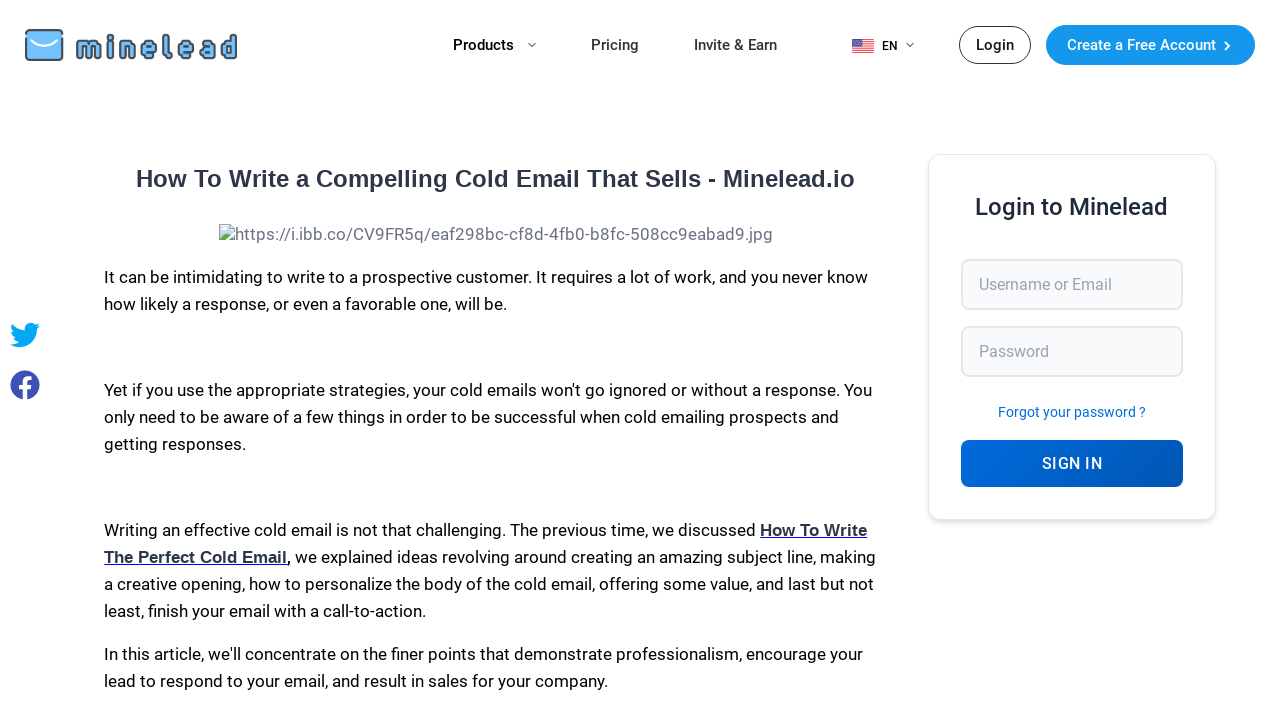

--- FILE ---
content_type: text/html; charset=utf-8
request_url: https://minelead.io/blog/how-to-write-a-compelling-cold-email-that-sells/
body_size: 188682
content:
<!DOCTYPE html>
 
 
 
 

 
 

<html lang="en">
  <head>
    <!-- STANDARDS -->
    <meta charset="UTF-8" >
    <meta name="viewport" content="width=device-width, initial-scale=1.0" >
    <meta http-equiv="X-UA-Compatible" content="ie=edge" >
    <meta http-equiv="Content-Security-Policy" content="upgrade-insecure-requests" >
    <!-- Social tags -->
    <meta property="og:type" content="website">
    <meta property="og:title" content="Minelead - Free Email Finder and Verifier">
    <meta property="og:description" content="Email finder and email verifier tool. Generate leads and find professional email addresses and verify their quality. Hunt emails for any domain.">
    <meta property="og:image" content="https://minelead.io/static/images/minelead_icon_192.png">

    <meta property="twitter:title" content="Minelead - Free Email Finder and Verifier">
    <meta property="twitter:description" content="Email finder and email verifier tool. Generate leads and find professional email addresses and verify their quality. Hunt emails for any domain.">
    <meta property="twitter:image" content="https://minelead.io/static/images/minelead_icon_192.png"> 

    <link rel="icon" href="/static/images/minelead_icon.svg" sizes="any" type="image/svg+xml" >
    <link rel="icon" sizes="192x192" href="/static/images/minelead_icon_192.png" >
    <link rel="apple-touch-icon" sizes="180x180" href="/static/images/minelead_icon_180.png" >
    <!-- Settings -->
    <meta name="api" content="https://api.minelead.io/v1" >
    <meta name="api_key" content="" >

    <!-- Translation -->
    <meta name="lang" content="en" >

    <link rel="alternate" href="https://minelead.io/blog/how-to-write-a-compelling-cold-email-that-sells/" hreflang="x-default" >
    
    <script>
      const SITE_LANG = "en";
      const USER_NAME = " ";
      const USER_EMAIL = "";
    </script>
    <!-- GOOGLE AUTH -->
    <meta name="google_auth_client_id" content="940759192234-c7ot3q82niq5ak356ljr8au7aenatpgf.apps.googleusercontent.com" >

    <!-- SEO -->
     
 
























 
<!-- offline -->



















<!-- online -->
























    <title>How To Write a Compelling Cold Email That Sells | Minelead</title>
    <meta content="Check out the finer points of cold emails that demonstrate professionalism, encourage your lead to respond to your email, and result in sales for your company." name="description">

 <script type="application/ld+json">
    {
      "@context": "https://schema.org",
      "@type": "WebApplication",
      "name": "Minelead",
      "browserRequirements": "requires HTML5",
      "operatingSystem": "Browser",
      "applicationCategory": "Email Finder, Lead Generator, Email Hunter",
      "aggregateRating": {
        "bestRating": 4.8,
        "ratingValue": 4,
        "ratingCount": 100
      }
    }
</script>

    <link href="https://minelead.io/blog/how-to-write-a-compelling-cold-email-that-sells/" rel="canonical" >
    <meta name="robots" content="index,follow" >

    <!-- CSS -->
    <link rel="stylesheet" href="/static/CACHE/css/output.1d25d7067eb2.css" type="text/css">
    <!-- JS TRANSLATION -->
    

<script>
    const MESSAGES = {
        'error_msg': "Unknown Error",
        'webmail_domain': `This is a webmail domain used to create public email addresses. we work only with company emails.`,
        'search_in_progress': "Search in progress, Come back later for more results.",
        'pass_do_not_match': "Passwords do not match",
        'find_more': "Find more",
        'verified': "Verified",
        'not_verified': "Not Verified",
        'remove': "remove",
        'add': "add",
        'no_leads_found': "Oh no! We couldn't find any leads for",
        'trackers_are_searching': "our trackers are searching the internet for leads of the highest quality, unfortunately we don't have any for this company, YET. but rest assured, we are working on it.",
        'in_the_meantime': "in the meantime",
        'minelead_is_free_signup': " <a href='/signup'>Signup</a> now and gain access to email addresses, complete results, and additional features. Enjoy 25 free searches per month. ",
        'could_not_reach_api': "Could not reach the minelead api.",
        'no_leads_selected': "No leads have been selected",
        'newer': "Newer",
        'older': "Older",
        'search': "Search",
        'no_result_found': "No result was found !",
        'delete_selected_leads_q': "Would you like to delete the selected leads",
        'cancel': "Cancel",
        'old_password': "Old Password",
        'new_password': "New Password",
        'ok': "OK",
        'deactivate_are_you_sure': "Are you sure ?, You'll need to contact the support team to reactivate it later.",
        'not_found': "No emails were found",
        'wait_before_next_request': "You need to wait 120 seconds before making another request, upgrade to remove the Free account limitations.",
        'wait_before_next_request_pro': "You need to wait 120 seconds between requests.",
        'add_card': "Add Card",
        'brand': "Brand",
        'type': "Type",
        'expiry_date': "Expiry Date",
        'last_4_digits': "Last 4 digits",
        'delete_change_card': "Delete or Change Card",
        'started': "Started",
        'current_period_start': "Current Period Start",
        'current_period_end': "Current Period End",
        'cancel_sub': "Cancel Subscription",
        'req_throttle': "Request Throttle",
        'one_every_two_mins': "1 Every 5 Minutes",
        'leads': 'Leads',
        'unlimited': 'Unlimited',
        'verifying': 'Verifying',
        'quality100': 'Verified',
        'quality75': 'Email Server Exists, Address Unverified',
        'quality50': 'Email Server Exists, Address Unverified',
        'quality25': 'Domain Blocks Email Verification',
        'email_exists_upper': 'STATUS',
        'email_server_upper': 'SERVER',
        'form_upper': 'FORM',
        'type_upper': 'TYPE',
        'perso_upper': 'PERSONAL',
        'pro_upper': 'PROFESSIONAL',
        'yes_upper': 'YES',
        'valid_upper': 'VALID',
        'invalid_upper': 'INVALID',
        'no_upper': 'NO',
        'unknown_upper': 'UNKNOWN',
        'find_for_this_domain': "Find more emails for this domain",
        'company_com': 'company.com',
        'invalid_email': 'Invalid Email Address',
        'copied_to_clipboard': 'has been copied to clipboard',
        'remove_from_collection': 'Remove from leads',
        'add_to_collection': 'Add to Leads',
        'add_all_to_collection': 'Add all to leads',
        'remove_all_from_collection': 'Remove all from leads',
        'copy': 'Copy',
        'upgrade': 'Upgrade',
        'upgrade_to_unlock': 'Upgrade to unlock',
        'delete_payment_card': 'Delete payment card',
        'view_emails': 'View Emails',
        'view_email': 'View Email',
        'retry_after_adding_a_card': "You need to add a valid payment card before upgrading.",
        'export': "Export",
        'export_all': "Export all",
        'signup_for_free_and_find_emails': "Sign up for free and find company emails",
        'bulk_limit_reached': "Bulk limit reached, upgrade to get more.",
        'wait_a_minute_before_using_bulk': "Wait a minute before reusing bulk again.",
        'invalid_domain_name': "Invalid domain name",
        'password_at_least_8_chars': "Password must be at least 8 characters long",
        'passwords_not_match': "Passwords do not match",
        'invalid_email_addr': "Invalid email address",
        'deep_search_in_progress': "Some domains require a deeper search. This may take a while. Keep this page open",
        'confirm_your_subscription': "Confirm your subscription",
        'subing_to': "Subscribing to",
        'due_now': "Due now",
        'do_you_have_a_coupon': "Do you have a coupon ?",
        'no_coupon_applied': "No coupon applied",
        'coupon_code': "Coupon code",
        'subscribe_card': "Subscribe with card",
        'resend_email_60': "Resend Email (60 Seconds)",
        'wait_for_countdown': "Wait for the countdown",
        'google_popup_closed_by_user': "You closed the popup without signing in",
        'google_access_denied': "The required permissions were not granted",
        'emails': "Emails",
        'three_d_secure_failed': "Could not perform 3D secure authentication for this payment. Contact Support.",
        'click_domain_to_select_all': "Click domain to select all",
        'search_filter_with_example': "Search & filter (sales, company.com ...etc)",
        'return': "Return",
        'verifier_limitation': "limitations reached sign up for free to get more",
        'display_more': "more",
        'no_more_emails': "No more emails to show",
        'unknown' : "Unknown",
        'bulk_export_free' : "Upgrade to export bulk results",
        'successful_upgrade' : "Successful upgrade to free subscription.",
        'valid_informations' : "Please add valid informations",
        'only_enterprise_users' : "This feature is only available for Enterprise users",
        'hint_select_all' : "Select all",
        'hint_export_selected' : "Export selected",
        'hint_export_integration': "Sync selected with integrations",
        'hint_delete_selected' : "Delete selected",
        'file_not_supported' : "File not supported",
        'sync_canceled': "synchronization canceled",
        'configure_integration': "please configure your account to use integrations",
        'sync_completed' : "synchronization completed",
        'valid' : "VALID",
        'invalid': "INVALID",
        'catch_all' : "Catch-All",
        'annually': "annually",
        'limit_reached': "You've run out of credits. Please upgrade to get more.",
        'search_someone': "Search someone",
        'type_full_name': "Please type the full name",
        'not_valid_finder': "Informations are not valid",
        'forbidden_request': "Forbidden request",
        'leads_notification_title': "Leads limitations",
        'leads_notification_description': "Ugrade now and get 15% OFF.<br> Use this coupon within the next 24h: MNLD15",
        'check_our_blog_article': "Check our latest blog article.",
        'catch_all_domain': "We did not find the email address of this person.",
        'unsubscribe_reason': "Please specify the reason.",
        'find_more_emails_for': "Find more emails for",
        'by_upgrading_subscription': "by upgrading your subscription.",
        'all': "All",
        'generic': "Generic",
        'not_verified_email': "Not verified",
        'not_exist_domain': `This domain doesn't exist`,
        'emails_added_success': 'Emails added to your leads successfully',
        'email_added_success': `Email added to your leads successfully`,
        'search_took_too_long': `Your request timed out, Please try again. If the problem persists, contact admin.`,
        'too_much_accounts': `You are using too many accounts. Upgrade your account to get more credits.`,
        'account': 'account',
        'accounts': 'accounts',
        'emails_sent_success': `Email sent successfully`,
        'write_valid_emails': `Please write a valid email.`,
        'select_campaign_days': `Select campaign active days to continue`,
        'ending_time_greater': `The ending time should be greater than the starting time.`,
        'select_higher_time_range': `Select a higher time range to send this number of emails per account.`,
        'campaign_created_success': `Campaign created successfully`,
        'add_name_to_campaign': `Add a name to your campaign to continue`,
        'campaign_paused_success': `Campaign paused successfully`,
        'campaign_started_success': `Campaign started successfully`,
        'campaign_archived_success': `Campaign archived successfully`,
        'warning': `Warning!`,
        'archive_campaign_message': `If you archive a campaign, you can't use it anymore.`,
        'archive': `Archive`,
        'select_email_account': `Select an email account to continue`,
        'select_recipient_list': `Either select a recipients list or create an empty campaign to continue.`,
        'select_write_template': `Select or write a template to continue`,
        'delete_account_message': `If this account is used in a campaign, it will be archived.`,
        'delete': `Delete`,
        'account_deleted_success': `Account deleted successfully`,
        'email_not_valid': `Email not valid`,
        'recipient_file_too_big': "This file is too big, if you want to create a big list you have to use our API.",
        'invalid_file': `Invalid file`,
        'list_created_success': `List created successfully`,
        'list_in_creation': `List in creation, please wait.`,
        'provide_name_to_list': `You have to provide a name to your list.`,
        'add_emails_to_list': `You have to add emails to your list.`,
        'delete_recipient_message': `If you delete a recipients list, all active campaigns using it will be archived.`,
        'list_deleted_success': `List deleted successfully`,
        'fill_all_inputs': 'Please fill all inputs',
        'template_created_success': 'Template created successfully',
        'delete_template_message': `Are you sure to delete this template ?`,
        'template_deleted_success': 'Template deleted successfully',
        'bulk_incorrect_input': `The inputs in the file are not correct for this operation.`,
        'bulk_file_too_big': `This file is too big, you cannot see the input in real-time but you can still start a bulk operation.`,
        'bulk_operation_in_progress': `Operation in progress, you cannot change the bulk mode.`,
        'unsubscribed': `Unsubscribed`,
        'opened': `Opened`,
        'not_found': `Not found`,
        'empty': "Empty",
        'tab_change_warning': "Leaving the browser on another tab may put it in sleeping mode and stops the bulk operation",
        'tab_changing_confirmation': "I understand",
        'no_company_found':"No company was found for this keyword",
        'enter_tags':"You must enter the keywords in the search bar",
        'bitcoin_payment':"Wallet : 37KXFZqkjq73z6Wmb1KericVcnvruYQ5gW Transfer BTC and  contact support after the payment is done ",
        'info':"Info",
        'bitcoin_btn': "Subscribe with Bitcoin",
        'bitcoin_subscription':"Bitcoin subscription",
        'wallet':"Wallet",
        'transfer':"Transfer",
        'worth_of_btc':"worth of BTC and contact our support team after the payment is done",
        'campaign_edited':"Recipients list edited successfully",
        'recipient_list_modification':"Recipients list modification",
        'name':"Name:",
        'edit':"Edit",
        'export_companies':"Export Companies",
        'export_companies_non_entreprise':"Export Companies, Feature for Enterprise subscribers only",
        'export_emails':"Export emails",
        'find_more_companies':"Find more companies",
        'companies_generated_for':"Companies generated for:",
        'show_more':"Show more",
        'workflow_created' : "Workflow created succesfully",
        'workflow_deleted': "Workflow deleted succesfully",
        'days':"Days",
        'hours':"Hours",
        'minutes':"Minutes",
        'first_template_empty':"Pick valid templates",
        'min_templates_number':"A workflow should have at least one template",
        'enter_valid_time':"Pick a valid time",
        'workflow_name':"Give a name to your workflow",
        'delay':"Delay",
        'BTC_monthly':"Bitcoin payments are available for annual subscriptions only",
        'synced_succesfully':"Recipient list synchronized successfully",
        'no_email_found':"No emails found for",
        'start_bulk_search': "Extract leads",
        'edit_workflow':"Edit a workflow",
        'workflow_edited':"Workflow edited successfully",
        'Template edited':"Template edited successfully",
        'monthly': "Monthly",
        'annually': "Annually",
        'edit_limit' : "You can't edit large list from the browser, Please use the API",
        'no_upgrade' : "Please contact our support at support@minelead.io to upgrade",
        'subscription_updated':"Subscription updated succesfully",
        'sub_change_err':"Something went wrong, Contact support to downgrade",
        'valid_number':"Please Provide a valid phone number",
        'country_code':"Please provide the country code",
        'verification_sent':"Verification code sent",
        'invalid_code':"Please enter a valid code",
        'workflow':"Workflow",
        'subject':"Subject",
        'campaign_edited':"Campaign edited successfully",
        'subscription_upgrade_req':"A subscription upgrade request is issued successfully",
        'enter_keyword':"Enter one or multiple keywords",
        'phone_in_use':"Phone number already in use",
        'downgrade_successful':"Plan downgraded successfully",
        'not_available':"Not available",
        'no_domain':"No domain was found for this company",
        'renewal_deactivated':"Subscription cancelled",
        'cancel_sub_error':"Something wrong hapenned, please contact support",
        'change_key_message':"Are you sure you want to change the api key ?",
        'change':"Change",
        'api_key_changed':"Api key changed successfully",
        'pattern':"Pattern",
        'too_many_sms':"Too many requests, retry later",
        'wrong_code':"Wrong code",
        'no_export':"No records to export",
        'include_header':"Please include a header in your file",
        'map_fields':"Map Fields With Your Header:",
        'apply':"Apply",
        'please_map_all':"Please map all the fields",
        'duplicated_fields':"Some fields are mapped more than once"

    };

    const ALT_TEXT = {
        'company_logo' : "logo in minelead result",
        'sad_face': "minelead not found sad face",
    }

</script>
    
    
  </head>

  <body style="display: none" onload="document.querySelector('body').removeAttribute('style')">
    
    <div id="pop_up_message_overlay"></div>
    




















<div id="navbar_offline_container" class="">
    
    <div id="navbar_offline" class="max_width_1400 center_horizontally">
        <a href="/" id="logo" class="logo_only_text"></a>
        <div class="navbar_menu_container">
            <div class="mobile_navbar_button" onclick = "hamburger(this, event)">
                <span></span>
                <span></span>
                <span></span>
            </div>
            <div class="navbar_offline_menu">
                
                    <div id="products_menu">
                        <a>
                            Products 
                            <svg width="8" height="5" viewBox="0 0 8 5" fill="none" xmlns="http://www.w3.org/2000/svg">
                                <path d="M3.64645 4.35355C3.84171 4.54882 4.15829 4.54882 4.35355 4.35355L7.53553 1.17157C7.7308 0.976311 7.7308 0.659728 7.53553 0.464466C7.34027 0.269204 7.02369 0.269204 6.82843 0.464466L4 3.29289L1.17157 0.464466C0.976311 0.269204 0.659728 0.269204 0.464466 0.464466C0.269204 0.659728 0.269204 0.976311 0.464466 1.17157L3.64645 4.35355ZM3.5 3L3.5 4L4.5 4L4.5 3L3.5 3Z" fill="#444B54" />
                            </svg>
                        </a>
                        <div class="products-dropdown">
                            <div class="products-grid">
                                <!-- Email Finding Tools -->
                                <div class="product-section">
                                    <div class="section-header">
                                        <h4>Email Finding</h4>
                                    </div>
                                    
                                    <a href="/company-email-finder/" class="product-item">
                                        <div class="product-icon">
                                            <svg viewBox="0 0 24 24" fill="none" stroke="currentColor" stroke-width="2">
                                                <path d="M4 4h16c1.1 0 2 .9 2 2v12c0 1.1-.9 2-2 2H4c-1.1 0-2-.9-2-2V6c0-1.1.9-2 2-2z"/>
                                                <polyline points="22,6 12,13 2,6"/>
                                            </svg>
                                        </div>
                                        <div class="product-content">
                                            <h3>Company Email Search</h3>
                                            <p>Search emails for any company using a domain name</p>
                                        </div>
                                    </a>

                                    <a href="/email-finder/" class="product-item">
                                        <div class="product-icon">
                                            <svg viewBox="0 0 24 24" fill="none" stroke="currentColor" stroke-width="2">
                                                <path d="M20 21v-2a4 4 0 0 0-4-4H8a4 4 0 0 0-4 4v2"/>
                                                <circle cx="12" cy="7" r="4"/>
                                            </svg>
                                        </div>
                                        <div class="product-content">
                                            <h3>Email Finder</h3>
                                            <p>Find professional emails using full names</p>
                                        </div>
                                    </a>

                                    <a href="/lead-finder/" class="product-item">
                                        <div class="product-icon">
                                            <svg viewBox="0 0 24 24" fill="none" stroke="currentColor" stroke-width="2">
                                                <circle cx="11" cy="11" r="8"/>
                                                <path d="M21 21l-4.35-4.35"/>
                                            </svg>
                                        </div>
                                        <div class="product-content">
                                            <h3>Lead Finder</h3>
                                            <p>Find companies from keywords and locations</p>
                                        </div>
                                    </a>

                                    <a href="/youtube-email-finder/" class="product-item">
                                        <div class="product-icon">
                                            <svg viewBox="0 0 24 24" fill="none" stroke="currentColor" stroke-width="2">
                                                <path d="M22.54 6.42a2.78 2.78 0 0 0-1.94-2C18.88 4 12 4 12 4s-6.88 0-8.6.46a2.78 2.78 0 0 0-1.94 2A29 29 0 0 0 1 11.75a29 29 0 0 0 .46 5.33A2.78 2.78 0 0 0 3.4 19c1.72.46 8.6.46 8.6.46s6.88 0 8.6-.46a2.78 2.78 0 0 0 1.94-2 29 29 0 0 0 .46-5.25 29 29 0 0 0-.46-5.33z"/>
                                                <polygon points="9.75,15.02 15.5,11.75 9.75,8.48"/>
                                            </svg>
                                        </div>
                                        <div class="product-content">
                                            <h3>YouTube Email Finder</h3>
                                            <p>Find company emails from YouTube channels</p>
                                        </div>
                                    </a>

                                    <a href="/google-maps-email-finder/" class="product-item">
                                        <div class="product-icon">
                                            <svg viewBox="0 0 24 24" fill="none" stroke="currentColor" stroke-width="2">
                                                <path d="M12 2C8.13 2 5 5.13 5 9c0 5.25 7 13 7 13s7-7.75 7-13c0-3.87-3.13-7-7-7zm0 9.5c-1.38 0-2.5-1.12-2.5-2.5s1.12-2.5 2.5-2.5 2.5 1.12 2.5 2.5-1.12 2.5-2.5 2.5z"/>
                                            </svg>
                                        </div>
                                        <div class="product-content">
                                            <h3>Google Maps Email Finder</h3>
                                            <p>Find businesses and extract their email addresses</p>
                                        </div>
                                    </a>
                                </div>

                                <!-- Email Verification -->
                                <div class="product-section">
                                    <div class="section-header">
                                        <h4>Email Verification</h4>
                                    </div>
                                    
                                    <a href="/email-verifier/" class="product-item">
                                        <div class="product-icon">
                                            <svg viewBox="0 0 24 24" fill="none" stroke="currentColor" stroke-width="2">
                                                <polyline points="20,6 9,17 4,12"/>
                                            </svg>
                                        </div>
                                        <div class="product-content">
                                            <h3>Email Verifier</h3>
                                            <p>Verify email quality and deliverability</p>
                                        </div>
                                    </a>

                                    <a href="/disposable-email-detector/" class="product-item">
                                        <div class="product-icon">
                                            <svg viewBox="0 0 24 24" fill="none" stroke="currentColor" stroke-width="2">
                                                <polyline points="3,6 5,6 21,6"/>
                                                <path d="M19,6v14a2,2,0,0,1-2,2H7a2,2,0,0,1-2-2V6M8,6V4a2,2,0,0,1,2-2h4a2,2,0,0,1,2,2V6"/>
                                                <line x1="10" y1="11" x2="10" y2="17"/>
                                                <line x1="14" y1="11" x2="14" y2="17"/>
                                            </svg>
                                        </div>
                                        <div class="product-content">
                                            <h3>Disposable Email Detector</h3>
                                            <p>Detect temporary and throwaway emails</p>
                                        </div>
                                    </a>

                                    <div class="section-header" style="margin-top: 20px;">
                                        <h4>Extensions</h4>
                                    </div>
                                    
                                    <a href="/extension/" class="product-item">
                                        <div class="product-icon">
                                            <svg viewBox="0 0 24 24" fill="none" stroke="currentColor" stroke-width="2">
                                                <rect x="2" y="3" width="20" height="14" rx="2" ry="2"/>
                                                <line x1="8" y1="21" x2="16" y2="21"/>
                                                <line x1="12" y1="17" x2="12" y2="21"/>
                                            </svg>
                                        </div>
                                        <div class="product-content">
                                            <h3>Browser Extension</h3>
                                            <p>Access all Minelead features in your browser</p>
                                        </div>
                                    </a>
                                </div>

                                <!-- For Developers -->
                                <div class="product-section">
                                    <div class="section-header">
                                        <h4>For Developers</h4>
                                    </div>
                                    
                                    <a href="/docs/" target="_blank" class="product-item">
                                        <div class="product-icon">
                                            <svg viewBox="0 0 24 24" fill="none" stroke="currentColor" stroke-width="2">
                                                <polyline points="16,18 22,12 16,6"/>
                                                <polyline points="8,6 2,12 8,18"/>
                                            </svg>
                                        </div>
                                        <div class="product-content">
                                            <h3>API Documentation</h3>
                                            <p>Integrate Minelead into your applications</p>
                                        </div>
                                    </a>

                                    <a href="/addons/" class="product-item">
                                        <div class="product-icon">
                                            <svg viewBox="0 0 24 24" fill="none" stroke="currentColor" stroke-width="2">
                                                <path d="M21 16V8a2 2 0 0 0-1-1.73L12 2 4 6.27A2 2 0 0 0 3 8v8a2 2 0 0 0 1 1.73L12 22l8-4.27A2 2 0 0 0 21 16z"/>
                                                <polyline points="7.5,10.5 12,13 16.5,10.5"/>
                                            </svg>
                                        </div>
                                        <div class="product-content">
                                            <h3>Integrations</h3>
                                            <p>Connect with CRM platforms and tools</p>
                                        </div>
                                    </a>
                                </div>
                            </div>
                        </div>
                    </div>
                    <a href="/pricing/" class="normal">Pricing</a>
                    <a href="/referrals/" class="normal">Invite & Earn</a>
                    







<div id="lng_picker">
    <div>
        <a class="icon_flag_en">EN                     
            <svg width="8" height="5" viewBox="0 0 8 5" fill="none" xmlns="http://www.w3.org/2000/svg">
                <path d="M3.64645 4.35355C3.84171 4.54882 4.15829 4.54882 4.35355 4.35355L7.53553 1.17157C7.7308 0.976311 7.7308 0.659728 7.53553 0.464466C7.34027 0.269204 7.02369 0.269204 6.82843 0.464466L4 3.29289L1.17157 0.464466C0.976311 0.269204 0.659728 0.269204 0.464466 0.464466C0.269204 0.659728 0.269204 0.976311 0.464466 1.17157L3.64645 4.35355ZM3.5 3L3.5 4L4.5 4L4.5 3L3.5 3Z" fill="#444B54" />
            </svg>
        </a>
        <div id="language_picker">
            
                <a href="/blog/how-to-write-a-compelling-cold-email-that-sells/">
                    <span class="icon_flag_en button">English</span>
                </a>
            
                <a href="/fr/blog/how-to-write-a-compelling-cold-email-that-sells/">
                    <span class="icon_flag_fr button">français</span>
                </a>
            
                <a href="/es/blog/how-to-write-a-compelling-cold-email-that-sells/">
                    <span class="icon_flag_es button">español</span>
                </a>
            
                <a href="/zh-hans/blog/how-to-write-a-compelling-cold-email-that-sells/">
                    <span class="icon_flag_zh-hans button">简体中文</span>
                </a>
            
                <a href="/de/blog/how-to-write-a-compelling-cold-email-that-sells/">
                    <span class="icon_flag_de button">Deutsch</span>
                </a>
            
                <a href="/pt/blog/how-to-write-a-compelling-cold-email-that-sells/">
                    <span class="icon_flag_pt button">Português</span>
                </a>
            
                <a href="/it/blog/how-to-write-a-compelling-cold-email-that-sells/">
                    <span class="icon_flag_it button">italiano</span>
                </a>
            
                <a href="/pl/blog/how-to-write-a-compelling-cold-email-that-sells/">
                    <span class="icon_flag_pl button">polski</span>
                </a>
            
                <a href="/sv/blog/how-to-write-a-compelling-cold-email-that-sells/">
                    <span class="icon_flag_sv button">svenska</span>
                </a>
            
                <a href="/da/blog/how-to-write-a-compelling-cold-email-that-sells/">
                    <span class="icon_flag_da button">dansk</span>
                </a>
            
                <a href="/fi/blog/how-to-write-a-compelling-cold-email-that-sells/">
                    <span class="icon_flag_fi button">suomi</span>
                </a>
            
        </div>
    </div>
</div>

<script>
    document.querySelector('#lng_picker > div > a').addEventListener('click', function () {
        if (this.hasAttribute('opened')) {
            document.querySelector('#language_picker').style.display = 'none';
            this.removeAttribute('opened');
        }
        else {
            document.querySelector('#language_picker').style.display = 'grid';
            this.setAttribute('opened', '');
        }
    });
</script>

                    <a id="lng_link_offline_mobile" href="#" class="normal icon_flag_en_round" onclick="grid_toggle('#lng_picker_offline_mobile')">Language</a>
                
                    <!-- LANGUAGE -->
                    <div id="lng_picker_offline_mobile">
                        
                            <a href="/blog/how-to-write-a-compelling-cold-email-that-sells/">
                                <span class="icon_flag_en_round button">English</span>
                            </a>
                        
                            <a href="/fr/blog/how-to-write-a-compelling-cold-email-that-sells/">
                                <span class="icon_flag_fr_round button">français</span>
                            </a>
                        
                            <a href="/es/blog/how-to-write-a-compelling-cold-email-that-sells/">
                                <span class="icon_flag_es_round button">español</span>
                            </a>
                        
                            <a href="/zh-hans/blog/how-to-write-a-compelling-cold-email-that-sells/">
                                <span class="icon_flag_zh-hans_round button">简体中文</span>
                            </a>
                        
                            <a href="/de/blog/how-to-write-a-compelling-cold-email-that-sells/">
                                <span class="icon_flag_de_round button">Deutsch</span>
                            </a>
                        
                            <a href="/pt/blog/how-to-write-a-compelling-cold-email-that-sells/">
                                <span class="icon_flag_pt_round button">Português</span>
                            </a>
                        
                            <a href="/it/blog/how-to-write-a-compelling-cold-email-that-sells/">
                                <span class="icon_flag_it_round button">italiano</span>
                            </a>
                        
                            <a href="/pl/blog/how-to-write-a-compelling-cold-email-that-sells/">
                                <span class="icon_flag_pl_round button">polski</span>
                            </a>
                        
                            <a href="/sv/blog/how-to-write-a-compelling-cold-email-that-sells/">
                                <span class="icon_flag_sv_round button">svenska</span>
                            </a>
                        
                            <a href="/da/blog/how-to-write-a-compelling-cold-email-that-sells/">
                                <span class="icon_flag_da_round button">dansk</span>
                            </a>
                        
                            <a href="/fi/blog/how-to-write-a-compelling-cold-email-that-sells/">
                                <span class="icon_flag_fi_round button">suomi</span>
                            </a>
                        
                    </div>
                    
                    <a id="signin_btn" href="/login/">Login</a>
                    <a id="signup_btn" href="/signup/" class="arrow_btn blue_button">
                        Create a Free Account
                        <svg class="btn_hover_arrow" width="10" height="10" viewBox="0 0 10 10" aria-hidden="true">
                            <g fill-rule="evenodd">
                                <path class="btn_hover_arrow__linePath" d="M0 5h7"></path>
                                <path class="btn_hover_arrow__tipPath" d="M1 1l4 4-4 4"></path>
                            </g>
                        </svg>
                    </a>
                    
                    
                
            </div>
        </div>
    </div>
</div>
<div id="navbar_offline_filler"></div>

<script>
    window.addEventListener('scroll',(e)=>{
        const nav = document.querySelector('#navbar_offline_container');
        if(window.pageYOffset>0){
            nav.classList.add("navbar-shadow");
        }else{
            nav.classList.remove("navbar-shadow");
        }
      });
</script>
    
<script src="https://www.google.com/recaptcha/api.js?hl=en" async defer></script>
<script src="https://apis.google.com/js/api:client.js"></script>

<div style="background-color: white">
    <div class="blog_detail_content content_container">
        <div>
            

<h1 style="text-align:center"><span style="font-size:16pt"><span style="line-height:107%"><span style="font-family:&quot;Calibri Light&quot;,sans-serif"><span style="color:#2e74b5"><strong><span style="font-size:18.0pt"><span style="line-height:107%"><span style="font-family:&quot;Arial&quot;,sans-serif">How To Write a Compelling Cold Email That Sells - Minelead.io</span></span></span></strong></span></span></span></span></h1>





<p style="text-align:center"><span style="font-size:11pt"><span style="line-height:normal"><span style="font-family:Calibri,sans-serif"><span style="font-size:13.0pt"><span style="font-family:&quot;Arial&quot;,sans-serif"><img alt="https://i.ibb.co/CV9FR5q/eaf298bc-cf8d-4fb0-b8fc-508cc9eabad9.jpg" src="https://i.ibb.co/CV9FR5q/eaf298bc-cf8d-4fb0-b8fc-508cc9eabad9.jpg" style="height:40%; width:80%" /></span></span></span></span></span></p>





<p><span style="font-size:11pt"><span style="line-height:normal"><span style="font-family:Calibri,sans-serif"><span style="font-size:13.0pt"><span style="font-family:&quot;Arial&quot;,sans-serif"><span style="color:black">It can be intimidating to write to a prospective customer. It requires a lot of work, and you never know how likely a response, or even a favorable one, will be.</span></span></span></span></span></span></p>

<p><span style="font-size:11pt"><span style="line-height:normal"><span style="font-family:Calibri,sans-serif">&nbsp;</span></span></span></p>





<p><span style="font-size:11pt"><span style="line-height:normal"><span style="font-family:Calibri,sans-serif"><span style="font-size:13.0pt"><span style="font-family:&quot;Arial&quot;,sans-serif"><span style="color:black">Yet if you use the appropriate strategies, your cold emails won&#39;t go ignored or without a response. You only need to be aware of a few things in order to be successful when cold emailing prospects and getting responses.</span></span></span></span></span></span></p>

<p><span style="font-size:11pt"><span style="line-height:normal"><span style="font-family:Calibri,sans-serif">&nbsp;</span></span></span></p>





<p><span style="font-size:11pt"><span style="line-height:normal"><span style="font-family:Calibri,sans-serif"><span style="font-size:13.0pt"><span style="font-family:&quot;Arial&quot;,sans-serif"><span style="color:black">Writing an effective cold email is not that challenging. The previous time, we discussed </span></span></span><a href="https://minelead.io/hunter-email-finder/" style="color:blue; text-decoration:underline" target="_blank"><strong><span style="font-size:13.0pt"><span style="font-family:&quot;Arial&quot;,sans-serif">How To Write The Perfect Cold Email</span></span></strong></a><strong><span style="font-size:13.0pt"><span style="font-family:&quot;Arial&quot;,sans-serif"><span style="color:black">, </span></span></span></strong><span style="font-size:13.0pt"><span style="font-family:&quot;Arial&quot;,sans-serif"><span style="color:black">we explained ideas revolving around creating an amazing subject line, making a creative opening, how to personalize the body of the cold email, offering some value, and last but not least, finish your email with a call-to-action.</span></span></span></span></span></span></p>





<p><span style="font-size:11pt"><span style="line-height:normal"><span style="font-family:Calibri,sans-serif"><span style="font-size:13.0pt"><span style="font-family:&quot;Arial&quot;,sans-serif"><span style="color:black">In this article, we&#39;ll concentrate on the finer points that demonstrate professionalism, encourage your lead to respond to your email, and result in sales for your company.</span></span></span></span></span></span></p>

<p><span style="font-size:11pt"><span style="line-height:normal"><span style="font-family:Calibri,sans-serif">&nbsp;</span></span></span></p>

<p><span style="font-size:11pt"><span style="line-height:normal"><span style="font-family:Calibri,sans-serif">&nbsp;</span></span></span></p>



<p><span style="font-size:11pt"><span style="line-height:normal"><span style="font-family:Calibri,sans-serif"><span style="font-size:13.0pt"><span style="font-family:&quot;Arial&quot;,sans-serif"><span style="color:black">Outlines</span></span></span></span></span></span></p>

<p><span style="font-size:11pt"><span style="line-height:normal"><span style="font-family:Calibri,sans-serif">&nbsp;</span></span></span></p>





<p><span style="font-size:11pt"><span style="line-height:normal"><span style="font-family:Calibri,sans-serif"><strong><span style="font-size:13.0pt"><span style="font-family:&quot;Arial&quot;,sans-serif"><span style="color:black">1. Find Email Addresses of Your Leads</span></span></span></strong></span></span></span></p>



<p><span style="font-size:11pt"><span style="line-height:normal"><span style="font-family:Calibri,sans-serif"><strong><span style="font-size:13.0pt"><span style="font-family:&quot;Arial&quot;,sans-serif"><span style="color:black">2. Give Your Leads Something They Need</span></span></span></strong></span></span></span></p>



<p><span style="font-size:11pt"><span style="line-height:normal"><span style="font-family:Calibri,sans-serif"><strong><span style="font-size:13.0pt"><span style="font-family:&quot;Arial&quot;,sans-serif"><span style="color:black">3. Change The &quot;from&quot; Line</span></span></span></strong></span></span></span></p>



<p><span style="font-size:11pt"><span style="line-height:normal"><span style="font-family:Calibri,sans-serif"><strong><span style="font-size:13.0pt"><span style="font-family:&quot;Arial&quot;,sans-serif"><span style="color:black">4. Keep Your Emails Brief, To The Point, And Actionable</span></span></span></strong></span></span></span></p>



<p><span style="font-size:11pt"><span style="line-height:normal"><span style="font-family:Calibri,sans-serif"><strong><span style="font-size:13.0pt"><span style="font-family:&quot;Arial&quot;,sans-serif"><span style="color:black">5. Follow Up 2 - 3 Times</span></span></span></strong></span></span></span></p>



<p><span style="font-size:11pt"><span style="line-height:normal"><span style="font-family:Calibri,sans-serif"><strong><span style="font-size:13.0pt"><span style="font-family:&quot;Arial&quot;,sans-serif"><span style="color:black">6. Enhance Your Messages With Analytics</span></span></span></strong></span></span></span></p>

<p><span style="font-size:11pt"><span style="line-height:normal"><span style="font-family:Calibri,sans-serif">&nbsp;</span></span></span></p>

<p><span style="font-size:11pt"><span style="line-height:normal"><span style="font-family:Calibri,sans-serif">&nbsp;</span></span></span></p>



<h2><span style="font-size:13pt"><span style="line-height:107%"><span style="font-family:&quot;Calibri Light&quot;,sans-serif"><span style="color:#2e74b5"><strong><span style="font-size:16.0pt"><span style="line-height:107%"><span style="font-family:&quot;Arial&quot;,sans-serif">1. Find The Email Address of Your Lead</span></span></span></strong></span></span></span></span></h2>





<p><span style="font-size:11pt"><span style="line-height:normal"><span style="font-family:Calibri,sans-serif"><span style="font-size:13.0pt"><span style="font-family:&quot;Arial&quot;,sans-serif"><span style="color:black">There are several techniques to find the email addresses of your leads. The least expensive but most effective solutions are email-finding tools or manual research, and the most expensive but still effective option is hiring a lead generation business to gather leads and their data for you. Often, the cost is justified by the time you save and the accuracy of the data.</span></span></span></span></span></span></p>

<p><span style="font-size:11pt"><span style="line-height:normal"><span style="font-family:Calibri,sans-serif">&nbsp;</span></span></span></p>



<p><span style="font-size:11pt"><span style="line-height:normal"><span style="font-family:Calibri,sans-serif"><span style="font-size:13.0pt"><span style="font-family:&quot;Arial&quot;,sans-serif"><span style="color:black">Here are the primary methods salespeople use to find leads&#39; email addresses:</span></span></span></span></span></span></p>





<p><span style="font-size:11pt"><span style="line-height:normal"><span style="font-family:Calibri,sans-serif"><span style="font-family:&quot;Calibri Light&quot;,sans-serif"><span style="color:#1f4d78"><strong><span style="font-size:14.0pt"><span style="font-family:&quot;Arial&quot;,sans-serif">Website Of The Company:</span></span></strong></span></span><span style="font-size:13.0pt"><span style="font-family:&quot;Arial&quot;,sans-serif"><span style="color:black"> send an email to the general email address provided there, or look for the lead&#39;s email address on the &quot;about,&quot; &quot;team,&quot; or &quot;contact us&quot; pages.</span></span></span></span></span></span></p>





<p><span style="font-size:11pt"><span style="line-height:normal"><span style="font-family:Calibri,sans-serif"><span style="font-family:&quot;Calibri Light&quot;,sans-serif"><span style="color:#1f4d78"><strong><span style="font-size:14.0pt"><span style="font-family:&quot;Arial&quot;,sans-serif">Hire a Lead Generation Company</span></span></strong></span></span><span style="font-size:13.0pt"><span style="font-family:&quot;Arial&quot;,sans-serif"><span style="color:black"> to get you leads and gather their contact information so you can get in touch with them directly.</span></span></span></span></span></span></p>





<p><span style="font-size:11pt"><span style="line-height:normal"><span style="font-family:Calibri,sans-serif"><span style="font-family:&quot;Calibri Light&quot;,sans-serif"><span style="color:#1f4d78"><strong><span style="font-size:14.0pt"><span style="font-family:&quot;Arial&quot;,sans-serif">Use an Email Finder Service</span></span></strong></span></span><span style="font-size:13.0pt"><span style="font-family:&quot;Arial&quot;,sans-serif"><span style="color:black"> that accesses a database that can be searched or finds email addresses for free from the lead&#39;s website with ease. If you need quick, reliable, and qualified addresses for your cold email campaigns, take advantage of Minelead&rsquo;s </span></span></span><a href="https://minelead.io/email-search/" style="color:blue; text-decoration:underline" target="_blank"><span style="font-size:13.0pt"><span style="font-family:&quot;Arial&quot;,sans-serif">domain email finder</span></span></a><span style="font-size:13.0pt"><span style="font-family:&quot;Arial&quot;,sans-serif"><span style="color:black">.&nbsp;</span></span></span></span></span></span></p>





<p><span style="font-size:11pt"><span style="line-height:normal"><span style="font-family:Calibri,sans-serif"><span style="font-family:&quot;Calibri Light&quot;,sans-serif"><span style="color:#1f4d78"><strong><span style="font-size:14.0pt"><span style="font-family:&quot;Arial&quot;,sans-serif">Social Media:</span></span></strong></span></span><span style="font-size:13.0pt"><span style="font-family:&quot;Arial&quot;,sans-serif"><span style="color:black"> Look up each lead&#39;s profile on LinkedIn, Facebook, Twitter, or another social network and utilize the advanced search feature that each of these platforms has.</span></span></span></span></span></span></p>





<p><span style="font-size:11pt"><span style="line-height:normal"><span style="font-family:Calibri,sans-serif"><span style="font-size:13.0pt"><span style="font-family:&quot;Arial&quot;,sans-serif"><span style="color:black">Try each of these out, then decide which, if any, to employ concurrently with your business and resources. Using an </span></span></span><a href="https://minelead.io/best-email-verification-tools/" style="color:blue; text-decoration:underline" target="_blank"><span style="font-size:13.0pt"><span style="font-family:&quot;Arial&quot;,sans-serif">email verification tool</span></span></a><span style="font-size:13.0pt"><span style="font-family:&quot;Arial&quot;,sans-serif"><span style="color:black"> to develop a verification process is worthwhile to prevent your carefully designed cold email from disappearing into thin air.</span></span></span></span></span></span></p>







<p style="text-align:center"><span style="font-size:11pt"><span style="line-height:normal"><span style="font-family:Calibri,sans-serif"><span style="font-size:13.0pt"><span style="font-family:&quot;Arial&quot;,sans-serif"><img alt="Email address finder from a domain" src="[data-uri]" style="height:40%; width:60%" /></span></span></span></span></span></p>



<p style="text-align:center"><span style="font-size:11pt"><span style="line-height:normal"><span style="font-family:Calibri,sans-serif"><em><span style="font-size:13.0pt"><span style="font-family:&quot;Arial&quot;,sans-serif"><span style="color:black">An example of Minelead&rsquo;s high quality email finder tool</span></span></span></em></span></span></span></p>







<p><span style="font-size:11pt"><span style="line-height:normal"><span style="font-family:Calibri,sans-serif"><span style="font-size:13.0pt"><span style="font-family:&quot;Arial&quot;,sans-serif"><span style="color:black">Once You find the email address of your lead, hopefully, you have conducted full research about the company. Make sure to do what is next!</span></span></span></span></span></span></p>









<h2><span style="font-size:13pt"><span style="line-height:107%"><span style="font-family:&quot;Calibri Light&quot;,sans-serif"><span style="color:#2e74b5"><strong><span style="font-size:16.0pt"><span style="line-height:107%"><span style="font-family:&quot;Arial&quot;,sans-serif">2. Give Your Leads Something They Need</span></span></span></strong></span></span></span></span></h2>





<p><span style="font-size:11pt"><span style="line-height:normal"><span style="font-family:Calibri,sans-serif"><span style="font-size:13.0pt"><span style="font-family:&quot;Arial&quot;,sans-serif"><span style="color:black">It&#39;s important to keep in mind that people would go much further to alleviate suffering than to experience a pleasure. If your investigation has revealed a significant source of pain for the receiver from which you may provide relief, emphasize that.</span></span></span></span></span></span></p>





<p><span style="font-size:11pt"><span style="line-height:normal"><span style="font-family:Calibri,sans-serif">&nbsp;</span></span></span></p>

<p><span style="font-size:11pt"><span style="line-height:normal"><span style="font-family:Calibri,sans-serif"><span style="font-size:13.0pt"><span style="font-family:&quot;Arial&quot;,sans-serif"><span style="color:black">Give them what they want if you are unable to fix their issue. That sticks out because few people offer before they are asked, so offer to put them in touch with someone they&#39;d like to meet and help them. Or a tool that helps them reduce their pain.</span></span></span></span></span></span></p>





<p><span style="font-size:11pt"><span style="line-height:normal"><span style="font-family:Calibri,sans-serif"><span style="font-size:13.0pt"><span style="font-family:&quot;Arial&quot;,sans-serif"><span style="color:black">So make sure to include that and highlight it in your email.</span></span></span></span></span></span></p>





<p><span style="font-size:11pt"><span style="line-height:normal"><span style="font-family:Calibri,sans-serif">&nbsp;</span></span></span></p>

<h2><span style="font-size:13pt"><span style="line-height:107%"><span style="font-family:&quot;Calibri Light&quot;,sans-serif"><span style="color:#2e74b5"><strong><span style="font-size:16.0pt"><span style="line-height:107%"><span style="font-family:&quot;Arial&quot;,sans-serif">3. Change The &quot;from&quot; Line</span></span></span></strong></span></span></span></span></h2>





<p><span style="font-size:11pt"><span style="line-height:normal"><span style="font-family:Calibri,sans-serif"><span style="font-size:13.0pt"><span style="font-family:&quot;Arial&quot;,sans-serif"><span style="color:black">Since you are strangers to them, they might be a little wary of your email, and they probably will be. The &quot;from&quot; line is one of the first things they look at when they receive your email. With the &quot;from&quot; line, we have the potential to either win their trust or scare them away. If they have a bad initial impression, they can even delete your email without even opening it.</span></span></span></span></span></span></p>

<p><span style="font-size:11pt"><span style="line-height:normal"><span style="font-family:Calibri,sans-serif">&nbsp;</span></span></span></p>





<p><span style="font-size:11pt"><span style="line-height:normal"><span style="font-family:Calibri,sans-serif"><span style="font-size:13.0pt"><span style="font-family:&quot;Arial&quot;,sans-serif"><span style="color:black">Because of this, it&#39;s a good idea to check your from the line before launching a new cold email.</span></span></span></span></span></span></p>





<p><span style="font-size:11pt"><span style="line-height:normal"><span style="font-family:Calibri,sans-serif"><span style="font-size:13.0pt"><span style="font-family:&quot;Arial&quot;,sans-serif"><span style="color:black">Here are some examples of possible from-line forms:</span></span></span></span></span></span></p>





<p><span style="font-size:11pt"><span style="line-height:normal"><span style="font-family:Calibri,sans-serif"><strong><span style="font-size:13.0pt"><span style="font-family:&quot;Arial&quot;,sans-serif"><span style="color:black">1. First Name: Sara</span></span></span></strong></span></span></span></p>



<p><span style="font-size:11pt"><span style="line-height:normal"><span style="font-family:Calibri,sans-serif"><strong><span style="font-size:13.0pt"><span style="font-family:&quot;Arial&quot;,sans-serif"><span style="color:black">2. First Name + Company Name: Sara From Minelead.io</span></span></span></strong></span></span></span></p>



<p><span style="font-size:11pt"><span style="line-height:normal"><span style="font-family:Calibri,sans-serif"><strong><span style="font-size:13.0pt"><span style="font-family:&quot;Arial&quot;,sans-serif"><span style="color:black">3. First Name + Title: Sara, Account Manager</span></span></span></strong></span></span></span></p>





<p><span style="font-size:11pt"><span style="line-height:normal"><span style="font-family:Calibri,sans-serif"><span style="font-size:13.0pt"><span style="font-family:&quot;Arial&quot;,sans-serif"><span style="color:black">A variety of combinations are acceptable, including your first name, last name, position, and company name.</span></span></span></span></span></span></p>

<p><span style="font-size:11pt"><span style="line-height:normal"><span style="font-family:Calibri,sans-serif"><span style="font-size:13.0pt"><span style="font-family:&quot;Arial&quot;,sans-serif"><span style="color:black">So make sure to apply it next time.</span></span></span></span></span></span></p>





<p><span style="font-size:11pt"><span style="line-height:normal"><span style="font-family:Calibri,sans-serif">&nbsp;</span></span></span></p>

<h2><span style="font-size:13pt"><span style="line-height:107%"><span style="font-family:&quot;Calibri Light&quot;,sans-serif"><span style="color:#2e74b5"><strong><span style="font-size:16.0pt"><span style="line-height:107%"><span style="font-family:&quot;Arial&quot;,sans-serif">4. Keep Your Emails Brief, To The Point, And Actionable</span></span></span></strong></span></span></span></span></h2>







<p style="text-align:center"><span style="font-size:11pt"><span style="line-height:normal"><span style="font-family:Calibri,sans-serif"><span style="font-size:13.0pt"><span style="font-family:&quot;Arial&quot;,sans-serif"><img src="[data-uri]" style="height:40%; width:80%" /></span></span></span></span></span></p>







<p><span style="font-size:11pt"><span style="line-height:normal"><span style="font-family:Calibri,sans-serif"><span style="font-size:13.0pt"><span style="font-family:&quot;Arial&quot;,sans-serif"><span style="color:black">Short emails are more likely to get read than long ones, as you are undoubtedly already aware. Additionally, emails that demand a specific, explicit action have a far greater response rate. Cold emails that ramble on and on are terrible.</span></span></span></span></span></span></p>





<p><span style="font-size:11pt"><span style="line-height:normal"><span style="font-family:Calibri,sans-serif"><span style="font-size:13.0pt"><span style="font-family:&quot;Arial&quot;,sans-serif"><span style="color:black">Writing how you would speak is one of the finest methods to keep things short and to the point. You wouldn&#39;t just approach someone at a party and start pitching them if you met them there. You would introduce yourself, be friendly, get to know them through a mutual friend or hobby, and then make a reasonable request.</span></span></span></span></span></span></p>





<p><span style="font-size:11pt"><span style="line-height:normal"><span style="font-family:Calibri,sans-serif">&nbsp;</span></span></span></p>

<p><span style="font-size:11pt"><span style="line-height:normal"><span style="font-family:Calibri,sans-serif"><span style="font-size:13.0pt"><span style="font-family:&quot;Arial&quot;,sans-serif"><span style="color:black">I advise you to read your email aloud before sending it. It will read well if it sounds natural.</span></span></span></span></span></span></p>



<p><span style="font-size:11pt"><span style="line-height:normal"><span style="font-family:Calibri,sans-serif">&nbsp;</span></span></span></p>

<h2><span style="font-size:13pt"><span style="line-height:107%"><span style="font-family:&quot;Calibri Light&quot;,sans-serif"><span style="color:#2e74b5"><strong><span style="font-size:16.0pt"><span style="line-height:107%"><span style="font-family:&quot;Arial&quot;,sans-serif">5. Follow Up 2- 3 Times</span></span></span></strong></span></span></span></span></h2>





<p><span style="font-size:11pt"><span style="line-height:normal"><span style="font-family:Calibri,sans-serif"><span style="font-size:13.0pt"><span style="font-family:&quot;Arial&quot;,sans-serif"><span style="color:black">Leads occasionally fail to react the first time simply because they put it off or forgot. Therefore, keep trying until you either get a response or send three emails. This raises the likelihood that you&#39;ll hear back from them. In order to avoid bothering the lead, it&#39;s best to wait 3&ndash;4 days between emails. This tenacity demonstrates confidence in your abilities, your company, and your goods or services.</span></span></span></span></span></span></p>



<p><span style="font-size:11pt"><span style="line-height:normal"><span style="font-family:Calibri,sans-serif">&nbsp;</span></span></span></p>



<p><span style="font-size:11pt"><span style="line-height:normal"><span style="font-family:Calibri,sans-serif"><span style="font-size:13.0pt"><span style="font-family:&quot;Arial&quot;,sans-serif"><span style="color:black">When composing your follow-up emails, proceed as follows:</span></span></span></span></span></span></p>



<p><span style="font-size:11pt"><span style="line-height:normal"><span style="font-family:Calibri,sans-serif">&nbsp;</span></span></span></p>



<p><span style="font-size:11pt"><span style="line-height:normal"><span style="font-family:Calibri,sans-serif"><span style="font-family:&quot;Calibri Light&quot;,sans-serif"><span style="color:#1f4d78"><strong><span style="font-size:14.0pt"><span style="font-family:&quot;Arial&quot;,sans-serif">Bring up your first email with the lead:</span></span></strong></span></span><span style="font-size:13.0pt"><span style="font-family:&quot;Arial&quot;,sans-serif"><span style="color:black"> So that they know you are following up, mention briefly that you already emailed them.</span></span></span></span></span></span></p>



<p><span style="font-size:11pt"><span style="line-height:normal"><span style="font-family:Calibri,sans-serif">&nbsp;</span></span></span></p>

<p><span style="font-size:11pt"><span style="line-height:normal"><span style="font-family:Calibri,sans-serif"><span style="font-family:&quot;Calibri Light&quot;,sans-serif"><span style="color:#1f4d78"><strong><span style="font-size:14.0pt"><span style="font-family:&quot;Arial&quot;,sans-serif">Increase the conversation&#39;s value</span></span></strong></span></span><span style="font-size:13.0pt"><span style="font-family:&quot;Arial&quot;,sans-serif"><span style="color:black"> by bringing up a client success story, a suggestion for an article they might like, or further details about the product.</span></span></span></span></span></span></p>



<p><span style="font-size:11pt"><span style="line-height:normal"><span style="font-family:Calibri,sans-serif">&nbsp;</span></span></span></p>

<p><span style="font-size:11pt"><span style="line-height:normal"><span style="font-family:Calibri,sans-serif"><span style="font-family:&quot;Calibri Light&quot;,sans-serif"><span style="color:#1f4d78"><strong><span style="font-size:14.0pt"><span style="font-family:&quot;Arial&quot;,sans-serif">Restate your CTA:</span></span></strong></span></span><span style="font-size:13.0pt"><span style="font-family:&quot;Arial&quot;,sans-serif"><span style="color:black"> Ask again for them to follow you on the desired next step. Typically, this is done to arrange a phone call.</span></span></span></span></span></span></p>





<p><span style="font-size:11pt"><span style="line-height:normal"><span style="font-family:Calibri,sans-serif">&nbsp;</span></span></span></p>

<p><span style="font-size:11pt"><span style="line-height:normal"><span style="font-family:Calibri,sans-serif"><span style="font-size:13.0pt"><span style="font-family:&quot;Arial&quot;,sans-serif"><span style="color:black">If the lead doesn&#39;t respond right away, mark it in your CRM and try again in a few months in case their circumstance has changed. Consider adding the lead to an </span></span></span><a href="https://minelead.io/get-all-emails-from-domain-for-marketing-campaign/" style="color:blue; text-decoration:underline" target="_blank"><span style="font-size:13.0pt"><span style="font-family:&quot;Arial&quot;,sans-serif">email nurturing</span></span></a><span style="font-size:13.0pt"><span style="font-family:&quot;Arial&quot;,sans-serif"><span style="color:black"> sequence where they will receive emails relevant to their stage of the customer journey, most likely from your marketing team. When they&#39;re more receptive or have even responded to those emails, you can get in touch with them again.</span></span></span></span></span></span></p>





<p><span style="font-size:11pt"><span style="line-height:normal"><span style="font-family:Calibri,sans-serif">&nbsp;</span></span></span></p>

<h2><span style="font-size:13pt"><span style="line-height:107%"><span style="font-family:&quot;Calibri Light&quot;,sans-serif"><span style="color:#2e74b5"><strong><span style="font-size:16.0pt"><span style="line-height:107%"><span style="font-family:&quot;Arial&quot;,sans-serif">6. Enhance Your Messages With Analytics</span></span></span></strong></span></span></span></span></h2>





<p style="text-align:center"><span style="font-size:11pt"><span style="line-height:normal"><span style="font-family:Calibri,sans-serif"><span style="font-size:13.0pt"><span style="font-family:&quot;Arial&quot;,sans-serif"><span style="color:black"><img src="[data-uri]" style="height:40%; width:80%" /></span></span></span></span></span></span></p>





<p><span style="font-size:11pt"><span style="line-height:normal"><span style="font-family:Calibri,sans-serif"><span style="font-size:13.0pt"><span style="font-family:&quot;Arial&quot;,sans-serif"><span style="color:black">Track metrics for the actions your receivers do after receiving your email if you are using CRM software. Utilize these data as a roadmap as you experiment with and A/B test the various elements of your cold email. Use one subject line for 150 of the emails and a different subject line for the other 150 when sending 300 emails with the same body. Which had the highest rate of opens?</span></span></span></span></span></span></p>





<p><span style="font-size:11pt"><span style="line-height:normal"><span style="font-family:Calibri,sans-serif"><span style="font-size:13.0pt"><span style="font-family:&quot;Arial&quot;,sans-serif"><span style="color:black">For certain tests, different metrics are important. To determine the performance of a new subject line, you would examine its open rates. You would concentrate on the reaction rates when testing a particular pitch or CTA.</span></span></span></span></span></span></p>





<p><span style="font-size:11pt"><span style="line-height:normal"><span style="font-family:Calibri,sans-serif"><span style="font-size:13.0pt"><span style="font-family:&quot;Arial&quot;,sans-serif"><span style="color:black">The easiest way to create a cold email that consistently works is to try various messaging, track the outcomes, and improve.</span></span></span></span></span></span></p>





<p><span style="font-size:11pt"><span style="line-height:normal"><span style="font-family:Calibri,sans-serif">&nbsp;</span></span></span></p>

<p><span style="font-size:11pt"><span style="line-height:normal"><span style="font-family:Calibri,sans-serif"><strong><span style="font-size:16.0pt"><span style="font-family:&quot;Arial&quot;,sans-serif"><span style="color:#4472c4">To Sum Up</span></span></span></strong></span></span></span></p>





<p><span style="font-size:11pt"><span style="line-height:normal"><span style="font-family:Calibri,sans-serif"><span style="font-size:13.0pt"><span style="font-family:&quot;Arial&quot;,sans-serif"><span style="color:black">A smart </span></span></span><a href="https://minelead.io/Best-tools-for-lead-generation/" style="color:blue; text-decoration:underline" target="_blank"><span style="font-size:13.0pt"><span style="font-family:&quot;Arial&quot;,sans-serif">lead generation</span></span></a><span style="font-size:13.0pt"><span style="font-family:&quot;Arial&quot;,sans-serif"><span style="color:black"> method to start a sales interaction with a potential customer is to send them a tailored, pertinent, and intriguing cold email. To do this, conduct research on the lead, write an introduction, create a tailored presentation based on their likely pain problem, and then request that they take further action. Now that you are aware of the detailed procedure, use it to create your upcoming cold email.</span></span></span></span></span></span></p>


            
            <div class="related_pages">
                <h2>Related Blogs</h2>
                <div class="pages">
                
                <a href="/test-quality-of-your-emails" target="_blank">
                    <img src="https://i.ibb.co/qjjM3dq/Email-verification.jpg" alt="blog image" >
                    <div class="content">
                        <p class="title">How to Test the Quality of Your Emails? Use Minelead.io&#x27;s Email Verifier</p>
                        <p class="description">Are you tired of bounce emails, or your emails are hitting the spam? Check out the best way to verify your emails using minelead.io before sending your marketing campaign.</p>
                    </div>
                </a>
                
                <a href="/contact-customers-via-email" target="_blank">
                    <img src="https://i.ibb.co/k0fWFyC/ddbe98d8-3b5f-4729-ab5e-aa339fdf11e8.jpg" alt="blog image" >
                    <div class="content">
                        <p class="title">How To Contact Your Customers Via Email To Increase Your Earnings?</p>
                        <p class="description">You want to know what is email marketing and the best features you can get from a tool? We will show you how to contact and advertise your products via email.</p>
                    </div>
                </a>
                
                </div>
            </div>
            
        </div>

        
        <div class="blog_login">
            <div>
                <form class="blog_login_form" action="/login/" method="POST" data-next="" onsubmit="login_handler(this, event);">
                    <input type="hidden" name="csrfmiddlewaretoken" value="bFXDQrW5yVELYGZOJ0MinQcyumDSgGBhyqfUXFZayk3n4hQ0CewlfmL044Aw6xBW">
                    <span>Login to Minelead</span>
                    <input type="text" name="username" placeholder="Username or Email" spellcheck="false" required>
                    <input type="password" name="password" placeholder="Password" spellcheck="false" required>
                    <div class="forgotpass" style="margin: 8% 0"><a href="/forgot-password/">Forgot your password ?</a></div>
                    <div class="g-recaptcha"  style="display:none"  data-sitekey="6LelZtgZAAAAAPb2JYFGd0t7W_CCb5LqchHoAERS"></div>
                    <button type="submit">Sign in</button>
                </form>
            </div>
          
        </div>
        
    </div>
    <div class="blog_detail_sharer">
        <a target="_blank" href="https://twitter.com/intent/tweet?text=Checkout%20our%20new%20article%20&url=https://minelead.io/blog/how-to-write-a-compelling-cold-email-that-sells/" class="hint--right" aria-label = "Share in Twitter" ><img src="/static/images/twitter-r.svg" alt=""></a>
        <a target="_blank" href="https://facebook.com/sharer/sharer.php?u=https://minelead.io/blog/how-to-write-a-compelling-cold-email-that-sells/" class="hint--right" aria-label = "Share in Facebook"><img src="/static/images/facebook-round.svg" alt=""></a>
    </div>
</div>

<script>
    let counter = 0;
    document.addEventListener('scroll', ()=>{
        counter++
        let actual_offset = window.pageYOffset
        document.querySelector('.blog_login > div').style.top = `${actual_offset}px`;
    })
</script>



    

















<div class="footer_content">
    <div class="top">
        <div>
            <div>
                <div>
                <img src="/static/images/minelead-logo-text-only.svg" alt="minelead footer logo" loading="lazy" width="200" height="40">

                </div>
                <div class="minelead_location">
                    <img src="/static/images/location-black.svg" alt="minelead location" loading="lazy" width="20" height="20">
                    <span>London, UK</span>
                </div>
            </div>
            <div>
                <a href="https://www.facebook.com/minelead/" target="_blank" rel="nofollow"><img src="/static/images/facebook-round.svg" alt="minelead facebook link" loading="lazy" width="25" height="25"></a>
                <a href="https://twitter.com/mineleadteam/" target="_blank" rel="nofollow"><img src="/static/images/twitter-r.svg" alt="minelead twitter link" loading="lazy" width="25" height="25"></a>
                <a href="https://www.youtube.com/channel/UCPCVj74b2dJkDfl_wQPQNLA" target="_blank" rel="nofollow"><img src="/static/images/youtube.svg" alt="minelead youtube link" loading="lazy" width="24" height="17"></a>
                <a href="https://www.trustpilot.com/review/minelead.io" target="_blank" rel="nofollow"><img src="/static/images/TRST.L.svg" alt="minelead trustpilot link" loading="lazy" width="25" height="25"></a>
                
            </div>
        </div>
        <div>
            <div class="title">Resources</div>
            <div class="footer_products">
                <a href="http://status.minelead.io" target="_blank" class="api_status_navbar" rel="nofollow">
                    Status <span class="api_status_color up"></span>    
                </a> <br>
                <a href="/blog/" target="_blank">Blog</a> <br>
                <a href="/referrals/" target="_blank">Referrals</a> <br>
                <a href="/contact-us/" target="_blank">Contact us</a>  <br>
                <a href="/sitemap/" target="_blank">Sitemap</a> <br>
                <a href="/directory/" target="_blank">Companies Index</a>
            </div>
        </div>
        <div>
            <div class="title">Products</div>
            <div class="footer_products">
                <a href="/company-email-finder/" target="_blank">Company Email Finder</a> <br>
                <a href="/email-verifier/" target="_blank">Email Verifier</a>  <br>
                <a href="/email-finder/" target="_blank">Email Finder</a> <br>
                <a href="/lead-finder/" target="_blank">Lead Finder</a> <br>
                <!-- <a href="/email-campaigns/" target="_blank">Campaigns</a> <br> -->
                <a href="/disposable-email-detector/" target="_blank">Disposable Email Detector</a> <br>
                <a href="/docs/" target="_blank">API</a>
            </div>
        </div>
        <div>
            <div class="title">Addons & Integrations</div>
            <div class="footer_products">
                <a href="/extension/" target="_blank">Chrome Extension</a> <br>
                <a href="/extension/" target="_blank">Firefox Extension</a>  <br>
                <a href="/extension/" target="_blank">Gmail Extension</a>  <br>
                <a href="/addons/" target="_blank">Google Sheets</a> <br>
                <a href="/addons/" target="_blank">Zapier</a> <br>
                <a href="/addons/" target="_blank">Zoho</a> <br>
                <a href="/addons/" target="_blank">Hubspot</a>
            </div>
        </div>
    </div>
    <div class="bottom">
        
        <div class="footer_sponsor">
            <span>Sponsored by</span>
            <a href="https://aws.amazon.com/" target="_blank" rel="nofollow"><img width="30" height="45" src="/static/images/aws_.svg" alt="Minelead AWS Sponsor" loading="lazy"></a>
        </div>
        <div>
            
            <a href = "/blog/how-to-write-a-compelling-cold-email-that-sells/">
                <span  style="color: rgb(0,0,0);font-weight: 600;" >English</span>
            </a>
            
            <a href = "/fr/blog/how-to-write-a-compelling-cold-email-that-sells/">
                <span >français</span>
            </a>
            
            <a href = "/es/blog/how-to-write-a-compelling-cold-email-that-sells/">
                <span >español</span>
            </a>
            
            <a href = "/zh-hans/blog/how-to-write-a-compelling-cold-email-that-sells/">
                <span >简体中文</span>
            </a>
            
            <a href = "/de/blog/how-to-write-a-compelling-cold-email-that-sells/">
                <span >Deutsch</span>
            </a>
            
            <a href = "/pt/blog/how-to-write-a-compelling-cold-email-that-sells/">
                <span >Português</span>
            </a>
            
            <a href = "/it/blog/how-to-write-a-compelling-cold-email-that-sells/">
                <span >italiano</span>
            </a>
            
            <a href = "/pl/blog/how-to-write-a-compelling-cold-email-that-sells/">
                <span >polski</span>
            </a>
            
            <a href = "/sv/blog/how-to-write-a-compelling-cold-email-that-sells/">
                <span >svenska</span>
            </a>
            
            <a href = "/da/blog/how-to-write-a-compelling-cold-email-that-sells/">
                <span >dansk</span>
            </a>
            
            <a href = "/fi/blog/how-to-write-a-compelling-cold-email-that-sells/">
                <span >suomi</span>
            </a>
            
        </div>
    </div>
    <div class="footer_copywrite">
        <div>
            <div>
                <a style="color:#fff" href="/terms/" target="_blank">Terms</a>
                <a style="color:#fff" href="/privacy/" target="_blank">Privacy</a>
                <a style="color:#fff" href="/gdpr/" target="_blank">GDPR</a>
                <a style="color:#fff" href="/do-not-sell-information/" target="_blank">Do Not Sell My Info</a>

                
            </div>
            <div>
                <span>© 2019-2025 All Rights Reserved.</span>
            </div>
        </div>
    </div>
   
</div>

    <div id="controls"><div></div></div>
    <div id="popups_container"></div>
    <div id="main_loader_overlay">
      <div id="small_loading_overlay">
        <div class="lds-spinner">
          <div></div>
          <div></div>
          <div></div>
          <div></div>
          <div></div>
          <div></div>
          <div></div>
          <div></div>
          <div></div>
          <div></div>
          <div></div>
          <div></div>
        </div>
      </div>
    </div>
    <div id="lookup_loading_overlay">
      <div>
        <div> Searching ... </div>
        <div><div></div></div>
      </div>
    </div>
    <div id="general_overlay">
      <div>
        <div class="quit_result_overlay" style="width: 100%; height: fit-content">
          <span onclick="close_general_overlay();">×</span>
        </div>
      </div>
    </div>

    <div id="hidden_content">
      <div class="set_password_popup">
        <div class="main_title">Set a Password</div>
        <div>
<!-- <script src="https://js.stripe.com/v3/" defer></script> -->

<form id="set_password_form" action="/sso/set-password/" method="POST" onsubmit="set_sso_password(this, event);">
    <input type="hidden" name="csrfmiddlewaretoken" value="bFXDQrW5yVELYGZOJ0MinQcyumDSgGBhyqfUXFZayk3n4hQ0CewlfmL044Aw6xBW">
    <div>You have created your account using Google SSO. You need to set a password.</div>
    
    <div>
        <label for="password">Password</label>
        <input type="text" name="password" id="password" placeholder="Password">
    </div>

    <div>
        <label for="password-retype">Retype password</label>
        <input type="text" name="password-retype" id="password-retype" placeholder="Retype password">
    </div>

    <button type="submit">Set Password</button>
</form></div>
      </div>
    </div>

    <div class="sms_backdrop" onclick="leave_confirmation(event)">
      <div class="sms_confirmation_container">
        <h2>Phone Verification</h2>
        <div class="phone_number_input">
          <label for="phone_number">Enter Your Phone Number:</label>
          <input type="tel" id="phone_number" name="phone_number" placeholder="+443333333333" >
        </div>
        <div class="code_input">
          <label for="code">Enter The Code :</label>
          <input type="number" id="code" name="code" placeholder="123456">
          <button class="send_again" onclick="verify_phone_confirmation(event)" disabled>Send again</button>
        </div>
        <div class="actions phone_number">
          <button class="cancel" onclick="cancel_phone_confirmation(event)">Cancel</button>
          <button class="verify" onclick="verify_phone_confirmation(event)">Send SMS</button>
        </div>
        <div class="actions code">
          <button class="cancel" onclick="cancel_phone_confirmation(event)">Cancel</button>
          <button class="verify" onclick="verify_code(event)">Verify</button>
        </div>
      </div>
    </div>
    

    <!-- ASK USERS SIGNED UP WITH GOOGLE TO SET A PASSWORD -->
     

    <!-- JS -->
    <script src="/static/CACHE/js/output.b32a26e8478a.js" defer></script>  
<script defer src="/static/js/libs/Viewer.js"></script>
<script defer src="/static/js/blog_v1.js"></script>


    <!-- Load js files based on device -->
    <script>
      document.addEventListener('DOMContentLoaded',function(){
        function add_scripts (...scripts){
          scripts.forEach(script => {
            const new_script = document.createElement('script')
            Object.entries(script).forEach(attr => {
              new_script[attr[0]] = attr[1]
            })
            document.body.appendChild(new_script)
          })
        }
        const window_width = window.innerWidth

        if (window_width > 1200) {
          // GOOGLE ANALYTICS - Global site tag (gtag.js)
          const gtag_script = {
            async:true,
            defer:true,
            src:"https://www.googletagmanager.com/gtag/js?id=UA-145789306-1"
          }
          add_scripts(gtag_script)
        }
      })
        window.dataLayer = window.dataLayer || [];
        function gtag() {
          dataLayer.push(arguments);
        }
        gtag("js", new Date());

        gtag("config", "UA-145789306-1");
        // ADWORDS
        gtag("config", "UA-107355070-2");
        if (['/search/','/finder/','/verifier/','/generator/','/campaigns/'].includes('/blog/how-to-write-a-compelling-cold-email-that-sells/')) {
          setTimeout(()=>{
          toggle_trial_offer()
        },5000)
        }
    </script>
  </body>
</html>

--- FILE ---
content_type: text/html; charset=utf-8
request_url: https://www.google.com/recaptcha/api2/anchor?ar=1&k=6LelZtgZAAAAAPb2JYFGd0t7W_CCb5LqchHoAERS&co=aHR0cHM6Ly9taW5lbGVhZC5pbzo0NDM.&hl=en&v=TkacYOdEJbdB_JjX802TMer9&size=normal&anchor-ms=20000&execute-ms=15000&cb=f7mc33y3cheo
body_size: 45761
content:
<!DOCTYPE HTML><html dir="ltr" lang="en"><head><meta http-equiv="Content-Type" content="text/html; charset=UTF-8">
<meta http-equiv="X-UA-Compatible" content="IE=edge">
<title>reCAPTCHA</title>
<style type="text/css">
/* cyrillic-ext */
@font-face {
  font-family: 'Roboto';
  font-style: normal;
  font-weight: 400;
  src: url(//fonts.gstatic.com/s/roboto/v18/KFOmCnqEu92Fr1Mu72xKKTU1Kvnz.woff2) format('woff2');
  unicode-range: U+0460-052F, U+1C80-1C8A, U+20B4, U+2DE0-2DFF, U+A640-A69F, U+FE2E-FE2F;
}
/* cyrillic */
@font-face {
  font-family: 'Roboto';
  font-style: normal;
  font-weight: 400;
  src: url(//fonts.gstatic.com/s/roboto/v18/KFOmCnqEu92Fr1Mu5mxKKTU1Kvnz.woff2) format('woff2');
  unicode-range: U+0301, U+0400-045F, U+0490-0491, U+04B0-04B1, U+2116;
}
/* greek-ext */
@font-face {
  font-family: 'Roboto';
  font-style: normal;
  font-weight: 400;
  src: url(//fonts.gstatic.com/s/roboto/v18/KFOmCnqEu92Fr1Mu7mxKKTU1Kvnz.woff2) format('woff2');
  unicode-range: U+1F00-1FFF;
}
/* greek */
@font-face {
  font-family: 'Roboto';
  font-style: normal;
  font-weight: 400;
  src: url(//fonts.gstatic.com/s/roboto/v18/KFOmCnqEu92Fr1Mu4WxKKTU1Kvnz.woff2) format('woff2');
  unicode-range: U+0370-0377, U+037A-037F, U+0384-038A, U+038C, U+038E-03A1, U+03A3-03FF;
}
/* vietnamese */
@font-face {
  font-family: 'Roboto';
  font-style: normal;
  font-weight: 400;
  src: url(//fonts.gstatic.com/s/roboto/v18/KFOmCnqEu92Fr1Mu7WxKKTU1Kvnz.woff2) format('woff2');
  unicode-range: U+0102-0103, U+0110-0111, U+0128-0129, U+0168-0169, U+01A0-01A1, U+01AF-01B0, U+0300-0301, U+0303-0304, U+0308-0309, U+0323, U+0329, U+1EA0-1EF9, U+20AB;
}
/* latin-ext */
@font-face {
  font-family: 'Roboto';
  font-style: normal;
  font-weight: 400;
  src: url(//fonts.gstatic.com/s/roboto/v18/KFOmCnqEu92Fr1Mu7GxKKTU1Kvnz.woff2) format('woff2');
  unicode-range: U+0100-02BA, U+02BD-02C5, U+02C7-02CC, U+02CE-02D7, U+02DD-02FF, U+0304, U+0308, U+0329, U+1D00-1DBF, U+1E00-1E9F, U+1EF2-1EFF, U+2020, U+20A0-20AB, U+20AD-20C0, U+2113, U+2C60-2C7F, U+A720-A7FF;
}
/* latin */
@font-face {
  font-family: 'Roboto';
  font-style: normal;
  font-weight: 400;
  src: url(//fonts.gstatic.com/s/roboto/v18/KFOmCnqEu92Fr1Mu4mxKKTU1Kg.woff2) format('woff2');
  unicode-range: U+0000-00FF, U+0131, U+0152-0153, U+02BB-02BC, U+02C6, U+02DA, U+02DC, U+0304, U+0308, U+0329, U+2000-206F, U+20AC, U+2122, U+2191, U+2193, U+2212, U+2215, U+FEFF, U+FFFD;
}
/* cyrillic-ext */
@font-face {
  font-family: 'Roboto';
  font-style: normal;
  font-weight: 500;
  src: url(//fonts.gstatic.com/s/roboto/v18/KFOlCnqEu92Fr1MmEU9fCRc4AMP6lbBP.woff2) format('woff2');
  unicode-range: U+0460-052F, U+1C80-1C8A, U+20B4, U+2DE0-2DFF, U+A640-A69F, U+FE2E-FE2F;
}
/* cyrillic */
@font-face {
  font-family: 'Roboto';
  font-style: normal;
  font-weight: 500;
  src: url(//fonts.gstatic.com/s/roboto/v18/KFOlCnqEu92Fr1MmEU9fABc4AMP6lbBP.woff2) format('woff2');
  unicode-range: U+0301, U+0400-045F, U+0490-0491, U+04B0-04B1, U+2116;
}
/* greek-ext */
@font-face {
  font-family: 'Roboto';
  font-style: normal;
  font-weight: 500;
  src: url(//fonts.gstatic.com/s/roboto/v18/KFOlCnqEu92Fr1MmEU9fCBc4AMP6lbBP.woff2) format('woff2');
  unicode-range: U+1F00-1FFF;
}
/* greek */
@font-face {
  font-family: 'Roboto';
  font-style: normal;
  font-weight: 500;
  src: url(//fonts.gstatic.com/s/roboto/v18/KFOlCnqEu92Fr1MmEU9fBxc4AMP6lbBP.woff2) format('woff2');
  unicode-range: U+0370-0377, U+037A-037F, U+0384-038A, U+038C, U+038E-03A1, U+03A3-03FF;
}
/* vietnamese */
@font-face {
  font-family: 'Roboto';
  font-style: normal;
  font-weight: 500;
  src: url(//fonts.gstatic.com/s/roboto/v18/KFOlCnqEu92Fr1MmEU9fCxc4AMP6lbBP.woff2) format('woff2');
  unicode-range: U+0102-0103, U+0110-0111, U+0128-0129, U+0168-0169, U+01A0-01A1, U+01AF-01B0, U+0300-0301, U+0303-0304, U+0308-0309, U+0323, U+0329, U+1EA0-1EF9, U+20AB;
}
/* latin-ext */
@font-face {
  font-family: 'Roboto';
  font-style: normal;
  font-weight: 500;
  src: url(//fonts.gstatic.com/s/roboto/v18/KFOlCnqEu92Fr1MmEU9fChc4AMP6lbBP.woff2) format('woff2');
  unicode-range: U+0100-02BA, U+02BD-02C5, U+02C7-02CC, U+02CE-02D7, U+02DD-02FF, U+0304, U+0308, U+0329, U+1D00-1DBF, U+1E00-1E9F, U+1EF2-1EFF, U+2020, U+20A0-20AB, U+20AD-20C0, U+2113, U+2C60-2C7F, U+A720-A7FF;
}
/* latin */
@font-face {
  font-family: 'Roboto';
  font-style: normal;
  font-weight: 500;
  src: url(//fonts.gstatic.com/s/roboto/v18/KFOlCnqEu92Fr1MmEU9fBBc4AMP6lQ.woff2) format('woff2');
  unicode-range: U+0000-00FF, U+0131, U+0152-0153, U+02BB-02BC, U+02C6, U+02DA, U+02DC, U+0304, U+0308, U+0329, U+2000-206F, U+20AC, U+2122, U+2191, U+2193, U+2212, U+2215, U+FEFF, U+FFFD;
}
/* cyrillic-ext */
@font-face {
  font-family: 'Roboto';
  font-style: normal;
  font-weight: 900;
  src: url(//fonts.gstatic.com/s/roboto/v18/KFOlCnqEu92Fr1MmYUtfCRc4AMP6lbBP.woff2) format('woff2');
  unicode-range: U+0460-052F, U+1C80-1C8A, U+20B4, U+2DE0-2DFF, U+A640-A69F, U+FE2E-FE2F;
}
/* cyrillic */
@font-face {
  font-family: 'Roboto';
  font-style: normal;
  font-weight: 900;
  src: url(//fonts.gstatic.com/s/roboto/v18/KFOlCnqEu92Fr1MmYUtfABc4AMP6lbBP.woff2) format('woff2');
  unicode-range: U+0301, U+0400-045F, U+0490-0491, U+04B0-04B1, U+2116;
}
/* greek-ext */
@font-face {
  font-family: 'Roboto';
  font-style: normal;
  font-weight: 900;
  src: url(//fonts.gstatic.com/s/roboto/v18/KFOlCnqEu92Fr1MmYUtfCBc4AMP6lbBP.woff2) format('woff2');
  unicode-range: U+1F00-1FFF;
}
/* greek */
@font-face {
  font-family: 'Roboto';
  font-style: normal;
  font-weight: 900;
  src: url(//fonts.gstatic.com/s/roboto/v18/KFOlCnqEu92Fr1MmYUtfBxc4AMP6lbBP.woff2) format('woff2');
  unicode-range: U+0370-0377, U+037A-037F, U+0384-038A, U+038C, U+038E-03A1, U+03A3-03FF;
}
/* vietnamese */
@font-face {
  font-family: 'Roboto';
  font-style: normal;
  font-weight: 900;
  src: url(//fonts.gstatic.com/s/roboto/v18/KFOlCnqEu92Fr1MmYUtfCxc4AMP6lbBP.woff2) format('woff2');
  unicode-range: U+0102-0103, U+0110-0111, U+0128-0129, U+0168-0169, U+01A0-01A1, U+01AF-01B0, U+0300-0301, U+0303-0304, U+0308-0309, U+0323, U+0329, U+1EA0-1EF9, U+20AB;
}
/* latin-ext */
@font-face {
  font-family: 'Roboto';
  font-style: normal;
  font-weight: 900;
  src: url(//fonts.gstatic.com/s/roboto/v18/KFOlCnqEu92Fr1MmYUtfChc4AMP6lbBP.woff2) format('woff2');
  unicode-range: U+0100-02BA, U+02BD-02C5, U+02C7-02CC, U+02CE-02D7, U+02DD-02FF, U+0304, U+0308, U+0329, U+1D00-1DBF, U+1E00-1E9F, U+1EF2-1EFF, U+2020, U+20A0-20AB, U+20AD-20C0, U+2113, U+2C60-2C7F, U+A720-A7FF;
}
/* latin */
@font-face {
  font-family: 'Roboto';
  font-style: normal;
  font-weight: 900;
  src: url(//fonts.gstatic.com/s/roboto/v18/KFOlCnqEu92Fr1MmYUtfBBc4AMP6lQ.woff2) format('woff2');
  unicode-range: U+0000-00FF, U+0131, U+0152-0153, U+02BB-02BC, U+02C6, U+02DA, U+02DC, U+0304, U+0308, U+0329, U+2000-206F, U+20AC, U+2122, U+2191, U+2193, U+2212, U+2215, U+FEFF, U+FFFD;
}

</style>
<link rel="stylesheet" type="text/css" href="https://www.gstatic.com/recaptcha/releases/TkacYOdEJbdB_JjX802TMer9/styles__ltr.css">
<script nonce="clMwTxisBJbbm0tCyLt-Og" type="text/javascript">window['__recaptcha_api'] = 'https://www.google.com/recaptcha/api2/';</script>
<script type="text/javascript" src="https://www.gstatic.com/recaptcha/releases/TkacYOdEJbdB_JjX802TMer9/recaptcha__en.js" nonce="clMwTxisBJbbm0tCyLt-Og">
      
    </script></head>
<body><div id="rc-anchor-alert" class="rc-anchor-alert"></div>
<input type="hidden" id="recaptcha-token" value="[base64]">
<script type="text/javascript" nonce="clMwTxisBJbbm0tCyLt-Og">
      recaptcha.anchor.Main.init("[\x22ainput\x22,[\x22bgdata\x22,\x22\x22,\[base64]/[base64]/[base64]/[base64]/[base64]/MjU1Onk/NToyKSlyZXR1cm4gZmFsc2U7cmV0dXJuIEMuWj0oUyhDLChDLk9ZPWIsaz1oKHk/[base64]/[base64]/[base64]/[base64]/[base64]/bmV3IERbUV0oZlswXSk6Yz09Mj9uZXcgRFtRXShmWzBdLGZbMV0pOmM9PTM/bmV3IERbUV0oZlswXSxmWzFdLGZbMl0pOmM9PTQ/[base64]/[base64]/[base64]\x22,\[base64]\x22,\x22wrFgw5VJw6YOw4o8Kg3CihnDoUEGw5TCpRpCC8Okwqsgwp5fIsKbw6zCq8OYPsK9wrzDgg3CmhnCjDbDlsKCKyUuwp9bWXImwoTDonoSGBvCk8K+AcKXNWjDhsOER8OUQsKmQ2bDvCXCrMOFXUsmQsOQc8KRwpDDm3/Ds0wdwqrDhMORfcOhw53Co3PDicODw4fDrsKALsOPwpHDoRRDw5ByI8KVw4nDmXdkWW3DiCBnw6/CjsKsfMO1w5zDksKqCMK0w59LTMOhTMKAIcK7J0YgwplewrF+woRhwrPDhmR3wrZRQVrCrkwzwrDDmsOUGT41f3FOYyLDhMONwqPDoj5Fw5MgHzFjAnBawpk9W2M4IU0xCk/ChAB5w6nDpxLCp8Krw53CkUZ7Lmg4wpDDiHDCnsOrw6Zhw7xdw7XDtsKwwoMvZQLCh8K3woEfwoRnwoPCmcKGw4rDu0VXezRgw6xVKGAhVCDDj8KuwrtLS3dGdmM/wq3Csl7Dt2zDoxrCuC/DosK3Xjo3w5vDug1Xw4XCi8OINR/Dm8OHVsKbwpJnecKiw7RFFR7DsH7DoHzDlEp8wplhw7cWdcKxw6kpwpBBIitYw7XCpg3DuEU/w4RNZDnCkcK7ciIKwokyW8OfXMO+wo3Dl8K5Z01uwqEBwq0ZCcOZw4I5JsKhw4tbesKRwp16TcOWwowuP8KyB8O/PsK5G8OwZ8OyMQ/CqsKsw69pwq/DpDPCqnPChsKswrEHZVkPF0fCk8OFwqrDiAzChcK5fMKQIjscSsK1wqdAEMOEwqkYTMOIwrFfW8O5DsOqw4YEGcKJCcOiwq3CmX5Cw4YYX1TDuVPCm8KgwpvDkmY4AijDscOEwqo9w4XCqcOtw6jDq3LCsgs9PG08D8Olwp5raMO4w43ClsKIXsKhDcKowp0zwp/DgWnCgcK3eFIvGAbDjMKHF8OIwqDDh8KSZDDCpwXDsX1Gw7LChsOXw4wXwrPCon7Dq3LDpR9ZR3ccE8Kec8OlVsOnw7A0wrEJCDDDrGc6w71vB3/DsMO9wpRJbMK3wocmY1tGwpdVw4Y6ccOWfRjDjkUsfMOyPhAZYsKawqgcw7zDksOCWwjDmxzDkSvCv8O5MzvCrsOuw6vDhEXCnsOjwqDDoQtYw4rCrMOmMT9iwqI8w64RHR/DjFxLMcOrwqh8wp/DtRV1woNlecORQMKTwqjCkcKRwoXCk2sswohRwrvCgMO4wrbDrW7Dl8O2CMKlwp3CmzJCBnciHjXCicK1wolaw4BEwqEGCMKdLMKUwqLDuAXCnRYRw7xqL3/DqcKwwqtceHdNPcKFwqwWZ8OXcl99w7AmwqlhCxjCvsORw4/CvcOeKQx6w5TDkcKOwp7DoRLDnGLDsW/CscOuw45Ew6w3w7/[base64]/DmcOMU1dXB8KOwoLCnMKRw5vDuMOEwoPDl8OOw7jChmNVQ8KcwrsWQwUlw6zDvjDDpcKEw4TDtMO/[base64]/Do8KZw7rCgcOHbBoJZwkswpwPW8Kgwr5oCsOVwpHDgcOewoHDi8O9w4ZGwqDDjsOIw5JZwoNAwqLCpiY3esK/SE5yw7zDiMOywpIAw6xXw5zDmSUobcKiEsOQHRklEVMuPTcdWRPCsz/DhQnCq8OVwrtyw4LDsMORA18FSXhbwrVrf8OGwpPDpsOrwr5Bc8KSw4YxeMOQwrUTdMOgY2XCh8Kla2TCusOuFFIlDcOdw7VGbA0tLiHCiMOQRBMod2zDh2wLw57CrlcPwq3CgwfDuC5bw6PCosOqZAbDgsOcNcK0wrVwPsK/wo97w4gewp7ChcOawpEFZxbDmsOfCXcCwqjCsAtaZcOMDVrDgk4gQm3Du8KCWFXCqMOGw4sLwqzCosOeMcOiZCXDjcOPPVF0OFo8fsOLOSEow5NlIMKIw7/[base64]/[base64]/TTEHb8OIwprDvzJKw4BQw5XDnU14woPDnFTCmcK9wqTDnsOywoXCi8KpfcOQZ8KDQsOHw6R9wp9uw7Baw5PClsOiw44EecO5QzbDoC/CjhzCqcKGwoXCoyrCpsKJbR1IVh/[base64]/CrcKOM1/Dimt/KUbDoXDDuWjDusODwolcwrkLbSvDiWYeworDkcOFw4RNRcOpRj7DoWDDo8O7w5xDLsOHw61YYMOCwpDCk8Kvw6XDscKTwoIIw4koBMOCwpABwqbClTlCGcO6w6/ClhMmwrTChsKFOQdYw6sgwr7Co8KPwp47JsKhwpoiwqHDicO6EcKHF8Odw7s/KwbCrcOaw7tGBQTCnXDCrzgYw5vCrEsCwrnCncOwa8K6DjwUwprDisKFGmPDrMKLCmPCkmvDrTHDqS0bX8OQA8ODecO/[base64]/[base64]/CnMK6BA/[base64]/CjkdoGsOjwoTCnMKYZHjDmsKGCBF3w7xEKMKLwrvDj8O8w7lmAG0XwpV9YsK/[base64]/[base64]/EMOhw59Aw5Uww6RCLMOzw6jCjsOIwpTCocOvwqkoMMOEGV3CsDlEwr8Ew6RqQcKuGyhdNhbCs8KxZyhQEktuwrQlwqjDujrDmEJ/wrR6FcO0X8O3wqN0EMOUNmxEwoPDh8KKK8OZwoPDvT5qI8K5w4TCvMOcZg/DqcOyVsO+w6fDkcK4OsKFacOSwpnDtHwAw4oFwoTDkzxBD8KHFDFmw6LDqXDCicOQI8OefsOvw47CvcOlYcKBwp7DqMKzwqRmfnwrwoLCpcK1w7dRa8ObdcK/wqZXY8KuwrhUw7jCicOLc8OIw7zDvcK9FF7DqQLDvsKtw6jCmMKDUH0iGsOXaMOlwocCwqQ4CQcYCjJ+wpzCgVvCncKFQQ7DlXvCt1FiWnTCpyY9NMK0WsO3JlrCplPDvMKGwqVewpMLCDjCgsKow4Y3B33Dti7DsSlxIsOowobDvgxZwqTCn8OSfgMsw6vCicKmUl/CsjEQw6t7KMK8csKkwpHDgALDusKEwpzCicKHwqJ8SMOGwr3CjDcTwp7CkcOCfC3DgDc0GxHCo17Dq8OJw4VBBwPDpU/DncOowpw5wqDDnH/DgCBHwrfCjyDCl8OuEEY4NEDCsRXDm8OwwprCrcKTbyvCjmvDhsK7FsOsw7/[base64]/CoRgmZS45I1PDlMKdw5XCtUIdQsOmHsOMw43Dv8OoMsKyw5gZI8OTwpkRwoJHwpnCusK8TsKRwonDmMKtLMKfw5bCg8OUw7jDtgnDny1kwrdkd8KFwofCuMKiYcO6w63DucO/Ozoaw6DDrsO9DMKncsKswpkSRcONCcKKwpNiKcKffBJ+wpjClsOnADd+I8KKwo3DpjhYU3bCosO5GMOReExRazPDicO0DDFkPWZ1EMOgRV3DhsK/cMKhOsKAwpzCgsOrKB7CihIxw7nDhsO+w6vClsOwWVHDh0HDkMOHwqwAbgHCgcOJw7TCjcOEP8KMw4cDH3DCunVyDBfCm8OzEQfDqAbDkhsFw6IjByDCum12w5HDlk1xwqzCpMOYwoDCuU7Dn8KPw4JlwrfDk8Odw64Tw45qwr7DtBXClcOtIEUJesOaCCoxC8KJwq/CuMKAwo7Cn8Kww7rCmsO8Vm7DoMOgw5fDuMOwYUolw4BeGA1df8OjMMOCA8KJwo5Uw7dHMAlKw6PDvVcTwqZ9w7TClBxGw4jClMO7wq3DuztPcn8hagzDiMO/FD1Awp1ST8KUw459cMKUN8KWw57CpwPCvcO/wrjCmzx8w5nDggfDiMKTXMKEw6PDkhtpw41JHMOmw6sXC3HCgFpBQMOJwpLDk8OQw7nCgDlZwpcXDi3Dli/CtVvDm8OPQRozw6PDscObw6DDusOEworCgcO3IR3CosKSw5fDq3gUwrPClH/DlcKwdcKywpTCt8KBcR/DrmvCjMKcEsOvwonDu1cjw43DoMOaw6suXMKQF2/[base64]/Cq1DDtmomSMKVNjLCusOkaF9bNwPDi8Ovwr/CmQIKDcO9w4DCpmJYKUvCuFXDly54woo2H8OCw6TCq8KGWjkEw5LDsD7CpD0nwpp+w7/DqTtPZkQ5wrTCsMOrLMKODWHClWLDkMKgwq/DtVNGRcKYQ2vCiCbDqcO1woBKQDLCvsKja0ckDSjChMObw5lLwpHClcOZw4bDrsO3wp3CiHDCgEMDXEpTw6rDuMKjNQnCnMOxwrEzw4TDocKBwr/[base64]/[base64]/CAsrwqN/w7QIbMOPWllOwrhtwpDCvsOlVQBjD8ODwoXCp8Ocw7DCmx48WMOPCsKcfxI8UkDCu1Ydw6jDk8OawpHCucK3w4vDtcK6woc1wrjCqDYJwqMKOzNlYcKrw6/DtCzDlwbCgiNPwrDCisObB0zDvXlfUgrChkvCvRQiwoVFw6jDuMKgw5rDnV3DgMKAw5jCuMOSw4hOO8OSGMO2HBNQMHIobMKXw618wrJSwocgw6IUwqtNw68ww5XDvsOvA2tiw4RubyzCp8KCXcKmw7HCt8KaGcOZCCvDrGXCicKcaT/[base64]/CinHCrsOKasOSRcKTw67DpcKQwrcOw7bCtMKMKCTCqA3CpmfCk2g5w5rDmX0ITXdUJsOtYsK7w7nDg8KDJMOswro0C8OywrfDsMKYw6nDr8KtwpHCgwLCmBjCkGZgenDDtDfChijCnsO8I8KAc04tASvCm8OwEUPDtMO8w53DtcO7OxAewpXDsl/DgcKMw7Vlw5oLWcOOEMOndcOrO3TDlG3CnMKpPEBMw7kqwrp3wprDl1YxeG8TNcOvw4llWy3Cn8K4dcK8P8K3w6hbw6HDkC/CmUvCoSvDnsOPDcKuAnhPGjNIVcKTFcOyPcKlPXchw5XDtVPDicKLAcKDwovCh8Kww6lmE8O/w57CoXnDt8KEw6fCiRgqwppew6rCucKsw7HCkzzDlh4mwqzCnsKOw4AxwoTDvy9Nwp/ClWteM8OXM8OBw6VFw5tIw7zCmcO6EFpcw593w53CvXzCmnPDl0vDu0wsw4NgQsKiXX/DrjEwW1whacKKwqDCmDAvw6vDoMO5wpbDpAJeIUttwr/Dn0LDtQYEJhocZcKRw5ZHbcOAw5/[base64]/Do8KTTsKdwpXDmizDggzCuiAqw5DCt37DrzLDj8OrVGQOwpDDoyfDtyPCl8KvTBIadsKuw7RqLBPDicK1w6/Cn8OQX8OMwocSTjMlUwDCjQ7Cv8OYOsK/[base64]/Ch1fDnnnDv13CjygBIEkXwqzDvhrCgcKOUgAYFh3DtMK9QibDjiTDmhfCsMKKw4vDrMOMAk7DoioOwqUUw4NJwotAwqxWecKMSGkuH07CisK3w6tfw7YaEMOxwoZsw5TDj2/CssKDdsKLw6fCsMK+H8O1w4nCnsOsD8KLbsKuw7LCg8OHwpk/[base64]/wqnDqMOkYHsOZsKrw5Njw5LCpX0+w77DusOPwrrClsKbwo7Cq8KTOMKrwqxhwr5zw758w5nChWtJwpPCs1nDg2DDnQtRdMOcwo5awoAHFcOewq7CpMKfdS/Ch3w3bVPDr8KHKMKnw4XCihDCsSIfQcKtwqhlw6wKaxpiw6TCm8KJacKOD8K5w4Zsw6rDoU/DjcO9PxzDjzLCjMOUw75heRTDjFIGwoo/[base64]/Cr1wxwo/DgFsdJ8O/wrZKw7/[base64]/DnVrClhdew4nDgMKdwocPw6x+OnnCoMKmw7bDosOtR8OHJcKFwotJw5gaWCjDqcKnwrzCpi84f1vDtMOMD8Kqw6Z7wr7CpVJtE8OWIMKVQEzCnGZGCEnDiHjDjcOYwqc2RMK9A8Kjw6sgP8KlJMOvw4/Dt3rDi8OVw4Alb8OVZB8ICMOTw7rCp8K4w5zCsmd2w5k4wojCozdYaWxGw5HDmAzDiUwPQDQDODV5w7zDnzpNFiR4XcKKw4Msw43CpcOUe8Ogwp9aFMK0EcKqTEUtw6fDvSbCqcKpwoTCoyrDqEnDjW0OfntwQCw/CsK7woZzw4xrJWBSw6LCuw8cw5HDmGwwwr4bCWDCsGJXw6zCssKiw4piH0/CmnzDnsK1JMKqwojDoG4/GMKawpDDq8K2CzQ2wrbClsO7ZcOwwqrChwnDtVU2dsKnwqjDnMO3XcKuwp9Nw75MCnXCscKbHBp+Ci3CjR7DvsKHw5bCjcO/w4HDrsOeZsK6w7bDoCDCm1PDnjcWwoLDl8KPesKkEcK8FW45wp0Sw7c9bgDCnzVUw4LCmnTChkFtw4XDhTfDj2N3w4jDiEAGw4Ixw7HDqRDCtx8Uw5vCh39UE3AsQl3Dkh97GsOiYlzCqsOuWcO8wp1hN8KrwpvCpsOmw4bCogvCnlosEDw0Eyo5w4jCvmZ2EgrDo1Z/wq7CkcOMw55qDMODw4nDh0IhLMKZMhfCkFDCtU5uwpnCt8KGFS5Gw4vDpwzCucKXF8KTw4ExwpUBw5cdfcOUMcKGwonDmcK8FR53w7nDpcONw4BPV8Kgwr7DjDPChsOLwrkZwojDo8ONwqXCp8K+wpDDhcKfwpEKw7DDucOiRl4Qd8KrwqfDiMOkw7QbGD5rwqNBQl/Cpw/DpMOOw7PCrsKsV8KHTwPDg1Ucwpo9w6FowoTClCHDkcO+fBXDkUzDuMKlwrLDpALCkB/CqcOrw79DBRbCuEMOwq9aw51Rw7dlIMO4IQIJw7/Co8Kpw7PCrBLCqijCj33Dj07CuAFZe8ODBFViAcKEwr3DqXNmwrDChjXCtsK6EsOrclDDh8KzwrjCigHDojAbw7/[base64]/[base64]/Dg8K3A8KGc1/[base64]/CjcO+PcOmw6BXEcKcw59GGCDCryPCrS/CsH3Ct8O1bxTDvMOcMsKAw6d4ZMKRIR/ClMKXLAcTAcKiJwBFw4sscsKAYDfDusOXwrLClD83XMK3f08iwrwzw47CiMOEKMKtR8Ozw4xHwpDDgMK3w47Dl0ZGLsOYwqVawr/DhEMIw5nDjnjClsK9woccwrPDtQzDlxU5w55pcMKnwq3Cl1XDt8O5woTCqMOZwqgxJcObw5Q0M8KbeMKRZMKywpXDu3Vsw4NWRnl2OWIfFG7DsMK/Kx7DmsORZMKtw5LCrhnCkMKXaBIPK8ONbQJGZsOoMhnDlCBDEcOkw5TCksKLCQvDoTrDkcKEwrPDh8KDIsKqw4zCklzCtMK9w7I7wqx1QlPDm24fw6BZwq9LenNJwrnCkcO3SsOvfG/[base64]/DksO3w6N0w5LCnHdEwprDn2EJw63DhEwBE8KbdMKkJcOEwrNVw7bDuMOeM2HDqjrDnSnCmlHDs0XChXnCuwzDrMKKH8KKGMKyNcKoYXLCu1VGwrbCk0opYksHCCzDlWDCpDHChMKVbGp8wqBUwp5Gw53DvsO9WkYaw5zCtsK6wprDpMKtwq/Dj8ObXELCkREBE8KZwrnDh2srwr51RWrCsidFw7TCt8KvYAvCh8KFacKaw7jDkgtSHcKdwqPDoxh1LcOZw44KwpcTw43DgFHDiQsoFMKCw4ULw4YDw4IRSMOsVQbDuMK0w5EzTsOvSsOUMwHDk8KqMjskw5Biw6XCuMKQBQ7Cl8OtHsOzSMKCPsOSTMK7HsO5wr/[base64]/CocKUwrZNX35MwoDDjj7CgMKRUkh9woDCnMK+w7MAbUUWw6PDtG7CgsKXw400QcKtW8KHwrDDslHDvcOBwp4Bw4k/BMKsw6sSUcOJw4TCsMK4wpXCkUTDn8K5wp9KwqtpwphQJ8Kfw65+w67CjyJwWUbDn8Ofw5wAUjoYw77DpxLCgcK5w7grw6PDiTbDmQU+bkvDhXTDh2kvLmrDpCzCisKfw5nDn8Kuwrg1G8O/AsOPwpHDo3nCuQjCgj3Do0TCuV/CjsKuw7YnwpN+wrRNXj3CgMOgwqvDpMKow4fCgmbDn8K7w4VNfwY/woI7w68CVQ/CosO+w7Yww7laITPCtcKlfcK2RVw6wo5SN0/CrcKuwr/DusKFal3CmEPCiMOafcODD8KUw47CnMKxGlkIwpXDv8KPSsK/[base64]/[base64]/w5nDqMObFw3DmcK0d8OaBcKpOFfDmQjDs8Okw7jCk8O7w4Jhwq7Cp8OGw6fCpcORR3htScKvwqpiw7DCq35QeWHDsG0Ja8Ohw5zCqsODw5MvB8K/OMOETMK9w6fCuSVjLMOSw7vDj1jDhcOueSUvw7zDghUzPsOzf07CucKLw4U9wqluwpXDnS9lw4XDl8OSw5DDuUBtwpfDk8O/BnlywpvCmMK+Q8KawoJ9YVR1w7EfwrjCkVM1wo7CiAN/fCDDn3LCnzjDv8KAW8OXwoEyKiDCl0PCr1zCiifCunkkw7AWwpNbwoPDkxDDmCTDqsOfR1fCpE3Dm8KOOcKqGA11FUDDjyxuwrbCvsKmw6LCm8OgwqHDsxjCgnDDlFHDjDnDvMK/W8KFwqcrwrpgM09FwqDDjEdsw7kwKgF+w7RDLsKnMAzCi35PwpsqSMKjC8O2wqc5w4fDn8OzdMOWLMOGH1s5w7XDhMKhQ19Ke8K2wrYowonDigLDiWHDncKywo40ejkBQV4ow4xywoc/wqxnw61JLkMHLzfCmAYzw5pewohswqPCtMOYw6nCoDHCpsK7NQHDqzPCn8K9wp99wpUwbiPCrsKXMS5eZ2BODRLDhW0uw4/[base64]/Em/DiMOJfcO8wrvCoig7K3BiIFwxDQk6wrnDjHxMNcO5wpDDo8KVw6/DgsOtOMOqwo3Dp8KxwoLDt1Y9R8OxVy7Ds8O9w64Tw7zDvMOkE8K8Rz7Chy3Cn2p3wr/CsMKcw6FNBGE+YcOBHXrCjMOWw7vDkntvYcOoTiHDoX0Bw4/CgcKUYzTCv3F9w6bCgQTClgxqOUPCphgjXSMJM8Ksw43DoDLDmcK+QX8awo54woDCn2k5GMOHEhHDuic9w43CsUo8WcOgw6fCsxhRSBXCvcKzfBczISXCvnwNw7pJw7dpWXFcwr0hHMOuLsK5EwpBUl9qw6TDhMKHcXTDnhYMZRDCg0A/HMKmAcOEw5dQAQdKw7BSwpzCmCTCr8OkwqhmYU/DusKuam/CuyMuw79MMiE1AA4bw7PDg8Kfw6XDmcKcw6TDtAbCgVhgRsOjwrdaFsK0FlLDojhzw5jDq8KJwoHDscKTw6rDjhXDiBjDmcO5w4Yww7nDhsKoVEppM8Ocw4jDuS/DjmfCsUbDrMKlPg1LKmgoeWBsw5cOw4BpwofChMKUwol2w4TDjULClH/DijYsWcOuExxKIMKAD8KrwqzDucKedUN3w5HDnMK4wrhtw6jDrcKBb2jDucKFdljDkWY7wpRRRcKpJGBpw5AbwroowpvDsjfCjytxw7nDoMK3wo5xW8OEw43Dl8KbwrjCpgfCniNLeRPCv8OqSCkzwrd9wrJdw7/DiRJdfMKxa303S3bCisKvwozDlEVPwrEsAWAMDjRHw7VhFA0/w7hNw71KeB5ywpDDncKkw5TCrsKywqNQO8OAwojCm8KfMz3DtHjChcOLO8KQesOJwrTDhMKmQiF8bVPDilchFMK8VsKdcTwaXHQLwplzwrzCqcOmYyIpFsKawq3DtsOfKMOiwrzDjMKmMn/[base64]/w6TDiMOZw64mwoXChizDq8KGwrrCiDPChMO+eMK5EMOzbQ/CssKha8KrMFFWwrBiw6TDoEjCl8Oyw5hPwqAmWW54w4fDrMOrw73DtsOMwoPDnMKjw4I/w4JlYMKTUsOlw4PCqMKlw5XDp8KKw40vw7zDniVyZm9vfMOuw7cTwpHChC/[base64]/DmWXCtcKLIMKsEwkSwqrDn8KVwpPChzs+w6nCusKdw5w2D8OrS8KoEcO1V1IqZ8OYwpjCiW9mPcOkVXNpRyjChTXCqcKlMygww6fCuydKw6dkZQ/Cphg3wqfDp17DrE0UPB1Ew6rClBxyG8OMw6EMwqrDin4Nw7vClVN2QMOwAMKIQsOgV8O4NnDCsTRdw47CsQLDrhMyS8Kxw50kwqjDg8O0ScO3Hn3DrsOPS8O/TcKBw4rDqMKqFhZWW8OMw6DCgFTClHoNwrwwfMK8wprCs8ODEwozUsOYw6fCrGgSXMKKw4HCp1vDlsOnw5NxYWBEwr/Di3rCl8ODw6YIw47Du8KxwqnDtRtFWXLCtMKpBMK8w4DChMO8wq0aw6rCi8KJbG/DksOpJQfClcKrKSTCv1nDnsODUTzDrCLDvcOUw6tDE8ORGMKND8KgIDDDnMOUFMO4HsO0GsKhwo3DqcO+UEp3wp7DjMOpCkrCiMOFGMKqOMOuwrdiwp56cMKVw67DhsOgfcOQEi3Cnk/[base64]/RMOOw6HCuMOkw77DpcK0JGoTIC1+wpbDisKENk/[base64]/C8OHw7UDwq/CncKjw7zCt0vDgsKEacKbw57DmcKYQMOLwq/CrmfDn8OxEVnDgG0AdMKhw4bCosKnNj91w71Ywo0HMEEMRcOkwprDpMK/wpLCs2jCjsODw7YQODjCgMOpZMKHwobCrwsXwqzCq8ORwoINKsOtwp0PUMKYIDnCi8ONDyLDj2DCui3DoiLDpcOnw6FIwq/Dj3AyCzB8w6nDmkDCoTtiHWEyEcOqeMOzb2nDqcOeFFE5RWDDqnHDnsO/w6QIw43CjsKZw65BwqZqw4bDjl/[base64]/CpmXDhA7DssOVC0/DtMKfw7jCqiM9w6jCsMO2OwrCp3xEZcKkZEXDvkkWTGpbdsOpZRxkT1vDhhTDskHDvsOQw6bDncKgTsO4G03CsMKjREB6JsK5w68qPR/DhidxAMKUwqTCuMOif8KLwpnCrEDCp8Osw5hDwqHDnwbDtcKow4Rywr0swqvDpcKzQMKsw7BSw7TDmWrDog9gw4XDngLCmirDocOdPcORYsOvI2tnwqUQwqEpwovDggBBcDgCwrZ2d8KaCmcIwo/DoWUqMBzCnsOId8ObwrtCw7zCh8OMecOzw4LDrsOQRDDDnsKqTsKyw6bDrFRywpYow7LDicKsanYGwoXDrgU3wobDnk7DnD8vUEnDvcKpw7jCk2oPw7jDm8OKCGVcwrHDjhIbw6/CnV1ZwqLCksKwcMOCw5FEw5t0R8O1B0rDgsKMccOaXADDhyNgL2RaOnDDvBV4RCrCs8OaVktiw557w6RWGApsNMOTwpjCnhPCt8OPaD3CocKIKigOwpljw6NiD8K7MMOPwrNOw5jCv8O7w6Zcw7towrNoABzDgC/DpcK3fxIqw5DCnW/CmsKBwplMcsOHw63DqnQFJcOHJ33DtMO3a8O8w4J1w7cqw4lWw6kkI8KCWSEdw7RswpzCscKeelkvwp7CjXg5X8K0w6XCksKAwq0SYDDDmcKQfcKlLhPDsnfDjW3Cp8OBCGvDpl3Cn3fDvcOZw5TCjnwIKlI2dgovZMKiQMKSw4PCql3DtmAnw7/Cr0toOgXDnw/DtMO5woTCmWUgd8O/wqsiw4RwwofDlsKIw7EDTsOmIW8cwrRkw6HCosKeeQgKGCERw6tewrkJwqjChmrCoMKQwrZyOsKkw5HDmHzCsCbCqcKBRAfCqC99Xm/[base64]/Dm2HDlz/CvsKxw5NBwpFENBVswr3Dr8Kcw5/[base64]/[base64]/[base64]/w7vCvQbDvAVswrgdw5bClMOQw7JUEnFcKsK5RsKJEcOKwqF2w57CiMKXw7ErFkU3SsKRGCoXJXM2wrjCiD3CvB8WdholwpHCoxJ8wqDCollTw4zDpgvDj8KLP8K0DHs/woLCpsOnwqfDrsOMw4rDm8OGwp/DtcKQwpzDiGjDiEANw48ywofDj1rDqcOsA1UKbhcow7IAPHE8wpIeJsOnFj5OEQbCk8KFw4bDnMKYwr9Ow4pBwoc/WH/DkUDCnMKsfh5Rwql9RMOIX8KiwrcFRcO4wpEEw6EhGn1rwrIrwpUiJcKECU/[base64]/DhTzCl8KHw7vCn8OWcz4sc8KbCg3Cl8ODw7wFbsKuw5FMwoATw7bCqMOzFmjCtcKZfSkOQ8O6w6prQlRrEXjCll/[base64]/w5BVYBVOZMOGSk/CiMKUDsKIw64RHibDjicuQl/Dv8KPw6g4ecKRYAdsw4UwwrMdwqhYw5zCkH3Cg8K2KzEjbcO5asOQJMKSPncKwpHDtR9Sw4gcWFfDjMKjwrxkUG11w7Eewq/CtMKzGcObCgwOXX7DgMKTV8O9McKfeEhYRlLCtMOmasOnw6HCjQ3DvmMCSi/DkmEjOHBtw7zCiDnClgfDqWjDmcOSwoXDscO5AMKkIMOywo5gall7VsKEw7nCsMKsEMOVF3AnAMOdw5tKw7fCqEhBwoLDv8Omwrpzwqx+w6/DrTHDgkDCpFnCl8OvFsK4bhkTw5LChmHCryRxZRjCmwTCkcK/wrjDg8O2HDkmwqHCmsKHMF7DicO2wrMPwowQQcO/csOiOcKLw5ZgUcOiwq9tw4/Dpxh2Ijo3KsO9w6EZKcKPaGU6H1t4D8O0T8Kgwrc+w657wr5racOsLsKjOsOpU3zCpzUaw6lpw5vCv8K2QUkUSMKRw7MTBVPCtXvCtADCqDVALHPCuSdsCMKndsKeHnDClMK3w5LClF/DjMKxw6FgXmlZwr0pwqPCulYfwr/DqkgTIh/DrMKDcTIZwoAGwqA4w6zDmxViwq7DkcKvPgIHPjNZw6Iiw43Dvg9vE8O2Uzlzw63CpcOoB8ObJiLClsObHMKxwobDqMOKMwpfZHcbw5vCoDYcworCtsOQwpXCmMOPBAfDl2suYXAcwpHDmsK0fyh+wr/CvMKMek01W8K7Iz9Vw78DwopIDMOEw6VIwqHCkxrCucKNMsOXLGk/B2Eod8Oxw4MYZcO8wp4swqkzQ2MZwpzDiHdYw4nDml7Dn8K2JcKrwqd0S8K6FMKvYMOTwqjChntAwojCp8O6w780w4fDjMOsw43Cq23CnMOcw64cGRrDj8OaXxpiKcKmw60gw6NtXlccwrQtw6FRYC3CngsuP8KWJsOQfsKew4U/[base64]/Cnx3CujPDtTVlwpZsAMOowrDDscKhw47DshDDkRolO8KLIR0Aw6fDsMKpbsOsw4F1w5pLwqDDiF7DgcODGMKWcHhAwqRvw7oVDV8wwrVjw5rCoRpww7F8eMOAwrfDjcO6wrZJXcO8UyRJwoZ7WcO/wpDDuSjDiT5/FSsawrwpwrLCusO4w5/[base64]/Ch8OIw4ddw4FKHj9ZPMK+Eg7DhgTCjsKeY8OqKMOqwonDmsK5dcOMw5FvBsKwO0TCtTspw6l/Q8OlUsKzRk4Yw6IoDsKgCjDDpsKgLy/DtcOlJ8OuU0jColFrFDjCryfCh2VgDMOkeENZwoLDuTPCncOdwr8qw5hrwqHDrsO0w7gBZnjCv8KQwqzDgWfCl8K0YcKdw6jDkVvCr1/DncOKw7DDqh5qMMK9KgPCqBnDvsObw7HCkTAyWmTCi0fDssOKFMKaw4fDozjCjFzCmxtrw7/[base64]/[base64]/fsOEWMOqwr/[base64]/Cskd0wrjDusOFwobDjMOSwoExwoh+IsO9wpRzE34ew6kgIcOWwqcmw78cBXImwpYBdy3Ci8OlaTZsw77DuALDhsOBw5LCnMKJwqPDoMKYNMKvYMK6wrsNOR95DiPCtMKWUsOmSsKpMsOwwrbDlgDCjzrDgEtFZ1NxPsKHVDDCtDzDrXrDosO2J8O3P8O1wpUyW0/DvcO+w6PDmsKNHcKTwpILw5HDgWzDrANSGllSwpHCvcOiw53ChcK5wqwUwoh2LcOOOAPCsMKtw7w3woXCjmTCqUI6w5HDtmNZZMKUwqvCqn9lwrI5BcKAw5B6MytMWBcaRsK9eXsqG8OuwpYoE1c8wpsJwp/[base64]/Dl8KPwoY5VxdsZ8K9wrEOw7fCr8Opwr41wrHDtDcpw4R5NMO5eMOxwpIKw4rDjMKZwqDCsFBCOhHCtg11FsO6wqjDk2kfdMORKcOow77DnEdFaDbDiMKiEHvChj4+c8OBw4jDhMKHYkHDvz3CrsKiOcKuAGHDpcOgEMO/woDDoDxuwqjChcOmQ8KJR8OnworCogx3bRzDjyHCgRExw48Gw5fCtsKMI8KWacK+wppRAkxvwrLDrsKGw5DCvMKhwo0ZMgZoRMOQD8OCwrhaVyMgwrU9w5vDs8Ofw5wSwrjDpk1Cwq7Cu1k3w4XDosOFIV7DlMOWwrIcw6TCuxDCuGHDscKxw5ZSwp/ComTDiMK2w7A2TcOod13DhcKzw71fOsK7FsO8w51dw7YEV8OIwoR4woIwFDrDswoxw7oocn/[base64]/CiHzDqg4/V8KScQdeWMKOX8KRwrwjw4sIwrPCncKDw7zCtnoUw7HChk5PfMO7w6AaUcKsI24BR8OSw7zDi8K3w7HCuWTCtsKIwqvDgQDDjXfDpiPDgcKXGRbCuTLCq1LCrD9Hw65Gwodtw6PDnhMdw7vCnVlBwqjDiwzCqELDijTDpsOBw7I1w73CscKRCDDDvW/DlwcZB3zDi8KCw6vClMO0RMKmwqgTwr3DoRgLw4fCtlNMZcOMw6nDgsK/PMK0woM3wqTDssOZXsOfwpHCojbCvcOZYiVLBxUuw7PCkTjDkcK2w6Urwp7CqMKhwpHDpMK9w7E3eX0UwpFVwp5/HSwybcKUc37Clx91RMO9wr9Kw6xdwpjDpB3CqMK2ZVfDlMKNwrlVw5QrBMOGwrjCvmdoMsKSwrZda3jCsSpTw4HDohjDkcKEBsOXO8K9AMKEw4YQwoTCpsOUDMODw5HCj8OIVmMHwrMOwpjDqsODYcOmwqNswrvDmsKJwrU/eGnCqMKTPcOQH8OpTXNEwqZXMShmwofDgcKNw7tvfMKuX8OSDMKXw6PDv1bCsRRFw7DDjMKsw5/Duy3CoWkjw4F1ZG7CnzNtHMO5w48Ww4PDtsKMfQgzW8O6JcOcw4nDhcKuw7TDssOGdjPCg8OWasKkwrfCrRbCnMKfKWZ/wq0rwprDisKMw6A1DcKcYwzDmsOmw5LCrXbCn8OUd8KLw7N6DypxUiZUaDoGwqHCi8KCYVQ1wqPDgxZawrk/Y8KHw73CrcKew6bCo0AvXCUAdDANBWpMw7nDlyEKDMKUw58Nw63Dtzl4W8O+DcKJUcK9woPCisOFe2dGeCvDsksSFsO2K33CtyA6wpDDj8OoTsK0w5/DsmXCpsKdwrdXwopLS8KUw7bDscOvw61Pw5zCosKPwobDhgfCowvChG/CgsKnw6fDlxfCq8KpwoTDksKNI0kAw4xew4VdV8OyQiDDssKEVwXDqcOZKUHCvzrDicKpGsOKPF8vwrLCkEBww5wZwqMUwoPCnnHDksOvKMO8w6UOThQpB8O3FcKDOmLDtkZ1w61HbEptw63CrMKHYEbChWvCt8KHMXfDtMOuc09yAMKXw5DCgzwBw4fDgMKFwp/[base64]/w5jCqMOdETlOdcK6AsOAZMKgBBFwIMK5wrXCsQ3DgcK/wr5tDsOiGV4HN8ORwqjChMK1VMOww4VCD8OBw69feG3DrRHCiMOzw4oyccOzwrNoCVt1w7kdBcO6QcOIw6kRecKFbTUMwrHCnsKkwrxSw6rDvcKrV1XCrDPCr2EceMKDw4kxw7bCglc9FWI1Hjk7wqE4e1taGcKiMUcdT0/DkcKZcsORwo7DvcKBw5HDiAl/aMOMwr/CggpcNcKJw4UHMynCvihGOWBrw7XCi8OtwrfDvRPDhwN8f8K6YF1HwrLDoWw4wrfDkB3Ds0Juwo/[base64]/Du1bDgMKywpwdIcOhdHbDrcK5w4PClhsiXsOJwockwrvCrEFOw6LDqcKkwpfDs8KLw5NFw53CuMOFw5x3GBNUFHY/bSvCrjtWB2wEZw9Qwr4ywp1DdMOLwp4cNCXDtMKEH8K4wqIAw40Qw5fCnsK5fAt8L0/DjXsZwprDsS8Aw5/[base64]/aBdSZz9EAGnCrMKXw6nDuzXDrsKUw6Qxc8ODw4x2N8OsQ8OOHcO8JnHDgjTDqsK6KWzDhcOyHUg/XMKTKQ1NTMOIEWXDgsKQw5NUw7HCgMK3wp0cw6shwqnDilnDinrChsK8I8KhITbDlcKhK0HDq8KUbMOmwrVjw5dEKmUxw5t/CQrCpMOhw7bDjUYawqRUfMOKDsOxCsKEw5U/CE83w5vDhcKWJcKQw77CtsOFQxJRfcKgw6fDo8ORw5/CtcK5HWzCj8OTw73CjxLDtQ/DoikaTQ3DmMOPw4olXcK+w6B6GMOOAMOiwrUkRGXChl/CtHfDiXnDtcOcBRHDuQcvw7/[base64]\\u003d\x22],null,[\x22conf\x22,null,\x226LelZtgZAAAAAPb2JYFGd0t7W_CCb5LqchHoAERS\x22,0,null,null,null,0,[21,125,63,73,95,87,41,43,42,83,102,105,109,121],[7668936,243],0,null,null,null,null,0,null,0,1,700,1,null,0,\[base64]/tzcYADoGZWF6dTZkEg4Iiv2INxgAOgVNZklJNBoZCAMSFR0U8JfjNw7/vqUGGcSdCRmc4owCGQ\\u003d\\u003d\x22,0,1,null,null,1,null,0,1],\x22https://minelead.io:443\x22,null,[1,1,1],null,null,null,0,3600,[\x22https://www.google.com/intl/en/policies/privacy/\x22,\x22https://www.google.com/intl/en/policies/terms/\x22],\x22njoMRatmlltCMF4WuxMXta4sWPufEI3BBQs1rktHmCU\\u003d\x22,0,0,null,1,1763467737906,0,0,[102,194,62,68,130],null,[142],\x22RC-0LrzufIjTbIODg\x22,null,null,null,null,null,\x220dAFcWeA5fsWK58Sj7iziUMNOLwBOqNVyLfCRJsOSQNya0q1KyNPUMowUGf8A8M_6r6ZDIVsq2NSfPt7KKrULtsI2qXX0F0jqOzA\x22,1763550538062]");
    </script></body></html>

--- FILE ---
content_type: text/css
request_url: https://minelead.io/static/CACHE/css/output.1d25d7067eb2.css
body_size: 52387
content:
.pricing_button_container{display:flex;flex-direction:column;justify-content:flex-end;gap:0.5rem}#user_code_container{display:flex;gap:0.5rem}.auto_renew{border:0;border-radius:8px;padding:6px 20px;background-color:#83838327;text-align:center;width:100%;font-size:0.9rem;color:white;font-weight:600;cursor:pointer}.auto_renew.enable{background-color:#6abf58}.auto_renew.disable{background-color:#d73929}.hidden{display:none!important}.trial_overlay{display:grid;position:fixed;width:100%;height:100%;top:0;background:#80808087;z-index:50}.trial_overlay>div{position:relative;place-self:center;width:70%;height:80%;background-color:white;padding:3rem 2rem;overflow-y:scroll;border-radius:5px}.trial_overlay>div>span{position:absolute;top:1rem;right:1.2rem;color:#f73030;font-size:1.7rem;font-weight:700;cursor:pointer}.trial_overlay>div .billing_toggle{margin-bottom:3rem}.verify_phone{border-radius:5px;padding:0.5rem 1rem;background-color:#26a3ec;color:white;border-width:0;font-weight:800;cursor:pointer;transition:all 0.3s}.verify_phone:hover{transform:scale(0.95)}.csv_map form{padding:2rem;background-color:white}.csv_map form ul{padding:0.5rem;margin-block:1rem 1.5rem;display:flex;flex-direction:column;gap:1rem}.csv_map form ul li{width:100%;display:grid;grid-template-columns:1fr 1fr;gap:8rem;align-items:center}.csv_map form ul li select{padding:5px 10px;background-color:white;border:1px solid #656a6e;border-radius:3px;color:#252728}.csv_map form ul li select:focus{border:1px solid #656a6e;outline-width:1px;outline-offset:1px;outline-color:#656a6e}.csv_map form div{display:flex;justify-content:center;gap:1rem}.csv_map form div button{cursor:pointer;background-color:transparent;border-color:transparent;font-size:14px}.csv_map form div button.apply{color:#075aa1}.csv_map form div button.cancel{color:#e30303}.discount_overlay{display:none;position:fixed;backdrop-filter:blur(4px);height:100%;width:100%;top:0}.discount_container{position:absolute;top:50%;left:50%;padding:1rem 4rem;transform:translate(-50%,-50%);background-color:#f7f7f7;border-radius:5px;display:flex;flex-direction:column;gap:1rem;align-items:center;border:1px solid #1663f1;color:#303030}.discount_container span{color:red;font-weight:600;position:absolute;right:1rem;font-size:18px;cursor:pointer}.discount_container h1{font-size:24px;text-align:center}.discount_container input{padding:4px 8px;display:block;width:fit-content;margin-top:0.5rem}.discount_container button{background-color:#1663f1;color:white;font-weight:600;border-width:0;padding:4px 6px;border-radius:4px;cursor:pointer}.update_card_button{font-size:14px;width:100%;padding-block:6px;border-color:transparent;background-color:#25a0ea;color:whitesmoke;font-weight:800;border-bottom-left-radius:5px;border-bottom-right-radius:5px;cursor:pointer}.footer_cards{display:flex;width:15%;justify-content:space-between}.footer_content>.top p{font-size:14px;color:rgb(50,50,50);font-weight:600}.cancel_sub{background-color:#ee2e2e;border-radius:3px;padding:5px 10px;font-size:14px;width:max-content;color:#fff;font-weight:800;border:transparent;cursor:pointer;transition:color 0.3s}.cancel_sub:hover{background-color:#e41a1a}#password_change_overlay,.cancel_subscription_overlay{position:fixed;height:100%;width:100%;top:0;left:0;backdrop-filter:blur(4px)}#password_change_overlay .password_change_container,.cancel_subscription_container{position:relative;width:fit-content;height:fit-content;margin-inline:auto;top:30%;padding:1.5rem 3rem;background:white;box-shadow:1px 2px 4px rgba(190,189,189,0.651);border-radius:7px}#password_change_overlay .password_change_container h3,.cancel_subscription_container h3{color:#006bdd;text-align:center;font-size:1.3rem}#password_change_overlay .password_change_container form{display:flex;flex-direction:column;gap:1rem;margin-top:2rem;color:#333}#password_change_overlay .password_change_container label{display:block;margin-bottom:0.2rem;font-size:0.9rem}#password_change_overlay .password_change_container form input{border-radius:5px;padding:0.5rem 1rem;border:1px solid rgb(192,189,189);outline-width:1px;outline-offset:1px;outline-color:transparent;transition:all 0.3s}#password_change_overlay .password_change_container form input:focus{border:1px solid #006bdd;outline-width:1px;outline-offset:1px;outline-color:#006bdd}#password_change_overlay .password_change_container form .actions,.cancel_subscription_container .actions{display:flex;justify-content:center;gap:1rem;margin-top:2rem}#password_change_overlay .password_change_container form .actions button,.cancel_subscription_container .actions button{background-color:transparent;border-color:transparent;font-weight:600;cursor:pointer;transition:all 0.3s;font-size:1rem}#password_change_overlay .password_change_container form .actions button:nth-child(2){color:#006bdd}#password_change_overlay .password_change_container form .actions button:nth-child(2):hover{color:#277dda}#password_change_overlay .password_change_container form .actions button:nth-child(1){color:#c70000}#password_change_overlay .password_change_container form .actions button:nth-child(1):hover{color:#c53535}#password_change_overlay .password_change_container .new_password{display:flex;gap:1rem}.cancel_subscription_container .actions button:nth-child(1){color:gray}.cancel_subscription_container .actions button:nth-child(2){color:#FF0000}.marquee{width:100%;height:60px;display:flex;flex-direction:row;justify-content:flex-start;align-items:center;position:relative;overflow:hidden}.marquee-1,.marquee-2{position:absolute;min-width:100%;display:flex;align-items:center;flex-direction:row}.marquee-1{animation:marquee-keywords 40s linear infinite;left:0%}.marquee-2{left:100%}.text{padding:0 5rem;white-space:nowrap}@keyframes marquee-keywords{0%{transform:translate(0,0)}100%{transform:translate(-100%,0)}}@-webkit-keyframes marquee-keywords{0%{-webkit-transform:translate(0,0)}100%{-webkit-transform:translate(-100%,0)}}.marquee.style-1{background:black;color:white}.search_switch{display:flex;gap:0.2rem;margin-bottom:-5px;margin-left:10px}.search_switch button{border-top-left-radius:5px;border-top-right-radius:5px;padding-inline:10px;padding-block:7px;border:transparent;background-color:grey;color:white;cursor:pointer;font-weight:600;font-size:14px;transition:background-color 0.3s}.search_switch button.picked{background-color:#428df0}#directory .suggestions{position:absolute;top:2.7rem;border-radius:5px;background-color:rgb(245,245,245);width:21rem}#directory .suggestions .suggestions_elem{display:flex;flex-direction:row;gap:10px;align-items:center;justify-content:space-between;padding-inline:10px;width:20rem;border-radius:5px;transition:all 0.3s;color:#333;cursor:pointer;margin:5px}#directory .suggestions .suggestions_elem:hover{background-color:white}#directory .suggestions .suggestions_elem h3{text-transform:capitalize}#directory .suggestions .suggestions_elem .leads span:nth-child(2){margin-left:5px;text-transform:capitalize}#directory .search{position:relative}#directory .search input{padding:8px 10px;border-radius:5px;color:#333;display:block;margin:0 0.5rem 1.5rem 0;width:20rem;border:1px solid rgb(206,201,201);font-size:1.1rem;transition:all 0.3s;outline-width:1px;outline-style:solid;outline-color:transparent}#directory .search input:focus{outline-color:#119cec}.offers h2,div>h2{text-transform:capitalize}.trustpilot_container>h2{margin-bottom:1rem!important}.case__info div{width:100%;display:flex;align-items:center}.case__info div>span:first-child{display:inline-block;padding-right:10px}.delete_profile{color:#333}.delete_profile label{display:block;padding:1rem 0 1rem 0;text-align:left}.delete_profile input{min-width:100%;padding:3%;border:1px solid rgba(128,128,128,0.405);outline:none;border-radius:5px;text-align:left}.pattern_container{color:#5c5a5a;padding-left:1rem}.pattern_container .pattern{font-weight:700}.marketing_container h2{text-align:center;width:fit-content;font-size:1.8rem;color:#333;margin-inline:auto;margin-bottom:3rem}.leads_generation_card #title{color:#333}.leads_generation_card .search_bar:has(:focus){border:2px solid #119cec}.leads_generation_card .search_bar{border:2px solid transparent;transition:border 0.3s;margin-bottom:0}.credits__explain{color:rgb(85,84,84);display:inline-block;margin:0.5rem 0 0 0.5rem;font-size:17px;margin:0.2rem 0 0 0.5rem}.pricing_offers .header.marketing .upgrade_button,.pricing_offers .header.marketing a{z-index:5;position:relative}.pricing_offers .header.marketing>.credits{position:relative;z-index:5}.pricing_offers .header.marketing{overflow:hidden}.pricing_offers .header.marketing h2{margin-inline:0}.circles_cotainer{position:absolute;height:100%;width:100%}.deco__circle__main{position:absolute;height:10rem;width:10rem;border-radius:50%;background-color:rgba(46,156,253,0.160);top:0;left:0%;transform:translate(-25%,-25%)}.deco__circle__main.reversed{top:50%;left:100%;transform:translate(-43%,-61%)}.deco__circle__secondary{width:5rem;height:5rem;display:block;position:absolute;background-color:rgba(226,67,136,0.342);border-radius:50%;bottom:-5%;right:19%;z-index:1}.book_meeting{width:fit-content;position:relative;padding:0.5rem 2rem;margin-inline:auto;border-radius:20px;transition:all 0.1s;bottom:0;cursor:pointer;background-color:rgb(64 100 233);box-shadow:1px 3px 10px rgb(64 100 233 / 0.4);margin-block:3rem 1rem}.book_meeting:hover{transform:scale(0.98)}.book_meeting:active{bottom:-2px}.book_meeting a{color:whitesmoke;font-weight:600;font-size:1.3rem}.book_meeting a span{display:inline-block;position:absolute;width:12px;height:12px;border-radius:50%;background-color:#FC1F5D;top:-5px;right:8px}.book_meeting a span::after{content:'';display:block;position:absolute;animation:load 2s ease-out infinite;height:12px;width:12px;border-radius:50%;background:#FC1F5D;outline-offset:0px;outline-color:#f55b87c9;outline-style:solid;outline-width:1px}@keyframes load{0%{outline-offset:0px}20%{outline-offset:8px;outline-color:#f55b87c9}30%{outline-offset:6px;outline-color:#e2648800}100%{outline-color:#e2648800}}.under_review{padding:5px 10px;background-color:#e4c7bc;color:#E21B1B;border-radius:5px;display:flex;gap:2px;align-items:center}.case_studies{display:block;width:fit-content;text-align:center;color:#006bdd;margin-inline:auto;font-size:1rem;font-weight:600}.marketing_container h2.offers{margin-block:4rem;margin-inline:auto;text-align:center;color:#333;font-size:1.8rem;width:fit-content}.marketing_container .pricing_offers{gap:60px}.marketing_container .pricing_offers>div{width:270px}#directory{min-height:calc(100vh - 90px);max-width:1400px;margin:0 auto 100px auto;padding:0 20px}#directory .head{width:80%;text-align:center;display:grid;gap:35px;margin:70px auto}#directory h1{font-size:3.5rem}#directory .head p{font-size:1.5rem;line-height:38px;color:#747c95}#directory .content{display:grid;grid-template-columns:repeat(4,1fr);gap:20px}#directory .company_container{width:100%;padding:20px;border-radius:10px;box-shadow:0 0 5px 1px rgb(220,220,220);cursor:pointer;display:grid;gap:20px}#directory .company_container:hover{box-shadow:0 0 5px 3px rgb(220,220,220)}#directory .company_container>div:first-child{display:grid;grid-template-columns:20% 75%;align-items:center;gap:5%;font-size:1.4rem;color:#000}#directory .logo{width:40px;height:40px}.logo.fallback{place-content:center;background-color:#1b7ce4!important;border-radius:50%!important;color:#fff}#directory .company_name{font-weight:600}#directory .company_container>div:last-child{color:rgb(25,25,25);display:grid;gap:5px;padding:0 15px;font-size:1.1rem}#directory .company_container>div:last-child>div,#directory .paginator{display:flex;align-items:center;gap:15px}#directory .paginator{gap:100px;margin:100px auto;justify-content:space-between;font-size:1.2rem;font-weight:700}#directory .paginator a,#directory .paginator a:visited{color:#1b7ce4}#company{min-height:calc(100vh - 90px)}#company .head>div{text-align:center;padding:80px 10px;display:grid;gap:30px;max-width:1000px;margin:auto}#company .logo{background-color:#fff;border-radius:5px;padding:10px;width:fit-content;margin:auto;box-shadow:1px 1px 5px rgb(220,220,220)}#company h1{font-weight:400;font-size:2.2rem;color:rgb(30,30,30)}#company h1>span{font-weight:800;color:#000}#company .content{max-width:800px;margin:40px auto 100px auto;gap:10px;display:flex;justify-content:space-between;padding:0 20px}#company .content .emails{width:100%;display:grid;gap:20px;padding:25px;border-radius:10px;border:1px solid rgb(230,230,230)}#company .content .emails>div{height:400px;overflow:auto;padding-right:20px}#company .content .emails>h2{border-bottom:1px solid rgb(230,230,230);padding-bottom:15px;font-size:1.1rem;font-weight:700}#company .content .emails>a{border:1px solid #1b7ce4;color:#1b7ce4;text-align:center;padding:15px 0;border-radius:5px;transition:0.3s;transition-property:all}#company .content .emails>a:hover{background:#1b7ce4;color:#fff}#company .content .emails>div>div{margin-bottom:25px;border-radius:5px;max-width:100%;overflow:hidden;text-overflow:ellipsis}#company .content .details{width:70%;display:flex;flex-direction:column;gap:20px;color:rgb(50,50,50);padding:30px 0}#company .content .details>div{display:grid;gap:10px}#company .content .details>div>span:first-child{display:flex;gap:10px;align-items:center;font-size:1.1rem;font-weight:600}.sms_backdrop{display:none;z-index:10;height:100vh;width:100vw;position:fixed;background-color:#3b3a3a63;top:0;left:0}.sms_confirmation_container{place-self:center;min-height:10rem;padding:1rem 2rem;background-color:whitesmoke;border-radius:10px;min-width:30vw;transform:translateY(-30%)}.sms_confirmation_container .phone_number_input{padding-bottom:1rem}.sms_confirmation_container label{display:inline-block;padding-block:0.5rem;color:rgb(54,54,54);font-weight:600}.sms_confirmation_container .code_input{display:none;position:relative}.sms_confirmation_container .code_input .send_again{display:block;width:fit-content;background-color:transparent;border-width:0px;transform:translateX(12%);margin:5px auto;color:#1796f8ff;font-size:14px;cursor:pointer}.sms_confirmation_container .code_input .send_again:disabled{color:gray}.sms_confirmation_container h2{text-align:center;margin-bottom:3rem;color:#1796f8ff}.sms_confirmation_container input{display:inline-block;margin-left:1.5rem;border-radius:5px;outline-width:0;border:1px solid rgb(184,180,180);padding:0.5rem 0.8rem;transition:all 0.3s}.sms_confirmation_container input[name=code]{margin-left:6rem}.sms_confirmation_container input:focus{border:1px solid #1796f8ff}.sms_confirmation_container .actions{display:flex;margin-block:2rem 0;justify-content:center;gap:1rem}.sms_confirmation_container .actions button{padding:0.5rem 1rem;cursor:pointer;font-weight:600;transition:all 0.3s}.sms_confirmation_container .actions button.cancel{color:#f75c5c;background-color:transparent;border:0}.sms_confirmation_container .actions button.verify{color:white;border:0;border-radius:5px;background:#1796f8ff}.sms_confirmation_container .actions button.cancel:hover{color:#c44a4a}.sms_confirmation_container .actions button.verify:hover{background-color:rgb(34,120,185)}.sms_confirmation_container .actions.code{display:none}.checkbox_referral{position:relative;top:5px;display:inline-block;height:20px;width:20px;border-radius:3px;border:1px solid gray;cursor:pointer;overflow:hidden;color:#fff}#referral_div.selected .checkbox_referral{border-width:0}#referral_div label{display:inline-block}#referral_div{max-height:28px;overflow:hidden;transition:all 0.3s}#referral_div.selected{max-height:10rem}#referral_div.selected svg{background-color:#1796f8ff}.downgrade_button{background:#f75c5c;color:#fff;border-radius:5px;padding:10px;text-align:center;font-weight:700;transition:50ms;border-width:0;font-size:1rem;cursor:pointer}.downgrade_button:hover{background:#f72a2a}.disabled{filter:grayscale(1);cursor:auto}.online_multi_product{display:flex;align-items:center;gap:0.8rem}.online_product_title{display:flex;align-items:center;gap:0.8rem;font-size:23px;font-weight:600;text-transform:capitalize}.online_product_logo{background:linear-gradient(30deg,#428df0,#26a3ec);width:30px;height:30px;position:relative;border-radius:5px}.online_product_logo img{position:absolute;left:0;right:0;margin:auto;top:50%;transform:translateY(-50%)}.main__tags .leads_generation_history .main_title{display:flex;justify-content:space-between}.main__tags .leads_generation_history .main_title h2{color:#333;font-size:30px;font-weight:800}.main__tags .leads_generation_history .main_title div{font-size:1rem}#generator-section-1{background-color:#24373f;padding:3rem}#generator-section-1 *{margin-inline:auto}#generator-section-1 h2{text-align:center;color:#fff;font-size:2rem;margin-bottom:2rem}#generator-section-1 h2 span{color:#81f0ff}.content_container.switch{min-height:fit-content;padding-bottom:0}.main_section.content_container .home_page_section:first-child,.bulk_section.content_container .home_page_section:first-child{padding-top:0}.main__tags .move_page_controls{margin-block:1rem}.main_subtitle.finder{padding:10px!important;font-size:18px;font-weight:500}.subscription_confirmation p{text-overflow:ellipsis;overflow:hidden}.finder_bulk{display:flex}.bulk_included.main_title{display:flex;flex-direction:row;justify-content:start;align-items:center;font-size:1.4rem}.bulk_switch{font-size:1.5rem;display:grid;grid-template-columns:max-content max-content;gap:0.7rem;border-radius:10px;width:fit-content;transition:all 0.3s;overflow:hidden;font-weight:600}.bulk_switch>span{cursor:pointer;padding:0.4rem 0.6rem}.leads_generation_history{position:relative}.leads_generation_card .description{margin-bottom:2rem}.blured{color:transparent;text-shadow:0 0 7px rgb(0 0 0 / 50%);user-select:none}.results_container .upgrade{margin:-0.5rem 1rem 1rem 1rem;display:flex;justify-content:flex-end}.results_container .upgrade div{height:fit-content}.results_container .upgrade div:last-child{margin-left:35%}.results_container .upgrade .find_more{font-size:14px;display:inline-block;width:40%;cursor:default;color:rgba(0,0,0,0.9)}.results_container .upgrade .tags_show_more{grid-column:2}.results_container .upgrade .find_more a{color:rgb(20,140,237)}.tags_results_page .find_more_emails_link{margin:-2.3rem 1rem 1rem 1rem;font-size:14px;width:fit-content}.subscription_crypto{margin-top:-1rem}.subscription_confirmation .wallet{display:grid;grid-auto-flow:column;margin-top:1rem;align-items:center}.wallet .wallet_address{background-color:#dfdfdfc9;display:grid;grid-auto-flow:column;padding:0.5rem 0.2rem 0.5rem 1rem;border-radius:10px;grid-template-columns:auto auto;align-items:center}.wallet_address .copy_btn{height:1.5rem;width:1.5rem;cursor:pointer}.subscription_confirmation .message p{margin-block:2rem;font-weight:500}.leads_generation_card .lds-spinner{position:relative;top:5rem}.offline_page_description{margin-top:1rem;text-align:center}.leads-generation-offline .welcome_search_form{width:80%}#google_button .buttonText a,#google_button .buttonText a:hover,#google_button .buttonText a:visited{color:unset}.tags-suggestions{position:absolute;background:rgb(255,255,255);min-height:0px;width:90%;border-radius:10px;display:flex;flex-direction:column;box-shadow:0 4px 30px rgba(0,0,0,0.1);z-index:5}.leads_generation_card .tags-suggestions{margin-top:-0.7rem;width:fit-content}.leads-generation-offline{padding:3rem 1rem}.tags-suggestions .tag-suggestion{padding:0.4rem 0.8rem;font-size:1.1rem;text-transform:capitalize;cursor:pointer;text-align:left;color:#333;font-weight:700;white-space:nowrap}.tags-suggestions .tag-suggestion:hover{background-color:rgba(241,232,232,0.5)}.result_content_items.tags_result img{height:28px;width:28px;border-radius:50%}.welcome_tags_results{margin-block:1rem;padding:1rem 1.5rem;color:#333;border-radius:20px;border:1px solid #dfe1e5}.welcome_tags_results .result_content_items.tags_result{margin:1rem 0 0 0;height:fit-content;padding:0 0 10px 0}.welcome_tags_results .result_content_items.tags_result .results .company_name{overflow:hidden;white-space:nowrap;text-overflow:ellipsis;max-width:180px}.welcome_tags_results h3{display:grid;font-weight:600;grid-auto-flow:column;justify-content:space-between;text-transform:capitalize}.welcome_tags_results h3 span{font-weight:700}.welcome_tags_results h3 .number{font-size:0.8rem;background-color:#a2a2a2;border-radius:5px;text-align:center;padding:3px;color:#fff;font-weight:800}.welcome_tags_results p{height:fit-content;margin-bottom:1rem;padding-left:10px;color:#444}.welcome_tags_results a{color:#2f88d1;text-decoration:none}.tags_elements{width:75%;display:flex;justify-content:start;gap:1rem;flex-wrap:wrap;margin-bottom:1rem}.tags_elements .tag_element{text-transform:capitalize;display:inline-block;background-color:#fff;color:#3a3a3ad3;font-weight:800;border-radius:5px;padding:0.5rem 0.8rem;position:relative;box-shadow:0 2px 1px rgb(0 0 0 / 10%);animation-duration:0.5s;animation-name:SlideTags}@keyframes SlideTags{from{top:-25px}to{top:0}}.tags_elements .tag_element .tag{padding-right:5px}.tag_element .delete{position:absolute;top:0px;right:2px;cursor:pointer}.tags_elements.offline{margin-block:1rem;width:85%}#html_sitemap{min-height:100vh;max-width:1400px;margin:auto;padding:50px 30px}#html_sitemap h1{color:rgb(100,100,100);font-weight:600;font-size:40px;padding-bottom:20px;border-bottom:1px solid rgba(100,100,100,0.1)}#html_sitemap h2{font-weight:600}#html_sitemap a,#html_sitemap a:visited{color:#006bdd}#html_sitemap a:hover{text-decoration:underline}#html_sitemap>div{display:flex;justify-content:space-between;margin-top:60px;color:rgba(0,0,0,0.9)}#html_sitemap ul{margin-top:20px;list-style:none;line-height:50px;font-size:18px;padding:0}.campaigns_offline{min-height:100vh;padding-bottom:100px}.campaigns_offline .title{font-weight:900;color:teal;font-size:35px;width:fit-content}.campaigns_offline .description{max-width:1400px;padding:3% 40px;margin:auto;display:flex;gap:80px;font-size:18px}.campaigns_offline img{max-width:100%;max-height:600px;margin:auto;height:auto;border:1px solid rgba(0,0,0,0.1);border-radius:10px}.flex_reverse{flex-direction:row-reverse}.campaigns_offline .description>div h2{margin-top:50px;font-size:20px;line-height:40px}.campaigns_offline .description>div ul{margin-top:40px;margin-bottom:80px;line-height:50px}.campaigns_offline .description>div p{line-height:60px;margin:40px 0;text-align:justify;color:rgb(50,50,50)}.campaigns_offline .description>div a{border-radius:100px;padding:12px 40px}#customers_survey{display:none;width:450px;position:fixed;background-color:#fff;left:0;bottom:0;box-shadow:0 0 5px 2px rgba(0,0,0,0.05);border-radius:5px;padding:20px;text-align:center;z-index:50}#survey_coupon{display:none;line-height:40px;font-size:18px}#survey_coupon div{font-weight:600}#survey_coupon svg{width:80px}#survey_coupon p span{font-weight:600;user-select:all}#customers_survey>form{display:flex;flex-direction:column;gap:20px}#customers_survey .title{font-size:20px;font-weight:700}#customers_survey form svg{width:40px;fill:#fff;stroke:#ffd42a;stroke-width:50;cursor:pointer;transition:0.3s}#customers_survey .stars>span{display:inline-block}#customers_survey button{background-color:#1497ec;border:none;padding:12px 30px;font-size:15px;border-radius:5px;color:#fff;cursor:pointer;width:fit-content;margin:auto}#customers_survey button:hover{box-shadow:0 0 10px 3px rgba(0,0,0,0.1)}#customers_survey textarea,#customers_survey textarea:focus{min-width:400px;max-width:400px;min-height:100px;max-height:100px;margin:auto;padding:10px 15px;border:1px solid rgba(0,0,0,0.1);outline:none;border-radius:5px}#extensions{min-height:700px;max-width:1200px;margin:2% auto;padding:0 30px 100px 30px;font-size:18px}#extensions>div{display:flex}.extension_page{gap:30px;justify-content:space-between}.extension_page>div{color:rgb(50,50,50)}.extension_page>div:first-child{padding:50px 10px 10px 10px}.extension_page>div:first-child h1{font-weight:900;color:#6c6c6c;font-size:30px}.extension_page>div:first-child p{font-size:20px;margin:25px 0;padding:10px 0;line-height:30px;font-weight:700}.extension_page>div:first-child ul{padding:0 30px}.extension_page>div:first-child ul li{margin:10px 0;line-height:30px}.extension_page>div:first-child ul h2{display:inline-block;font-size:18px}.extension_page .extensions_links{margin-top:50px;display:grid;grid-template-columns:1fr 1fr;gap:10px}.extension_link,.extension_link:visited{color:rgb(100,100,100);font-weight:600;padding:15px 20px;border-radius:5px;display:flex;align-items:center;gap:10px;box-shadow:0 0 10px 1px rgba(0,0,0,0.1);transition:0.2s}.extension_link:hover{transform:translateY(-2px)}.extensions_images{text-align:center}.extensions_images>div img{border-radius:20px;box-shadow:0 0 10px 1px rgba(0,0,0,0.1);left:0;right:0;top:10%;margin:auto;height:600px;width:350px}.extensions_images>div h2{margin-bottom:20px;color:rgb(80,80,80)}.extensions_images>div:last-child{display:flex;justify-content:center;gap:15px;padding:10px 0}.extensions_images>div:last-child>span{display:inline-block;width:10px;height:10px;background-color:rgb(210,210,210);border-radius:50%;transition:0.5s}.browser_extension{margin-top:50px;gap:100px;justify-content:center}.browser_extension>div{width:50%;padding-top:100px}.browser_extension>img{border-radius:20px;box-shadow:0 0 10px 1px rgba(0,0,0,0.1)}.browser_extension p{line-height:45px;margin:50px 0;font-size:18px}.browser_extension h2{font-weight:900;color:#6c6c6c;font-size:30px}.browser_extension a{width:fit-content;display:inline-flex;margin-right:10px;margin-top:10px}.gmail_extension{flex-direction:row-reverse}#landing-page{padding:0}.content_container_offline{min-height:calc(100% - 482px);transition:0.2s -webkit-filter linear;padding:80px 30px 100px 30px}.overflow-hidden{overflow:hidden}.content_container{transition:0.2s -webkit-filter linear}.content_container_online{transition:0.2s -webkit-filter linear}#navbar_offline_filler{height:90px;width:100%}#navbar_offline_container{position:fixed;height:90px;width:100%;z-index:10;background:#fff}.navbar-shadow{box-shadow:0 2px 8px rgba(0,0,0,0.05);border-bottom:1px solid rgb(222 222 222)}#navbar_offline{display:grid;grid-template-columns:212px auto;padding:20px 25px;align-items:center;user-select:none;width:100%}#navbar_offline #logo{height:50px;width:100%;background-size:212px;background-position:left}.navbar_offline_menu{display:grid;grid-auto-columns:max-content;grid-auto-flow:column;gap:15px;justify-content:right;align-items:center}.navbar_offline_menu>a,.navbar_offline_menu>div{border-radius:100px;padding:10px 20px;transition:0.3s;font-weight:700;font-size:15px;margin:auto}.navbar_offline_menu>a.normal{color:#333333;transition:0.3s}.navbar_offline_menu>a.normal:hover{background:#f1f1f1}.navbar_offline_menu>div svg{position:relative;transform:translateY(-50%);margin-left:10px}.blue_button{background:#1497ec;color:#fff;border:1px solid #1497ec;padding:9px 16px}.blue_button:hover{background:#14cea1;border:1px solid #14cea1}#signin_btn{border:1px solid #333333;padding:9px 16px;color:rgba(0,0,0,0.9)}#signin_btn:hover{background-color:#333333;color:#fff}.navbar_offline_menu span{text-align:right;padding-right:10px;font-weight:800}.welcome_content{position:relative;z-index:1;text-align:center;margin:0 auto;padding:100px 20px}.welcome_content>div{position:relative;max-width:max-content;margin:0 auto}.welcome_content #illustration-left:before,.welcome_content #illustration-right:before{content:"";display:block;position:absolute;z-index:-1}.welcome_content #illustration-left:before{top:100px;right:90%;width:738px;height:609px;background:url("/static/images/explorer.svg?05c4fe6adce3") no-repeat right}.welcome_content #illustration-right:before{top:-50px;left:80%;width:852px;height:589px;background:url("/static/images/starman.svg?05c4fe6adce3") no-repeat left}.welcome_content_bottom{padding-top:150px;margin:0 auto;max-width:620px}.welcome_content_bottom .h1{display:inline;font-weight:900;font-size:40px;color:#828282;background:#fff;width:max-content;margin:0 auto}.welcome_content_bottom .h1 span{color:#e94560}.welcome_content_bottom .timeline{display:grid;grid-template-columns:max-content 1fr max-content 1fr max-content;max-width:650px;margin:50px auto 0 auto;padding:30px 30px 150px 30px}.welcome_content_bottom .timeline div.timeline-item,.welcome_content_bottom .timeline img{margin:0;padding:0;height:auto;position:relative}.welcome_content_bottom .timeline div.line{width:101%;height:4px;position:relative;top:50%;transform:translateY(-50%);margin-left:-2px}.welcome_content_bottom .timeline div.timeline-item div{position:absolute;top:40px;left:50%;transform:translateX(-50%);width:max-content;padding:8px 25px 22px 25px;border-radius:15px;border:3px solid #2196f3;max-width:200px;background:#fff}.welcome_content_bottom .timeline div.timeline-item div.checkmark{color:#2196f3;border:3px solid #2196f3}.welcome_content_bottom .timeline div.timeline-item div.email{color:#e94560;border:3px solid #e94560}.welcome_content_bottom .timeline div.timeline-item div.paperplane{color:#14cea1;border:3px solid #14cea1}.welcome_content_bottom .timeline div.timeline-item div:after{content:"";display:block;background-color:white;background-position:center;background-size:80%;background-repeat:no-repeat;position:absolute;left:50%;transform:translateX(-50%);bottom:-23px}.welcome_content_bottom .timeline div.timeline-item div.checkmark:after{background-image:url("/static/images/checkmark-blue.svg?05c4fe6adce3");width:40px;height:40px}.welcome_content_bottom .timeline div.timeline-item div.email:after{background-image:url("/static/images/email-red.svg?05c4fe6adce3");width:43px;height:43px}.welcome_content_bottom .timeline div.timeline-item div.paperplane:after{background-image:url("/static/images/paperplane-green.svg?05c4fe6adce3");width:43px;height:43px}.welcome_content_bottom .timeline div.timeline-item h4{font-size:20px;font-weight:900;padding-bottom:8px}.welcome_content_bottom .timeline div.timeline-item p{font-size:13px;font-weight:800;color:#000}.welcome_content_bottom .timeline .blue-red{background:linear-gradient(to right,#2196f3,#e94560)}.welcome_content_bottom .timeline .red-green{background:linear-gradient(to right,#e94560,#14cea1)}.typewriter{margin-bottom:95px}.typewriter h1{font-size:40px;margin-bottom:10px;font-weight:800}.typewriter .h1{font-size:35px;font-weight:700}.typewriter .h1 strong{font-weight:900}.typed{display:inline}.typed-cursor{font-size:40px;opacity:1;-webkit-animation:blink 0.7s infinite;-moz-animation:blink 0.7s infinite;animation:blink 0.7s infinite}.welcome_search_form{margin:0 auto;max-width:620px;position:relative}.welcome_search_bar{display:grid;grid-template-columns:auto max-content;padding:5px;width:100%;margin:0 auto;background:#fff;border-radius:30px;transition:0.2s;background:#f3f3f3}.welcome_search_input{padding:10px 10px 10px 20px;border-radius:30px;font-size:20px;color:rgb(0,0,0,0.7);outline:none;border:none;width:100%;background:transparent;font-weight:700}.welcome_search_form:focus-within .welcome_search_bar,.welcome_search_form:hover .welcome_search_bar{background:#ebebeb;transition:0.2s}.welcome_search_input::placeholder{color:rgb(190,190,190)}.welcome_search_btn{border-radius:30px;padding:12px 15px;font-size:16px;color:#fafbfb;background:#1497ec;border:1px solid #428df0;outline:none;border:none;font-weight:700}.welcome_search_btn:hover{background:#0787dd}.welcome_search_suggestions,.search_suggestions{display:grid;grid-auto-rows:max-content;margin:5px 130px 0 20px;grid-gap:2px;position:absolute;top:55px;left:0;width:calc(100% - 150px);background:#fdfdfd;border-radius:21px;text-align:left;z-index:1}.welcome_search_suggestions>div,.search_suggestions>div{display:grid;grid-template-columns:max-content max-content auto max-content;justify-items:left;align-items:center;grid-gap:12px;border-radius:10px;padding:5px 10px 5px 5px;background-color:#fff;cursor:pointer;border:1px solid #dfe1e5;position:relative;box-shadow:0px 1px 8px -3px rgba(17,17,17,0.3)}.welcome_search_suggestions>div:hover,.search_suggestions>div:hover{background-color:rgb(243,243,243)}.welcome_search_suggestions img,.search_suggestions img{width:30px;height:30px;object-fit:contain;border-radius:5px}.welcome_search_suggestions span,.search_suggestions span{font-weight:800;font-size:18px;text-transform:capitalize;color:#222}.welcome_search_suggestions a,.search_suggestions a{text-decoration:none;color:#19a4f5}.welcome_search_suggestions p,.search_suggestions p,.welcome_search_results>div:first-child p,.result_header p{text-decoration:none;color:#fff;background:#a2a2a2;font-size:12px;padding:5px;border-radius:5px;font-weight:800}.welcome_search_results{display:none;margin:20px 0;border-radius:20px;background-color:#fff;border:1px solid #dfe1e5;width:100%;padding:10px 20px}.welcome_search_results .result_header{grid-template-columns:max-content max-content auto max-content;padding:10px 5px 15px 5px}.result_header{display:grid;grid-template-columns:max-content max-content auto max-content max-content;justify-items:left;align-items:center;grid-gap:10px;padding:5px;overflow:hidden}.result_header img{margin-right:10px;width:40px;height:40px;object-fit:contain;border-radius:5px}.result_header span{font-size:20px;font-weight:800;color:#363636;max-width:10rem}.result_header a{color:#5a5a5a;pointer-events:none}.result_header a,.result_content>div>span{width:100%;white-space:nowrap;overflow:hidden;text-overflow:ellipsis}.welcome_search_form .result_content>div>span{overflow:visible}.result_header .find_more_container{display:grid;grid-auto-flow:column;grid-gap:10px}.result_header .find_more{font-size:12px;cursor:pointer;font-weight:800;background:#469de0;padding:5px;border-radius:5px;color:#fff;transition:0.3s}.result_header .find_more:hover{transform:translateY(-1px);transition:0.3s}.result_header .favorite_all_results,.result_header .export_all_results,.tags__results__header .export_all_results{width:25px;height:23px;background-size:24px;background-position:center;cursor:pointer;transition:0.3s}.result_header .favorite_all_results:hover,.result_header .export_all_results:hover,.tags__results__header .export_all_results:hover{transition:0.3s;transform:scale(1.1)}.result_header .favorite_all_results.loading{background:url("/static/images/loaders/loading_blue.svg?05c4fe6adce3") no-repeat left/24px;cursor:default}.result_header,.result_content{text-align:left}.bulk_current_domain{white-space:nowrap;overflow-x:auto;overflow-y:hidden;padding-bottom:20px}.result_content>div{display:grid;grid-template-columns:auto max-content;padding:15px;justify-items:left;align-items:center;user-select:none}.result_content>div>span{padding-right:10px}.blur_text,.result_content>div>span>span,.result_content_items>div>span>span{color:transparent;text-shadow:0 0 7px rgba(0,0,0,0.5);user-select:none}.blur_text,.result_content>div>span>span{cursor:pointer}.welcome_search_results .result_footer{border-top:1px solid #dfe1e5;padding:20px 10px;text-align:left}.welcome_search_results .result_footer a{color:#2f88d1;text-decoration:none}.welcome_search_results .result_not_found{padding:20px 10px;text-align:left}.welcome_search_results .result_not_found h3{padding-bottom:5px;color:#363636}.welcome_search_results .result_not_found img{width:50px;height:50px;display:block;margin:0 auto;margin-bottom:25px}.email_status{border-radius:50%;width:10px;height:10px;margin:0 auto;box-shadow:0px 0px 4px rgba(17,17,17,0.3);cursor:pointer}.email_status.verified,.email_status.quality100{background:#3cb73e}.email_status.quality50,.email_status.quality75{background:#469de0}.email_status.not_verified,.email_status.quality25{background:#a9000091}.email_status.not_verified{background:#969696}.email_status.verify_loading{box-shadow:none;background:url("/static/images/loaders/loading.svg?05c4fe6adce3") no-repeat center/20px;width:20px;height:20px}.email_status:hover span{display:block}.email_status div{right:20px;top:0;margin-top:-80%;height:25px;line-height:25px}#welcome-body{display:grid;grid-gap:100px}.welcome-body-c-2{display:grid;grid-template-columns:repeat(3,max-content);grid-gap:100px;padding:30px 60px;margin:0 auto;width:max-content;background:#f6f8fd;border-radius:30px}.welcome-body-c-2 img{height:auto;margin-bottom:10px}.welcome-body-c-2>div>div{font-weight:900;color:#151a6a;font-size:30px;padding-top:20px}.welcome-body-c-2>div>p{font-weight:900;color:#b385ff;font-size:18px;padding-top:10px}.welcome-products-desc{display:grid;grid-gap:100px;padding:80px 0;color:#000}.welcome-products-desc-item{display:grid;align-items:center;padding:0 50px}.welcome-products-desc-item.left{grid-template-columns:0.9fr 1.1fr}.welcome-products-desc-item.right{grid-template-columns:1.1fr 0.9fr}.welcome-products-desc-item>div:first-child img{max-width:100%;height:auto}.welcome-products-desc-item>div:last-child{display:grid;grid-auto-rows:max-content;padding:0 50px;text-align:justify;grid-gap:20px}.welcome-products-desc-item>div:last-child h2{padding:0;font-weight:800;font-size:30px;text-align:left}.welcome-products-desc-item>div:last-child p{color:#303030;line-height:1.25}.welcome-products-desc-item>div:last-child a,.welcome-products-desc-item>div:last-child a:visited{max-width:max-content;width:100%;font-weight:800;text-decoration:underline}.welcome-products-desc-item.right>div:first-child{grid-column:2;grid-row:1}.welcome-products-desc-item.right>div:last-child{grid-column:1;grid-row:1}.welcome_content_developers{background-color:#0a2540;color:#fff;padding:30px}.welcome_content_developers>div{display:grid;grid-template-columns:1.05fr 0.95fr;margin:0 auto;padding:90px 0;grid-gap:30px;align-items:center}.welcome_content_developers>div>div:last-child img{max-width:100%;height:auto}.welcome_content_developers>div>div:first-child{padding:50px 0 50px 50px;display:grid;grid-template-rows:max-content auto max-content;grid-gap:30px}.welcome_content_developers_title{display:grid;padding-left:70px;background:url("/static/images/dev-sign-green.svg?05c4fe6adce3") no-repeat left center / 50px;font-size:40px;font-weight:900}.welcome_content_developers_items{display:grid;grid-template-columns:repeat(2,1fr);grid-gap:20px;padding:30px;font-size:18px;font-weight:800}.welcome_content_developers_items>div{display:grid;grid-template-rows:repeat(2,max-content);grid-gap:15px}.welcome_content_developers_items>div>img{height:auto}.welcome_content_developers_btn{display:grid;grid-template-columns:max-content auto max-content;grid-gap:10px;padding-right:60px;align-items:center}.welcome_content_developers_btn a:first-child{border-radius:100px;padding:10px 20px;transition:0.3s;font-weight:800;font-size:15px;background-color:#00d4ff;color:#0a2540}.welcome_content_developers_btn a:first-child:hover{background-color:#8cecff;transition:0.3s}.welcome_content_developers_btn>a:last-child,.welcome_content_developers_btn>a:last-child:visited{display:grid;grid-template-columns:max-content max-content;color:#c4c4c4;font-weight:800;font-size:14px;align-items:center;grid-gap:8px}.welcome_content_developers_btn>a:last-child div:first-child{width:10px;height:10px;border-radius:50%;background-color:#11e21c}.align_items_center{display:grid;align-items:center;width:100%}.login_page_content{min-width:320px;max-width:500px;height:max-content;background:#fff;box-shadow:4px 20px 47px 0 rgba(0,0,0,0.1);border-radius:12px;display:grid;grid-template-rows:50px auto;padding:20px 0;gap:30px}.signup_page_content h1,.login_page_content h1{text-align:center;font-size:18px;color:rgba(0,0,0,0.8)}.login_message_area{margin:0 auto;height:10px}.loginform{grid-gap:15px}.loginform>input{height:43px}.loginform>div>label{display:block;height:25px}.loginform>div>input{height:43px}.loginform .g-recaptcha{width:100%}.loginform .g-recaptcha iframe{width:100%}#signform{display:grid;padding:0 20px}#signform input,#signform textarea{background:#eeedee;padding:0 15px;font-size:16px;width:100%;border:1px solid #fff;transition:0.4s;color:rgb(87,87,87);outline:none;border:none;border-radius:10px;border:1px solid transparent}#signform input:focus,#signform textarea:focus{border:1px solid #188ccf;box-shadow:0 0 2px 0 #d3d3d3;transition:0.4s}#signform input::placeholder{color:rgb(167,167,167)}#signform textarea{padding:5px 15px;resize:none;width:100%}#signform label{padding:0 5px;font-size:14px}#signform input[type="submit"]{background:linear-gradient(30deg,#277dec,#119cec);color:white;font-weight:800;font-size:18px;cursor:pointer;transition:0.5s}#signform input[type="submit"]:hover{background:linear-gradient(30deg,#2f85f7,#19a4f5);border:1px solid #188ccf;box-shadow:0 0 2px 0 #d3d3d3;transition:0.5s}.password_label{padding:0 5px;font-size:14px;display:flex;justify-content:space-between;margin-bottom:5px}.password_label img{width:20px;height:20px;cursor:pointer}.password_label img:hover{transform:scale(1.1)}.password_label img:active{transform:scale(1)}.forgotpass{text-align:center;font-size:14px;font-weight:800;text-align:center}.forgotpass>a{text-decoration:none;color:#777}.forgotpass>a:hover{color:#666}.signup_page_content{width:500px;background:#fff;box-shadow:4px 20px 47px 0 rgba(0,0,0,0.1);border-radius:12px;display:grid;grid-template-rows:50px auto;transition:0.5s;padding:20px 0;gap:40px}.contact_page_content{width:500px;background:#fff;box-shadow:4px 20px 47px 0 rgba(0,0,0,0.1);border-radius:12px;display:grid;grid-template-rows:120px auto}.contactform{display:grid;grid-template-rows:repeat(2,25px 43px 20px) 25px 100px 20px 95px 43px;margin-bottom:20px}.signupform{grid-gap:20px;margin-bottom:20px}.signupform label{height:25px;display:block}.signupform input{height:43px}.signupform .accept_terms{text-align:center;color:#777}.signupform .accept_terms a{color:#2f88d1;text-decoration:none}.singup_col_2{display:grid;grid-template-columns:repeat(2,1fr);grid-gap:8px}.singup_col_2>div{display:grid;grid-template-rows:25px 43px}.singup_col_2{padding-right:5px}.forgot_page_content{background:#fff;box-shadow:4px 20px 47px 0 rgba(0,0,0,0.1);border-radius:12px;display:grid;grid-template-rows:120px auto}.forgotform{grid-template-rows:25px 43px 15px 95px 43px;margin-bottom:20px}.navbar_api_status{display:flex;align-items:center}.navbar_api_status>div:last-child{width:7px;height:7px;border-radius:50%}#navbar_online .user_info{white-space:nowrap;overflow:hidden;text-overflow:ellipsis;margin:auto}#navbar_online .user_username{max-width:100px}#navbar_online .user_email{display:block;max-width:200px;font-weight:700;overflow:hidden;color:#006bdd}.navbar_mobile{display:none}.navbar_mobile *{cursor:default}.navbar_mobile>div{display:flex;justify-content:space-between;align-items:center;padding:0 20px;background-color:#fff;box-shadow:0 0 5px 2px rgb(0,0,0,0.1)}#navbar_offline .mobile_navbar_button{display:none}.mobile_navbar_button{width:35px;height:30px;position:relative}.mobile_navbar_button>span{display:inline-block;position:absolute;width:100%;height:5px;background-color:rgb(100,100,100);border-radius:20px;transition:0.3s}.mobile_navbar_button>span:first-child{left:0}.mobile_navbar_button>span:nth-child(2){top:calc(50% - 2px);width:70%;right:0;opacity:1}.mobile_navbar_button>span:last-child{top:87%;left:0}#dropdown_menu_mobile{display:none;position:fixed;width:100%;height:100%;z-index:100;top:54px;left:0;background-color:rgba(0,0,0,0.5)}#dropdown_menu_mobile>div{position:absolute;top:3%;right:0;left:0;margin:auto;height:85%;width:85%;background-color:#fff;padding:20px 30px;border-radius:5px;max-width:500px;display:flex;flex-direction:column;justify-content:space-between;gap:20px}#dropdown_menu_mobile>div>div:first-child{width:100%;padding-bottom:20px;border-bottom:1px solid rgba(100,100,100,0.1)}#dropdown_menu_mobile>div>div:last-child{overflow-y:auto}.dropdown_mobile_user{display:flex;align-items:center;justify-content:space-between}.dropdown_mobile_user>div:first-child{display:flex;align-items:center;gap:15px}.dropdown_mobile_user>div:first-child>span{display:inline-block;max-width:400px;overflow:hidden;text-overflow:ellipsis;font-size:14px;color:rgb(50,50,50)}.dropdown_mobile_user>div:first-child img{border-radius:50%}.dropdown_menu_mobile_links>a,.dropdown_menu_mobile_links>a:visited{display:block;padding:15px 20px;margin:10px 0;color:rgb(50,50,50);font-weight:700;background-color:#f1f1f1c9;border-radius:5px}.dropdown_menu_mobile_links a:active{background-color:#dddddd}.dropdown_menu_mobile_links a:last-child{background-color:#e94560}.navbar_screen>div{padding:15px 10%;font-size:16px}.navbar_screen>.top{display:flex;justify-content:space-between;align-items:center}.navbar_screen>.top>a{height:35px}.navbar_screen>.top>div{display:flex;flex-direction:row-reverse;align-items:center;width:fit-content;gap:25px}.navbar_screen>.top>div>div{border-radius:3px}.navbar_screen>.top #dropdown_container{position:relative}.navbar_screen>.top #dropdown_menu{position:absolute;display:none;width:fit-content;max-width:200px;min-width:180px;width:fit-content;white-space:nowrap;background:#fff;height:fit-content;top:50px;right:0;border-radius:5px;box-shadow:0 0 3px rgba(17,17,17,0.2);overflow-x:hidden;z-index:10;padding:5px 20px;font-size:14px;color:rgb(50,50,50);line-height:40px;overflow-x:hidden;text-overflow:ellipsis;text-align:center}.navbar_screen>.top #dropdown_menu>form{display:flex;justify-content:center;padding-block:0.3rem}.navbar_screen>.top #dropdown_menu button{background-color:transparent;border-width:0;cursor:pointer;font-size:0.9rem}.navbar_screen>.top #dropdown_menu>a,.navbar_screen>.top #dropdown_menu button{display:flex;align-items:center;justify-content:center;gap:10px;color:rgb(50,50,50);font-weight:500;transition:0.2s;border-radius:3px}.navbar_screen>.top #dropdown_menu>a:hover,.navbar_screen>.top #dropdown_menu button:hover{color:#006bdd}.navbar_screen>.top .profile_pic{padding:5px 10px;display:flex;align-items:center;gap:20px;cursor:pointer}.navbar_screen>.top .profile_pic>span{display:inline-block;height:fit-content;color:rgb(50,50,50)}.navbar_screen .navbar_credits{display:flex;gap:5px;align-items:center}.navbar_credits>span:last-child{font-weight:600;font-size:14px}#dropdown_container>div:first-child img{border-radius:50%}#lng_picker_offline_mobile span.button{display:block;font-size:15px;font-weight:800;border-radius:5px;padding:15px 45px;border:none;width:100%;color:#1f1f1f;text-transform:capitalize;text-align:left;background-size:30px;background-position:right;cursor:default}#online_lng_picker{position:relative;cursor:pointer;padding:10px 5px}#online_lng_picker>a{display:flex;align-items:center;justify-content:center;gap:10px;color:rgb(50,50,50);font-weight:600;font-size:13px}#online_lng_picker>a>div{display:flex;align-items:center;gap:10px}#online_lng_picker>div{display:none;position:absolute;top:50px;right:0;background-color:#fff;padding:0 10px;border-radius:5px;width:fit-content;box-shadow:0 0 3px rgba(17,17,17,0.2);z-index:100}#online_lng_picker span.button{white-space:nowrap;background:none;border:none;display:flex;align-items:center;gap:5px;padding:5px;font-weight:600;color:rgb(50,50,50);width:100%;justify-content:center;cursor:pointer;border-radius:5px;margin:5px 0}.navbar_mobile #online_lng_picker,.navbar_mobile #online_lng_picker span.button{cursor:default}#online_lng_picker span.button:hover{background-color:#569ce327}.navbar_screen>.bottom{background:linear-gradient(30deg,#428df0,#26a3ec);display:flex;justify-content:space-between;align-items:center;padding:20px 5%;box-shadow:0 0 10px 1px rgb(0,0,0,0.1)}.navbar_screen>.bottom>a,.navbar_screen>.bottom>a:visited{color:rgb(255,255,255);font-weight:600;transition:0.1s;display:flex;gap:5px}.navbar_screen>.bottom>button{border:none;background:none;cursor:pointer}.navbar_screen>.bottom>a:hover{color:rgb(230,230,230)}.navbar_screen>.bottom>a>img{display:inline-block;padding:2px 0}.subscribe_button_free{display:block;height:fit-content;padding:10px 25px;font-size:14px;font-weight:600;border-radius:3px;cursor:pointer;background:#25a0ea;color:#fff;transition:0.1s}.subscribe_button_free:hover{box-shadow:0 8px 10px rgba(0,0,0,0.1)}.notification_bar{position:relative;cursor:pointer;height:40px;width:40px}.notification_bar img{position:absolute;display:inline-block;left:0;right:0;top:50%;margin:auto;transform:translateY(-50%)}.notification_bar_mobile{position:relative}.notification_bar #notification_button,.notification_bar_mobile #notification_button{position:absolute;border-radius:50%;background:radial-gradient(rgba(213,0,0,1),rgba(213,0,0,0.3));height:10px;width:10px;right:8px;top:6px;box-shadow:0 0 1px 3px rgba(213,0,0,0.3);animation:shine 1s infinite linear}.notification_bar_mobile #notification_button{right:-5px;top:-5px}.notifications_area{position:absolute;display:none;background:#fff;width:350px;height:fit-content;top:50px;right:0;border-radius:5px;box-shadow:0 0 3px rgba(17,17,17,0.2);overflow:hidden;z-index:100}.notifications_area_mobile{position:none;width:100%;max-width:300px;top:100px;left:50%;height:100%;transform:translateX(-50%);background:red;border-radius:8px;overflow:auto;max-height:calc(100% - 200px);border-radius:5px;z-index:1000;background:#fff;box-shadow:0px 1px 8px -3px rgba(17,17,17,0.3)}.notifications_area>div:last-child{max-height:300px;overflow-y:auto}.notifications_area_mobile>div:last-child{max-height:fit-content}.notifications_area>div:last-child>a{display:flex;padding:10px;gap:15px;cursor:pointer;border-bottom:1px solid rgba(100,100,100,0.05);color:rgba(0,0,0,0.9);transition:0.5s;position:relative;transition:500ms}.notifications_area_mobile>div:last-child>a{cursor:default}.notifications_area>div:last-child>a>span{position:absolute;width:60%;height:100%;top:0;left:0;right:0;margin:auto;background-color:transparent;border-radius:40px;transition:0.5s}.notifications_area>div:last-child>a:hover>span,.notifications_area_mobile>div:last-child>a:active>span{background:rgba(100,100,100,0.04);border-radius:0;width:100%}.notifications_area>div:last-child>a>div:first-child{width:20%;position:relative;border-right:1px solid rgba(120,120,120,0.1)}.notifications_area>div:last-child>a>div:nth-child(2){width:80%;padding:5px 3px}.notifications_area>div:first-child{padding:10px 15px;display:flex;justify-content:space-between;border-bottom:1px solid rgba(100,100,100,0.05)}.notifications_area>div:first-child>span{display:inline-block;color:rgba(0,0,0,0.9);font-weight:500;font-size:15px}.notifications_area>div:first-child>span:last-child{cursor:pointer}.notifications_area>div:first-child>.clear_all_notifications:hover{text-decoration:underline}.notifications_area p{font-size:13px;line-height:20px;margin:6px 0}.notifications_area img{display:inline-block;position:absolute;left:0;right:0;width:40px;height:40px;margin:auto;top:50%;transform:translateY(-50%)}.notifications_area_mobile img{width:30px;height:30px}#dropdown_menu_mobile .mobile_notifications_link{display:flex;justify-content:space-between}.mobile_notifications_link>div:first-child{padding-top:4px}.profile_container{display:grid;grid-template-columns:250px max-content;grid-gap:50px;justify-content:center;margin:0 auto;padding-top:25px}.profile_container .main_title{padding-bottom:20px;font-size:28px}.profile_left{font-size:18px}.profile_right>div{padding-bottom:60px;max-width:800px}.profile_general_info{border-radius:10px;display:grid;grid-gap:4px;overflow:hidden}.profile_general_info>div{display:grid;grid-template-columns:170px auto 24px;grid-gap:5px;background:rgba(236,236,236,0.7);padding:8px 12px;font-size:18px}.profile_general_info>div.share{grid-template-columns:170px auto 24px 24px 24px 24px}.profile_general_info>div.api{grid-template-columns:170px auto 24px 24px}.profile_general_info>div.api .refresh_key{background-image:url('/static/images/sync_campaigns.svg?d6778168e173')}.profile_general_info label{font-weight:800;color:#333333}.profile_general_info button,.profile_general_info a{display:block;outline:none;border:none;background-size:90%;height:100%;width:100%;background-position:center;cursor:pointer;transition:0.1s}.profile_general_info a{background-size:80%}.profile_general_info>div:last-child{display:flex;padding:0}.profile_general_info>div:last-child>button{width:100%;padding:8px 12px;color:white;font-size:18px;font-weight:700;transition:300ms}.profile_general_info>div:last-child>button:nth-child(2){background-color:#1062de}.profile_general_info>div:last-child>button:nth-child(2):hover{background-color:#0c4fb3}.profile_general_info>div:last-child>button:nth-child(1){background-color:#de1010}.profile_general_info>div:last-child>button:nth-child(1):hover{background-color:#a11010}.profile_metrics_info,.profile_sub{display:grid;grid-gap:10px;height:210px}.profile_metrics_info{grid-template-columns:1fr 2fr}.profile_sub{grid-template-columns:1fr}.profile_sub{height:180px}.profile_metrics_info>div,.profile_sub>div{display:grid;grid-template-rows:max-content auto;grid-gap:5px;box-shadow:0px 0px 10px 0 rgba(125,125,125,0.1);border-radius:6px;padding:10px;background-color:#fff}.profile_metrics_info .main_title,.profile_sub .main_title{font-size:19px;padding-bottom:0;color:#6c6c6c}#leads_progress_bar{display:grid;align-items:center;justify-items:center;position:relative}#leads_progress_bar>div{color:#1565c0;font-weight:800;font-size:20px;text-align:center;position:absolute;top:50%;transform:translateY(-55%)}.profile_nb_leads{font-size:25px}.profile_total_leads{font-size:14px}.profile_referral>div:first-child,.profile_card>div:first-child{display:grid;grid-template-columns:max-content auto}.profile_referral a{align-self:right;width:max-content;justify-self:end;border-radius:5px;outline:none;background:#575757;font-weight:800;padding:3px 5px;border:none;color:#fff;font-size:14px}.profile_referral a:hover{cursor:pointer;background:#414141}.profile_referral>div:last-child{display:grid;grid-template-columns:repeat(2,max-content);text-align:center;font-weight:800;justify-content:space-around;align-items:center}.profile_referral>div:last-child>div:last-child{justify-self:end}.profile_referral_invited{color:#1565c0}.profile_referral_revenue{color:#4caf50}.profile_referral>div:last-child>div>div:first-child{font-size:60px;text-align:center}.profile_card>div:first-child>div{cursor:pointer;justify-self:right;height:100%;width:20px;background:url(/static/images/trash-bin-red.svg?05c4fe6adce3) no-repeat center/25px}.profile_sub .profile_card{grid-gap:0px}.profile_card>div:last-child{display:grid;grid-template-rows:auto max-content;justify-items:center;height:100%}.profile_card img{width:60%;height:100%}.profile_card span{font-size:20px;font-weight:800;padding-bottom:10px;color:#333333}.profile_sub_info>div:last-child{display:grid;grid-template-columns:1.5fr 2.5fr;grid-gap:10px}.profile_sub_info>div:last-child>div:first-child,.profile_sub_info>div:last-child>div:last-child{display:grid;grid-auto-rows:1fr;align-items:center;font-size:14px}.profile_sub_info label{border-radius:8px;background-color:#569ce327;padding:6px 20px;padding-left:40px;font-weight:800;color:#333;background-size:22px;background-position:left 10px center}.profile_sub_info div:last-child span{border-radius:8px;padding:6px 20px;background-color:#83838327;text-align:center;width:100%}.profile_sub_info div:last-child span a{color:#7b63cc;font-weight:800}.profile_sub_info div:last-child span.good_info{padding-right:50px;background:url(/static/images/true_round.svg?05c4fe6adce3) no-repeat right 5px center/30px;background-color:#00ce7827}.profile_sub_info div:last-child span.bad_info{padding-right:50px;background:url(/static/images/false_round.svg?05c4fe6adce3) no-repeat right 5px center/30px;background-color:#ce002227}.profile_img{width:250px;height:250px;border-radius:15px;overflow:hidden;position:relative}.profile_img img{width:100%;height:100%;object-fit:cover}.profile_img a{position:absolute;top:0;left:0;color:#fff;font-weight:800;opacity:0;background:#000;height:100%;width:100%;text-align:center;line-height:250px;user-select:none;transition:0.5s;padding:0 10px;white-space:nowrap;overflow:hidden;text-overflow:ellipsis}.profile_img:hover a{display:block;cursor:pointer;opacity:0.5;transition:0.5s}.profile_real_name,.profile_user_name{font-weight:800;font-family:-apple-system,BlinkMacSystemFont,Segoe UI,Helvetica,Arial,sans-serif,Apple Color Emoji,Segoe UI Emoji,Segoe UI Symbol}.profile_main_info,.profile_other_info{padding:10px 0;word-break:break-word}.profile_real_name{color:rgba(0,0,0,0.92);font-size:25px}.profile_user_name{color:rgba(0,0,0,0.5);font-size:20px}.profile_subscription_type,.subscription_type{border-radius:3px;padding:5px 10px;font-size:14px;width:max-content;color:#fff;font-weight:800}.profile_main_info a,.profile_main_info a:visited{display:inline-block;margin-left:5px;background-color:#de1010;color:white;padding:5px 10px;border-radius:3px;font-weight:800;font-size:14px;transition:50ms}.profile_main_info a:hover{box-shadow:2px 2px 5px rgb(200,200,200)}.profile_main_info a:active{transform:translateY(1px)}.subscription_type{margin-top:0}.profile_subscription_type.free,.subscription_type.free,.profile_sub_info div:last-child span.free,.pricing_offer_header h3.free{background-color:#25a0ea}.profile_subscription_type.starter,.subscription_type.starter,.profile_sub_info div:last-child span.starter,.pricing_offer_header h3.starter{background-color:#3c50bf}.profile_subscription_type.pro,.subscription_type.pro,.profile_sub_info div:last-child span.pro,.pricing_offer_header h3.pro{background-color:#002f60}.profile_subscription_type.business,.subscription_type.business,.profile_sub_info div:last-child span.business,.pricing_offer_header h3.business{background-color:#00767c}.profile_subscription_type.enterprise,.subscription_type.enterprise,.profile_sub_info div:last-child span.enterprise,.pricing_offer_header h3.enterprise{background-color:#007da3}.profile_subscription_type.bronze,.subscription_type.bronze,.profile_sub_info div:last-child span.bronze,.pricing_offer_header h3.bronze{background-color:#cd7f32}.profile_subscription_type.silver,.subscription_type.silver,.profile_sub_info div:last-child span.silver,.pricing_offer_header h3.silver{background-color:#484848}.profile_subscription_type.gold,.subscription_type.gold,.profile_sub_info div:last-child span.gold,.pricing_offer_header h3.gold{background-color:#e8cd00}.profile_subscription_type.outreach,.subscription_type.outreach,.profile_sub_info div:last-child span.outreach,.pricing_offer_header h3.outreach{background-color:#047d29}.profile_subscription_type.outreachp,.subscription_type.outreachp,.profile_sub_info div:last-child span.outreachp,.pricing_offer_header h3.outeachp{background-color:#03452b}.profile_area:first-child{padding-top:10px}.profile_area{padding:20px 0}.profile_area_title{font-size:20px;font-weight:800;border-bottom:2px dashed #0c0c0c36;padding-bottom:4px;margin-bottom:10px}.profile_area_item{display:grid;grid-gap:10px;grid-template-columns:170px minmax(min-content,max-content);margin-top:5px;align-items:center}.profile_area_item>*{word-break:break-all}.profile_area_item>div,.profile_area_item>input,.profile_area_item>form{padding:5px;border-radius:8px;font-weight:800;border:none;font-size:16px}.profile_area_item>div:first-child{background-color:#569ce327;user-select:none;padding-left:10px}.profile_area_item>div:last-child{padding:5px 10px}.profile_item_edit{grid-template-columns:auto 10px 25px}.profile_item_edit,.profile_item_password{position:relative;display:grid;height:28px;overflow:hidden;align-content:center;grid-gap:5px}.profile_item_edit_btn{height:20px;width:20px;background:url("/static/images/settings.svg?05c4fe6adce3") no-repeat center/20px;cursor:pointer;border-radius:50%}form.profile_item_edit.profile_item_input_container{grid-template-columns:200px 40px;padding:0}form.profile_item_password.profile_item_input_container{padding:0;grid-template-columns:200px 200px 40px}.profile_item_edit_input{height:28px;padding:0 5px;border-radius:8px;border:1px dashed #7c7c7cc9;background:#eeeeee}.profile_item_edit_input:focus{border:1px solid #222}.profile_item_edit_input[type="submit"]{border-radius:8px;background:#5c65e4;color:#fff;font-weight:800;letter-spacing:2px;border:none}.profile_item_edit_input:last-child:hover{background:#2e38bb}.profile_features{display:grid;grid-template-columns:repeat(3,1fr);grid-gap:10px}.profile_features .feature{display:grid;grid-template-rows:auto 4px;box-shadow:0px 0px 10px 0 rgba(125,125,125,0.1);min-height:220px;background:#fff;border-radius:6px;overflow:hidden;width:100%}.profile_features .feature>div:first-child{display:grid;grid-template-rows:30px auto 15px;padding:15px}.profile_features .feature>div:last-child.green{background-color:#41d846}.profile_features .feature>div:last-child.orange{background-color:#ffb01d}.profile_features .feature>div:last-child.red{background-color:#f73838}.feature_title{display:grid;grid-template-columns:auto 30px;color:#1568c2;align-items:center;font-weight:800;grid-gap:10px}.feature_title img{width:90%;height:90%}.feature_desc{padding:15px 0;font-size:13px}.feature_desc a{color:#000;text-decoration:underline;font-weight:800}.feature_status{display:grid;grid-template-columns:repeat(2,auto);align-items:center}.feature_status>span{font-weight:800;color:#5a5a5a}.feature_status>a{color:#5a5a5a;border-radius:3px;border:1px solid #5a5a5a;font-size:11px;cursor:pointer;background:transparent;transition:0.3s;justify-self:right;padding:1px 8px;outline:none}.feature_status>a:hover{background:#e9e9e9;transition:0.3s}#password_change,#acct_deactivate{padding:5px 15px}#password_change{background:#2e38bb;color:#fff;cursor:pointer;text-align:center;border-radius:8px}#password_change:hover{background:#1c238a}#acct_deactivate{color:#fff;background:#f73838;cursor:pointer;text-align:center;margin-top:10px;padding:5px}#acct_deactivate:hover{background:#e71616}.terms_content_container{display:grid;grid-template-columns:min-content auto;padding:0 30px}.terms_menu{display:grid;grid-template-rows:120px repeat(3,max-content);grid-auto-columns:250px;grid-gap:5px}.terms_menu a:first-child{width:60px;margin:30px auto}.terms_menu_item{text-align:center;font-weight:800;border-radius:10px;color:#2f88d1;cursor:pointer;user-select:none;padding:10px}.terms_menu_item:hover{background-color:#569ce352}.terms_menu_item.selected,.terms_menu_item.selected:hover{background:#2f88d1;color:#fff}.terms_title{grid-column:1 / -1;text-align:center;margin:50px 0;font-size:60px;color:#222}.terms_content{padding:10px 30px;color:#222}.terms_content h2{padding:30px 0 10px 0}.home_page_section{display:grid;grid-auto-flow:row;gap:5px;max-width:900px;padding:0 10px 30px 10px}.home_page_section:first-child{padding-top:60px}.home_page_section:last-child{padding-bottom:10px}.home_page_section .main_subtitle{padding-left:33px;padding-right:33px;min-height:50px;line-height:25px}.home_page_section.center_horizontally p{padding:15px 10px;font-size:18px}.main_title{color:#333;font-size:30px;font-weight:800}.main_subtitle{color:#333;font-size:16px;font-weight:800}.search_bar{background-color:#fff;display:flex;position:relative;box-shadow:0 0 8px 3px rgba(200,200,200,0.3);border-radius:15px;align-items:center;padding:0 10px}.search_bar_input{width:100%;border:none;outline:none;border-radius:20px;font-size:25px;padding:25px 20px!important;color:#333;transition:0.3s}.limit_search_results{max-width:100px;font-size:15px}.search_bar_btn{background:linear-gradient(30deg,#277dec,#119cec);color:#fff;font-weight:600;border:none;padding:22px 20px!important;font-size:15px;border-radius:10px;height:fit-content;width:fit-content!important;white-space:nowrap;cursor:pointer}.search_suggestions{top:70px;background:#fafbfb}.search_suggestions>div{border-radius:10px}#history_home_content{min-height:540px}#history_home_content>div:last-child{display:none}#history_home_page_section .lds-spinner{margin-top:100px}#search_home_page_section>.limitations{margin:5px 0 15px 0;display:flex;align-items:center;gap:10px;font-size:20px}#search_home_page_section>.limitations div{font-size:15px;font-weight:500;display:flex;align-items:center;gap:5px}#search_home_page_section>.limitations div>span{cursor:pointer}#search_home_page_section>.limitations input{width:60px;border:1px solid rgba(0,0,0,0.1);padding:7px 5px;border-radius:5px;box-shadow:0 0 10px 1px rgba(0,0,0,0.01)}.history_home_header{display:grid;grid-template-columns:repeat(2,1fr);align-items:center;margin-bottom:10px}.history_home_header>div:last-child{display:flex;justify-content:end;display:none}.history_add_collection{margin-right:20px}.history_add_collection>span{margin:0 10px}.history_add_collection img{display:inline-block;margin-top:5px;transition:0.5s;cursor:pointer}.history_add_collection img:hover{transform:scale(1.2)}.history_item{display:grid;grid-template-columns:max-content 1fr 1fr max-content;grid-gap:10px;text-align:center;padding:8px 50px;background:#f1f1f1c9;border-radius:10px;width:100%;margin:0;margin-bottom:10px;font-weight:700;align-items:center;min-height:44px}.history_item:hover{background:#e7e7e7!important}.verifier_history_item.verifier,.search_history_item{cursor:pointer}.history_item img:first-child{width:28px;height:28px}.history_item_name{text-align:left;padding-left:30px}.history_item img{width:18px;border-radius:50%}.history_item>div{overflow:hidden;text-overflow:ellipsis;white-space:nowrap}.history_item>div:first-child{text-align:left}.history_item>div:last-child{text-align:right}.history_item:hover{background:#dfdfdfc9}.verifier_history_item:hover{background:#f1f1f1c9}.verifier_button:hover{transition:0.5s;transform:scale(1.1)}.centered_message{padding:40px}.centered_message>div{max-width:600px;width:100%;margin:0 auto;text-align:center;padding:10px 50px;font-size:25px;color:#363636;font-weight:800;background:#e9e8e8;border-radius:10px;margin-top:35px}#result_overlay{display:none;width:100%;height:100%;background:rgb(0,0,0,0.2);position:fixed;top:0;left:0;z-index:50}.results_container{position:absolute;left:0;right:0;margin:auto;top:50%;transform:translateY(-50%);width:fit-content;background:#fff;border-radius:15px;display:flex;flex-direction:column}.results_content{width:600px;display:flex;gap:15px;flex-direction:column;padding:20px;margin-bottom:10px}.results_content .result_header{padding:5px 15px}.result_header_back_mobile{display:none;grid-column:1 / -1;font-size:16px;font-weight:800;color:rgb(59,59,59);width:100%;border-radius:8px;padding:10px 10px 10px 50px;margin-bottom:10px;cursor:pointer}.result_content_title{font-weight:800;font-size:28px;color:#363636;user-select:none}.result_content_items{display:flex;gap:10px;height:350px;overflow-y:auto;padding:0 1%;flex-direction:column}.result_content_items>div{background:#e9e8e8;border-radius:10px;font-weight:800;padding:10px;display:grid;grid-template-columns:auto 20px 20px 20px;grid-gap:15px;user-select:none;align-items:center;align-content:center;width:100%}.result_content_items>div>span:first-child{text-overflow:ellipsis;overflow:hidden;white-space:nowrap}.result_content_items .copy_btn{cursor:pointer;opacity:0.6;transition:0.2s;height:24px;width:100%;background-position:center;transition:0.3s;background-size:24px}.result_content_items .collection_btn{display:block;cursor:pointer;opacity:0.6;transition:0.2s;height:24px;width:24px;background-size:24px;background-position:center;transition:0.3s}.result_content_items .collection_btn.upgrade_icon{opacity:1}.result_content_items .collection_btn:hover,.result_content_items .copy_btn:hover{transition:0.3s;transform:scale(1.1)}.result_content_items .modify_collection_loader{display:none;width:35px;height:30px;background:url("/static/images/loaders/loading_blue.svg?05c4fe6adce3") no-repeat left/20px}.result_content_items>div:hover .collection_btn,.result_content_items>div:hover .copy_btn{opacity:1;transition:0.2s}.reset_page_content{width:400px;height:360px;background:#fff;box-shadow:4px 20px 47px 0 rgba(0,0,0,0.1);border-radius:12px;display:grid;grid-template-rows:120px auto}.password_reset_error{text-align:center;font-size:18px;margin-bottom:30px}.resetform{grid-template-rows:repeat(2,25px 43px 15px) 43px}.collection_filter{max-width:500px;margin:30px auto;padding:0 30px}.collection_filter input{width:100%;border:none;outline:none;border-radius:25px;padding:10px 20px;text-align:center;font-size:20px;font-weight:800;box-shadow:0 0 5px rgb(0,0,0,0.1);transition:0.2s}.collection_filter input:hover,.collection_filter input:focus{box-shadow:0 0 5px rgb(0,0,0,0.2);transition:0.2s}.collection_filter input::placeholder{color:rgb(0,0,0,0.3)}.collection_items{padding:30px}.collection_item{width:80%;max-width:800px;padding:20px;margin-bottom:30px;border-radius:15px;border:1px dashed rgb(206,206,206);text-overflow:ellipsis;white-space:nowrap;overflow:hidden}.collection_item>div:first-child{display:grid;grid-auto-flow:row;grid-gap:5px;margin-left:8px;cursor:pointer;width:max-content;text-overflow:ellipsis;white-space:nowrap;overflow:hidden}.collection_item>div:first-child:hover{color:#000;transition:0.2s}.collection_item>div:first-child>.main_title{font-size:30px;padding:0;cursor:pointer;user-select:none;transition:0.2s;text-overflow:ellipsis;white-space:nowrap;overflow:hidden}.collection_item>div:first-child>span:last-child{font-size:13px;font-weight:600;color:rgb(100,100,100);text-overflow:ellipsis;white-space:nowrap;overflow:hidden}.collection_item_emails{padding-top:20px;display:grid;grid-template-columns:repeat(2,50%);grid-gap:10px}.collection_item_emails>div{display:grid;grid-template-columns:auto 20px;grid-gap:15px;background:#f1f1f1c9;border-radius:5px;padding:10px;align-items:center;cursor:pointer;border:1px solid transparent;transition:0.2s}.collection_item_emails>div:hover{background:#dfdfdfc9;transition:0.2s}.collection_item_emails>div>span{text-overflow:ellipsis;overflow:hidden;white-space:nowrap}.collection_item_emails>div.selected{background:#569ce352;border:1px solid #61c1fc}.collection_controls{position:fixed;right:20px;top:50%;transform:translateY(-50%);width:fit-content;display:flex;justify-content:space-between;grid-gap:20px;gap:20px;flex-direction:column}.collection_controls>div{background-color:#ffffff;width:40px;height:40px;border-radius:6px;cursor:pointer;box-shadow:0px 0px 8px -3px rgba(17,17,17,0.4);transition:0.3s}.collection_controls>div:hover{transition:0.3s;transform:scale(1.1)}.move_page_controls{display:grid;grid-template-columns:max-content max-content;grid-gap:10px;justify-content:right}.move_page_controls>div{padding:5px 8px;border-radius:5px;font-weight:800;color:#b6b6b6;user-select:none}.move_page_controls>div.clickable{background:linear-gradient(30deg,#277dec,#119cec);color:#fff;box-shadow:0 2px 5px 0 #00000030;cursor:pointer;transition:0.2s}.move_page_controls>div.clickable:hover{transition:0.2s;transform:translateY(1px)}.error_page{display:grid;grid-gap:20px;grid-auto-columns:max-content;justify-content:center;color:#434b53;text-align:center}.error_page>.error_img{height:120px;background:url("/static/images/ghost.svg?05c4fe6adce3") no-repeat center}.error_page>.error_code{font-size:90px;letter-spacing:20px;padding-left:20px}.error_page>.error_code>span{color:#61c2fc}.error_page>.error_txt{font-size:20px;margin:20px 0 40px 0}.g-recaptcha{margin:0 auto}#dropdown_menu_mobile .api_status_navbar{display:grid;grid-template-columns:max-content max-content;grid-gap:10px;align-items:center}#dropdown_menu_mobile .api_status_navbar>div:last-child{width:8px;height:8px;border-radius:50%;box-shadow:0 0 5px rgb(0,0,0,0.1)}.api_status_color.up{background:rgb(17,226,28)}.api_status_color.down{background:rgb(255,102,102)}.welcome_page_content{margin:0 auto;margin-bottom:50px;text-align:center;position:relative;z-index:1;display:grid;grid-gap:100px;padding:50px 0}.welcome_page_content>.h1{margin-bottom:50px;color:#434b53}.welcome_page_content>h2{margin:50px auto 0 auto}#welcome_faq{max-width:1400px;display:grid;grid-gap:30px;padding:100px 0;user-select:none;text-align:left;margin:0 auto;padding:0 50px}#welcome_faq>.h1{text-align:center;color:#06182c;padding-bottom:60px}#welcome_faq>div>h3{font-size:20px;color:#424b53}#welcome_faq p{text-align:justify;margin:20px;padding-left:20px;border-left:2px solid rgb(197,197,197)}#lng_picker>div{position:relative}#lng_picker>div>a{cursor:pointer;position:relative;padding-left:30px;padding-right:10px;margin-left:20px;background-size:22px;background-position:left;border-radius:0;font-size:0.8em}#lng_picker>div>a svg{position:relative;top:50%;transform:translateY(-50%);margin-left:5px}#lng_picker>div>div,#products_menu>div{display:none;grid-gap:5px;position:absolute;z-index:5;top:35px;left:50%;transform:translate(-50%);padding:0;background:#fafbfb;padding:5px;border-radius:10px;box-shadow:0 13px 26px 0 rgba(0,0,0,0.1);min-width:120px;border:1px solid #dbdbdb}#lng_picker>div>div:before,#products_menu>div:before{content:" ";display:inline-block;width:8px;height:8px;background:#fafbfb;position:absolute;top:-6px;left:50%;transform:translateX(-50%) rotateZ(45deg);box-shadow:0 13px 26px 0 rgba(0,0,0,0.1);border-top:1px solid #dbdbdb;border-left:1px solid #dbdbdb;border-radius:3px}#lng_picker span.button{display:block;width:100%;height:100%;background-size:25px;background-position:calc(100% - 5px) center;text-align:left;font-weight:700;color:#363636;border:none;outline:none;cursor:pointer;padding:5px;border-radius:5px;text-transform:capitalize;border:1px solid #fafbfb}#lng_picker span.button:hover{background-color:#fff;border:1px solid #f2f2f2}.pricing_page_content{max-width:max-content;margin:0 auto;min-width:100%}.pricing_page_content>div:first-child{display:grid;align-items:center;justify-content:center;text-align:center;margin:30px 0 15px 0}.pricing_page_content>div:first-child h1{margin-bottom:20px;font-weight:800;font-size:35px;line-height:55px;background:linear-gradient(to right,#000000f1,#000000bc);-webkit-background-clip:text;background-clip:text;-webkit-text-fill-color:transparent}.pricing_page_content>div:first-child p{color:rgba(0,0,0,0.8);font-weight:600;margin-bottom:20px;font-size:14px}.sub_cancel{width:fit-content;display:flex;align-items:center;font-size:23px;border-radius:3px;padding:0 8px;cursor:pointer;font-weight:800;transition:50ms;background:#de1010;color:#fff;box-shadow:1px 1px 1px rgba(200,200,200)}.sub_cancel:hover{background:#ab0909}.billing_toggle{position:relative;display:grid;grid-template-columns:repeat(2,max-content);gap:10px;padding:5px;border-radius:50px;background:rgba(100,100,100,0.03);color:#565b5fd7;font-weight:600;user-select:none;cursor:pointer;width:fit-content;margin:auto;margin-bottom:20px;box-shadow:1px 1px 2px rgba(100,100,100,0.5)}.billing_toggle_selected{color:#25a0ea;background-color:#fff}.billing_toggle>div{padding:10px 20px;border-radius:50px;font-size:15px;transition:300ms}.pricing_offers{display:grid;grid-template-columns:repeat(3,1fr);gap:3rem;width:fit-content;margin:0 auto 50px auto;justify-content:center}.pricing_page_content h2.title{width:fit-content;margin:auto;margin-bottom:40px;font-weight:800;font-size:35px;line-height:55px;background:linear-gradient(to right,#000000f1,#000000bc);-webkit-background-clip:text;background-clip:text;-webkit-text-fill-color:transparent}.pricing_offers>div{display:grid;gap:40px;width:240px}.pricing_offers.base_plans>div{grid-auto-rows:1fr 0.1fr}.pricing_offers.big_plans>div{grid-template-rows:auto}.pricing_offers.more_plans>div{grid-auto-rows:1fr}button.show_more_plans{display:block;margin:10px auto 30px auto;color:#25a0ea;border:none;background:none;text-decoration:underline;font-size:17px;cursor:pointer}.pricing_offers .header{display:grid;padding:20px;border-radius:20px;gap:20px;box-shadow:0 0 10px 4px rgba(0,0,0,0.035);position:relative}.pricing_offers .header:has(.custom){justify-items:center}.pricing_offers .header:has(.custom) a{width:100%}.pricing_offers .header>h2{display:flex;align-items:center;justify-content:space-between;color:#25a0ea}.pricing_offers .header>h2.custom{justify-content:center}.pricing_offers .header>h2.custom>div:first-child{font-size:30px;padding-block:4px}.pricing_offers .header>h2>div:first-child{font-size:35px;font-weight:900;display:flex;gap:5px}.pricing_offers .header>h2>div.custom{text-align:center;justify-content:center}.pricing_offers .header>h2>div:first-child span:first-child{font-size:25px;color:#259feaa3}.pricing_offers .header>h3{color:rgba(90,90,90);font-size:16px}.pricing_offers .header>h4{font-size:25px;font-weight:700}.pricing_offers .header>p{font-size:14px;color:rgba(0,0,0,0.9)}.pricing_offers .header>.credits{background-color:rgba(100,100,100,0.08);padding:10px 20px;border-radius:5px;text-transform:capitalize;font-weight:700;font-size:15px;height:fit-content}.pricing_offers .header>.sub_message{font-size:14px;color:rgb(50,50,50)}.pricing_offers .header a{cursor:pointer;display:block;height:fit-content}.pricing_offers .header .upgrade_button,.pricing_offers .header a{background:#25a0ea;color:#fff;border-radius:5px;padding:10px;text-align:center;font-weight:700;transition:50ms;font-size:1.1rem;border-width:0;font-family:"Roboto",sans-serif;cursor:pointer}.pricing_offers .header a:hover{box-shadow:1px 1px 5px rgba(0,0,0,0.4)}.pricing_offers .header a:active{transform:translateY(1px)}.pricing_offers>div>ul{list-style:none;padding:0}.pricing_offers>div>ul li{text-transform:capitalize;margin-bottom:15px;font-weight:500;color:rgba(50,50,50);display:flex;align-items:center;gap:10px}.pricing_offers>div>ul .features_header{padding-left:25px;color:rgb(100,100,100);font-weight:700}.pricing_offers>div>h4{color:rgb(80,80,80);padding:0 20px}.switch-annually{text-align:center}.switch-annually>a{cursor:pointer;display:inline-block;transition:0.5s;color:white;padding:7px 15px;font-weight:600;border-radius:50px}.switch-annually>a:hover{box-shadow:0 2px 10px rgba(0,0,0,0.3);transform:translateY(-2px)}#minelead_faq{width:100%;margin-top:5%;padding:0 20px 10% 20px}#minelead_faq>.main_title{font-size:28px;margin-bottom:2%}.faq_questions{box-shadow:5px 5px 10px rgb(245,245,245)}.faq_questions>div>div:first-child{cursor:pointer;transition:0.5s;display:grid;grid-template-columns:10% 80% 10%;border-left:8px solid #00b1dd70;border-bottom:1px solid rgba(128,128,128,0.09);padding:1% 0}.faq_questions>div>div:first-child:hover{background-color:rgba(216,216,216,0.398)}.faq_questions>div>div:first-child>span:first-child{display:block;text-align:center;width:100%;height:100%;display:inline-block;color:#00b1dd;font-size:40px}.faq_questions>div>div:first-child>span:nth-child(2){width:100%;height:100%;font-size:20px;display:block;text-align:left;padding:1% 0;font-weight:600}.faq_questions>div>div:first-child>span:last-child{position:relative;display:inline-block;width:100%;height:100%;overflow:hidden}.faq_questions>div>div:first-child>span:last-child>span:first-child{display:inline-block;position:absolute;width:20px;height:3px;border-radius:20px;background:#00b1dd;top:50%;left:0;right:0;margin:auto;transform:translateY(-50%)}.faq_questions>div>div:first-child>span:last-child>span:last-child{display:inline-block;position:absolute;height:20px;width:3px;top:50%;left:0;right:0;margin:auto;background:#00b1dd;border-radius:20px;transition:0.5s;transform:translateY(-50%) rotate(0deg);opacity:1}.faq_questions>div>div:last-child{display:none;border-left:8px solid #00b1dd31}.faq_questions>div>div:last-child>div{display:grid;grid-template-columns:10% 90%}.faq_questions>div>div:last-child>div>span{display:block;width:100%;height:100%}.faq_questions>div>div:last-child>div>span:first-child{position:relative}.faq_questions>div>div:last-child>div>span:first-child>span{color:#00b1dd7c;font-size:40px;position:absolute;top:50%;left:0;right:0;text-align:center;transform:translateY(-50%)}.faq_questions>div>div:last-child>div>span:last-child{text-align:left;font-size:18px;color:rgba(0,0,0,0.9);padding:3% 2%;overflow:hidden;line-height:35px}#alternative_plan_popup{background-color:#fff;padding-top:30px;box-shadow:0px 5px 20px rgba(0,0,0,0.08);border-radius:20px;max-width:600px}#alternative_plan_popup>div:first-child{padding:10px 60px;text-align:center;font-size:20px;font-weight:800}#alternative_plan_popup>div:last-child{grid-column:1 / -1;grid-template-columns:repeat(2,1fr);padding:0 20px;box-shadow:none;margin:0}#alternative_plan_popup>div:last-child>div:last-child{grid-column:1 / -1}.section_loader{background:url("/static/images/loaders/loading.svg?05c4fe6adce3") no-repeat center/80px;height:100%;width:100%}.section_error{background:url("/static/images/error_triangle.svg?05c4fe6adce3") no-repeat center/80px;height:100%;width:100%}.content_container_online .presentation_page_content{max-width:800px;padding-top:30px}.content_container_offline .presentation_page_content{max-width:800px}.presentation_page_content iframe{width:800px;height:510px;padding:30px 0}.down_btn{background:linear-gradient(30deg,#277dec,#119cec);color:#fff;font-weight:800;margin:0 auto;width:200px;height:40px;line-height:40px;text-align:center;border-radius:10px;cursor:pointer;transition:0.3s;justify-self:end;user-select:none;display:block}.down_btn:hover{background:linear-gradient(30deg,#2f85f7,#19a4f5);box-shadow:0 3px 8px 0 rgba(0,0,0,0.3);transition:0.3s;transform:translateY(-1px)}.down_btn:active{transform:translateY(2px);box-shadow:none}.referral_page_content{max-width:1300px;display:grid;grid-template-columns:max-content auto;grid-gap:0}.referral_page_content .main_title{font-size:40px;margin-bottom:80px}.referral_page_content>div:first-child{padding:80px 30px}.referral_page_content>div:last-child{display:grid;grid-gap:50px;padding-left:0;padding-bottom:50px}.referral_page_content>div:last-child img{width:100%}.referral_page_items{display:grid;grid-gap:50px;padding:20px;line-height:25px}.referral_page_items>div{display:grid;grid-template-columns:50px auto;grid-gap:20px}.referral_page_items .title{color:#3da3f4;padding-bottom:15px;font-weight:600;font-size:30px}.referral_page_items img{width:50px;height:50px}#referral_page_button{display:block;background:linear-gradient(30deg,#277dec,#119cec);color:#fff;font-weight:800;outline:none;border:none;padding:10px 40px;border-radius:20px;font-size:20px;margin:0 auto;cursor:pointer;box-shadow:0 3px 8px 0 rgba(0,0,0,0.3);user-select:none;height:max-content;transition:0.3s}#referral_page_button:hover{background:linear-gradient(30deg,#2f85f7,#19a4f5);transform:translateY(-2px);transition:0.3s}#referral_page_button:focus{box-shadow:none;transform:translateY(2px);transition:0.3s}.email_verification_result .email_title{text-align:center;font-size:25px;font-weight:600;overflow:hidden;text-overflow:ellipsis;white-space:nowrap;padding:0}.verification_sections{display:grid;grid-template-columns:50% 50%;grid-template-rows:50% 50%;grid-gap:20px;text-align:center;justify-content:center;margin:20px auto;width:80%}.verification_section{padding:10px 0;border-radius:20px;background:#fff;font-weight:800;font-size:15px;color:#333;box-shadow:0px 5px 10px 0 rgba(0,0,0,0.05);text-align:center}.verification_section img{width:40%;margin:5% auto}.verification_section>div:last-child{margin:5% auto;width:fit-content}.find_more_verifier{display:block;background:#fff;font-weight:800;font-size:18px;color:#333;box-shadow:0px 0px 10px 0 rgba(0,0,0,0.1);padding:15px 60px 15px 20px;border-radius:10px;width:max-content;margin:40px auto 5px auto;cursor:pointer;transition:0.3s;background-image:url(/static/images/search.svg?05c4fe6adce3);background-repeat:no-repeat;background-position:right;background-size:35px;overflow:hidden;text-overflow:ellipsis;white-space:nowrap}.find_more_verifier:hover{box-shadow:0px 0px 5px 0 rgba(0,0,0,0.1);transition:0.3s;transform:translateY(2px)}.bulk_main_content{display:grid;grid-gap:10px;justify-content:center;align-content:center;margin-top:100px}.bulk_main_content>a:first-child{border-radius:30px 30px 0 0}.bulk_main_content>a:last-child{border-radius:0 0 30px 30px}.bulk_main_content>a{display:grid;grid-gap:20px;grid-auto-flow:column;justify-content:left;padding:25px 40px;width:100%;background:#fff;box-shadow:0px 0px 10px 0 rgba(0,0,0,0.05);cursor:pointer;transition:0.3s}.bulk_main_content>a:hover{transition:0.3s;box-shadow:0px 0px 10px 0 rgba(0,0,0,0.12)}.bulk_main_content>a>img{width:100px}.bulk_main_content>a>div{padding-top:5px}.bulk_main_content .main_title{color:#505050;font-size:32px}.bulk_main_content .description{color:#505050;font-weight:800}.bulk_search_area{display:grid;grid-auto-flow:row;grid-gap:20px;position:relative;width:100%;margin:20px auto;border-radius:20px;padding:5px;transition:0.2s}.bulk_search_area input[type="submit"]{transition:0.3s}.bulk_search_area>div:last-child.loading>div{transition:0.3s;background-position:right;background-size:48px 48px;background-repeat:no-repeat;cursor:default;padding:0 15px;display:grid;grid-template-columns:repeat(2,auto);gap:10px}.bulk_search_area div.loading input[type="submit"]{display:none}.bulk_search_area>div:last-child>div{display:none}.bulk_search_area div.loading .bulk_loading_bar{position:relative;width:100%;height:20px;margin:10px 0;border-radius:10px;border:2px solid #0d9df1;background:#0d9df12c;overflow:hidden;grid-column:1 / -1}.bulk_search_area div.loading .bulk_loading_bar>div{position:absolute;height:10px;margin:3px 4px;background:linear-gradient(to left,#0d9df1,#0d9df12c);width:0%;max-width:99%;transition:0.5s linear;border-radius:20px}.bulk_search_area div.loading .bulk_progress_nb{text-align:right}.multi_input{width:100%;max-height:500px;box-shadow:0 0 5px rgb(0,0,0,0.1);border:none;outline:none;border-radius:20px;font-size:28px;padding:15px;color:#333;transition:0.3s;background:rgb(255,255,255);overflow-y:auto;overflow-x:hidden}.multi_input:hover,.multi_input:focus-within{box-shadow:0 0 10px rgb(0,0,0,0.1);transition:0.2s}.multi_input input{font-size:20px;padding:5px;border:none;background:none;margin:5px;width:100%}.multi_input input::placeholder{color:rgb(0,0,0,0.3);font-weight:800}.multi_input>div{font-size:18px;padding:5px 25px 5px 10px;border-radius:10px;background:transparent;border:1px solid #e9e9e9;box-shadow:3px 3px 10px rgb(209,204,204);color:#3a3a3ad3;font-weight:800;margin:5px;display:inline-block;position:relative;animation-name:bulk;animation-duration:0.5s;position:relative}@keyframes bulk{from{top:5px;right:12px}to{top:0;right:0}}.multi_input>div>div{cursor:pointer;position:absolute;top:2px;right:5px}.multi_input>div>div:before{content:"\00d7";font-size:24px;color:#3a3a3ad3}.bulk_search_bar_btn{border-radius:15px;padding:15px;font-size:16px;color:#fafbfb;background:linear-gradient(30deg,#428df0,#26a3ec);border:1px solid #428df0;outline:none;border:none;font-weight:800;width:max-content;justify-self:right;float:right;margin-right:20px}.bulk_search_bar_btn:hover{background-color:rgb(243,243,243);transition:0.3s;background:linear-gradient(30deg,#1d75e7,#0d9ef1)}.bulk_search_bar_btn.loader:hover{background-color:#fff;cursor:default}.upload_area{border-radius:20px;border:3px dashed #0d9df16e;background:url(/static/images/upload.svg?05c4fe6adce3) no-repeat center 30px/80px;min-height:200px;text-align:center;padding-top:130px;transition:0.3s;cursor:pointer;margin:0 5px}.upload_area input{display:none}.upload_area:hover,.upload_area.hover{border:3px solid #0d9df1;transition:0.3s}.upload_area>div{font-size:26px;color:#0d9df1;font-weight:800;padding:20px}.upload_area>div>span{color:#0d9df183}.or_separation{display:grid;grid-template-columns:auto max-content auto;grid-gap:30px;margin:10px 0;align-items:center;font-weight:800;color:#636464}.or_separation div{border-top:1px solid #63646462;height:0}.bulk_input_area .or_separation{font-size:20px;margin:10px 15px}.file_upload_info{display:none;margin:25px auto 0 auto;text-align:center;font-size:14px;font-weight:600;color:rgba(0,0,0,0.9)}.file_upload_info>span{color:rgb(0,133,229)}.bulk_result_area{padding-top:20px;display:none}.bulk_result_area .main_title{padding:0 0 5px 0;margin:0;font-size:30px}.bulk_result_area input{margin:0 auto;display:block;margin-top:20px;padding:5px;width:400px;border:none;outline:none;border-radius:25px;padding:10px;text-align:center;font-size:18px;font-weight:800;box-shadow:0 0 5px rgb(0,0,0,0.1);transition:0.2s;color:#636464}.bulk_result_area input::placeholder{color:#6364649c}.bulk_result_area input:hover,.bulk_result_area input:focus-within{box-shadow:0 0 5px rgb(0,0,0,0.2);transition:0.2s}.bulk_result_area section{padding:20px}.bulk_result_area section .main_title{font-size:21px;border:none;margin:0 0 10px 0;border-bottom:1px solid #63646462}.bulk_result_area section>div:last-child{display:grid;grid-template-columns:repeat(2,1fr);grid-gap:10px;max-width:100%;max-height:500px;overflow-x:hidden;overflow-y:auto;padding:1% 0}.bulk_result_item{display:grid;grid-template-columns:15% 70% 15%;grid-gap:2%;background:#f1f1f1c9;border-radius:5px;padding:1%;align-items:center;border:1px solid transparent;transition:0.2s;font-weight:800;color:#333333;margin:2% 0}.bulk_finder_result_content{display:grid;grid-template-columns:10% 75% 15%;grid-gap:2%;background:#f1f1f1c9;border-radius:5px;padding:1% 5px;align-items:center;border:1px solid transparent;transition:0.2s;font-weight:800;color:#333333;margin:2% 0}.bulk_finder_result_content>span{text-overflow:ellipsis}.bulk_result_item.rms{grid-template-columns:20px auto 20px}.bulk_result_item img,.bulk_finder_result_content img{width:25px;height:25px}.bulk_result_item>span{display:inline-block;overflow:hidden}.bulk_finder_result_content span{display:inline-block;overflow:hidden;white-space:nowrap;overflow:hidden}.bulk_result_item div,.bulk_finder_result_content div{width:fit-content;height:100%;cursor:pointer;transition:0.3s;text-align:center;padding:5% 0}.bulk_result_item>div>img,.bulk_finder_result_content div img{height:22px;width:22px}.bulk_result_item div:hover,.bulk_finder_result_content div:hover{transform:scale(1.1);transition:0.3s}section.found,section.rms,section.not_found,section.progress_done{display:none}section.progress_done{background-color:#f1f1f1c9;text-align:center;border-radius:10px;font-weight:600}section.found .main_title{display:flex;justify-content:space-between}section.found .main_title_btn{display:inline-block;width:25px;height:25px;position:relative;cursor:pointer;transition:0.3s;background-size:25px}section.found .main_title_btn.verifier>div{position:absolute;background-color:#fff;box-shadow:0 0 10px 2px rgba(0,0,0,0.02);border:1px solid rgba(100,100,100,0.1);border-radius:10px;top:25px;left:-25px;display:none;z-index:50}section.found .main_title_btn.verifier>div>div{display:flex;flex-direction:column;width:fit-content;white-space:nowrap;font-size:14px;font-weight:500}section.found .main_title_btn.verifier>div>div>span{padding:5px 10px;text-align:center}section.found .main_title_btn.verifier>div>div>span:hover{background-color:rgba(100,100,100,0.1);border-radius:10px}.blog_articles_content{min-height:100vh;width:80vw;max-width:1400px;margin:auto;padding:2% 0}.blog_articles_content>.main_title{font-size:50px;margin-top:1%}.blog_articles_content>p{font-size:22px;font-weight:500;text-align:justify;color:#001a35;line-height:35px;margin:1% 0 5% 0}.blog_articles_content>.topics_selection{border-bottom:1px solid rgba(128,128,128,0.4);width:fit-content;max-width:100%;margin:auto;display:flex;gap:40px;justify-content:space-between;overflow-x:auto}.blog_topic_item,.blog_topic_item:visited{margin:0 5px;padding:15px 0;color:#000;text-transform:capitalize;border-bottom:3px solid transparent;font-weight:600;font-size:18px;white-space:nowrap}.blog_topic_item:hover{border-bottom:3px solid rgba(128,128,128,0.4)}.flatpages_list>div{width:100%;height:500px;margin:5% auto;box-shadow:5px 2px 20px rgba(0,0,0,0.207);transition:0.5s;background:white;position:relative}.flatpages_list>div>a{display:block;position:absolute;left:0;width:50%;height:100%;position:relative;transition:0.5s}.flatpages_list>div>a:hover{filter:brightness(0.5)}.flatpages_list>div>a>img{display:block;width:100%;height:100%}.blog_description{width:50%;height:100%;position:absolute;right:3%;top:0;background-color:white;transition:1s;padding:10px 0}.flatpages_list>div:hover .blog_description{right:0;box-shadow:-10px 0 10px rgba(0,0,0,0.01)}.blog_description>.h1{position:absolute;width:100%;display:flex;justify-content:space-between;font-size:13px;padding:0 5%;color:rgba(0,92,135,0.919);position:absolute;bottom:25px}.blog_description_title{width:90%;margin:auto;padding:2% 0;font-size:30px;font-weight:900;text-transform:capitalize;border-bottom:1px solid rgba(128,128,128,0.082);transition:0.5s;line-height:45px}.blog_description_title>span{font-size:15px;font-weight:bold;color:#004057}.blog_description .blog_updated{color:white;background-color:#004057;padding:2px 10px;margin-left:5px}.blog_description_title>a{color:rgba(0,92,135,0.919);transition:0.5s}.blog_description_title>a:hover{color:rgba(0,30,44,0.919)}.blog_description_text{line-height:35px;padding:2% 5%;min-height:80%;max-height:80%;overflow-x:hidden;overflow-y:auto;color:#003142;font-size:20px}.blog_description_text>div{min-height:80%;max-height:80%;overflow:hidden}.read_more_article{color:#006bdd;font-size:20px;font-weight:bold;display:inline-block;margin-top:1%;transition:0.5s;padding:5px 0}.read_more_article:hover{color:rgba(7,1,1,0.767)}.flatpageslist_pagination{display:grid;grid-auto-flow:column;grid-gap:20px;width:max-content;margin:0 auto;padding-top:30px;text-align:center}.flatpageslist_pagination *{padding:8px;border-radius:8px;font-weight:600}.flatpageslist_pagination a{background:#383838;color:#fff;box-shadow:0 2px 5px 0 #00000030;cursor:pointer;transition:0.2s}.flatpageslist_pagination a:hover{transition:0.2s;transform:translateY(1px)}.blog_detail_content{max-width:1400px;min-height:100vh;margin:0 auto;padding:5%;font-family:Arial,Helvetica,sans-serif;display:flex;gap:20px;position:relative}.blog_detail_content a,.blog_detail_content:visited{color:#006bdd}.blog_detail_content>div:first-child{width:70%;margin:0 auto;padding:0 1%}.blog_login{width:25%;position:relative}.blog_login>div{width:100%;overflow:hidden;position:absolute;top:0;transition:1s;background-color:white;padding:7%;box-shadow:1px 1px 10px rgba(0,0,0,0.1)}.blog_login_form>span{display:block;font-weight:bold;font-size:20px;margin-bottom:10%;padding:0 5%;text-align:center}.blog_login_form>.g-recaptcha iframe{width:50%;border:1px solid rgba(128,128,128,0.753)}.blog_login_form>.g-recaptcha{width:60%;margin:auto}.blog_login_form>input{width:100%;border:none;padding:5%;margin:1% 0;border:1px solid rgba(128,128,128,0.248);transition:0.5s}.blog_login_form>input:focus{border:1px solid #2396f6}.blog_login_form>button{display:block;background-color:#2396f6;color:white;font-size:18px;font-weight:bold;border:none;width:100%;padding:3% 0;cursor:pointer;margin-top:10%}.blog_detail_sharer{position:fixed;left:10px;top:50%;transform:translateY(-50%);display:grid;grid-template-columns:100%;gap:20px}.blog_detail_sharer>a{height:30px;width:30px}.subscription_confirmation{display:grid;grid-gap:25px;padding:20px;background-color:#fff;box-shadow:0px 5px 20px rgba(0,0,0,0.08);border-radius:0 0 12px 12px;user-select:none;color:#23292e;transition:0.3s;width:500px}.subscription_confirmation h2{margin-bottom:10px}.subscription_confirmation p{line-height:18px;font-weight:800}.subscription_confirmation p span{text-transform:capitalize;font-weight:500}.subscription_confirmation sup{font-size:75%;position:relative;top:0.2em;font-family:-apple-system,BlinkMacSystemFont,Segoe UI,Helvetica,Arial,sans-serif,Apple Color Emoji}.subscription_confirmation img{width:45px}.subscription_confirmation a{display:none;width:100%;padding:7px 0;border-radius:10px;border:1px solid rgba(100,100,100,0.1);margin:auto;text-align:center}.subscription_confirmation a>img{margin:0 15px}.coupon_input>div{display:grid;grid-template-columns:1fr 1fr}.coupon_input div div{text-align:right}#coupon_input{width:100%;background:#eeedee;border-radius:10px;padding:10px;border:none;margin-top:10px}.subscription_confirmation_btn{width:100%;padding:10px;font-weight:800;color:#fff;background:#333333;border:none;border-radius:10px;transition:0.3s;outline:none;cursor:pointer;font-size:14px}.subscription_confirmation_btn:hover{transition:0.3s;background:#1f1f1f}#confirmationform{display:none;padding:0 20px;margin-bottom:20px;text-align:center;color:#282c30}#confirmationform div{padding:20px 0;line-height:25px}#confirmationform span{display:block;font-size:1.1em;font-weight:800;padding-top:20px}#confirmationform input.disabled,#confirmationform input.disabled:hover{background:#d6d6d6;border:1px solid #d6d6d6;color:black;cursor:progress}#confirmationform input{padding:12px;margin:30px 10px 10px 10px;border-radius:10px;font-weight:800;font-size:18px;background:#282c30;border:1px solid #282c30;outline:none;box-shadow:0 0 2px 0 #d3d3d3;transition:0.3s;color:#fff;width:calc(100% - 20px);text-align:center}#confirmationform input:hover{background:#1c1d1f}#confirmationform h4{margin:10px 0}#confirmationform h4 a{display:inline;color:#0000ee}#confirmationform h5{margin-top:25px}#confirmationresult{padding:0 20px;margin-bottom:30px;text-align:center;color:#282c30;font-weight:800;font-size:20px}.or_section{padding:0 5px;display:grid;grid-gap:10px;grid-template-columns:auto max-content auto;align-items:center;font-weight:800;font-size:14px;color:#979797}.or_section div:first-child,.or_section div:last-child{border-top:1px solid #b9b9b9}#google_button{display:grid;grid-template-columns:max-content auto;align-items:center;background:white;color:rgb(0,0,0,0.8);border-radius:10px;text-align:center;padding:8px 10px;background:#eeedee;font-weight:800;font-size:15px;cursor:pointer;transition:0.3s}#google_button:hover{background:#dfdfdf;transition:0.3s}span.icon{background:url("/static/images/google.svg?05c4fe6adce3") no-repeat center/25px;width:30px;height:30px}.set_password_popup{display:grid;grid-gap:10px;min-height:225px;width:500px;box-shadow:4px 5px 35px 0 rgba(0,0,0,0.1);border-radius:20px;padding:10px 15px 15px 15px;height:max-content;margin:0 auto;background:#fff}.set_password_popup .main_title{font-size:30px;text-align:center;height:55px;line-height:60px}#set_password_form{display:grid;grid-gap:15px}#set_password_form>div{display:grid;grid-gap:10px;grid-auto-rows:max-content}#set_password_form button{width:100%;padding:10px;font-weight:800;color:#fff;background:#333333;border:none;border-radius:10px;transition:0.3s;outline:none}#set_password_form button:hover{transition:0.3s;background:#1f1f1f;cursor:pointer}#set_password_form input{background:#eeedee;padding:0 15px;font-size:16px;width:100%;transition:0.4s;color:rgb(87,87,87);outline:none;border:none;border-radius:10px;border:1px solid transparent;height:43px}#set_password_form input:focus{border:1px solid rgb(87,87,87)}.signup_notice{font-size:12px;color:#818181;padding:20px 10px 0 10px;line-height:18px}.signup_notice>img{position:relative;top:2px;width:14px;margin-right:6px}#products_menu{position:relative}#products_menu:before{content:" ";display:inline-block;width:100%;height:140%;position:absolute;top:-0px;left:50%;transform:translateX(-50%)}#products_menu>div{display:grid;top:50px;border-radius:12px;grid-template-columns:1fr 1fr;visibility:hidden;opacity:0;transition:0.3s}#products_menu:hover>div{top:50px}#products_menu:hover>div{visibility:visible;opacity:1;transition:0.3s}#products_menu>div>a{display:grid;grid-gap:20px;grid-template-columns:max-content auto;padding:10px;width:290px;border-radius:12px;border:1px solid transparent}#products_menu>div>a:hover{background-color:#fff;border:1px solid #f2f2f2}#products_menu>div>a div{display:grid;grid-gap:4px;align-items:center;grid-auto-rows:max-content}#products_menu>div>a img{max-width:100%;height:auto}#products_menu>div>a h3{font-size:16px;color:#444b54;font-weight:800}#products_menu>div>a p{font-size:13px;color:#aeaeae;font-weight:500}.email-finder-landing,.leads-generation-offline{display:flex;min-height:87vh;margin:auto;height:fit-content}.email-finder-landing>div:first-child{width:40%;height:80vh;position:relative}.email-finder-landing>div:first-child img{align-self:self-end;position:absolute;top:0;left:0}.email-finder-landing>div:last-child{display:grid;width:50%;grid-template-rows:auto max-content;height:100%;margin:0 auto;grid-gap:30px}.email-finder-landing .typewriter{font-size:2.6vw;text-align:center;font-weight:900}.email-finder-landing .typewriter span{font-style:italic}.email-finder-landing-section-1{align-self:center}.email-finder-landing-section-2{margin:20px auto;text-align:center}.email-finder-landing-section-2 div{padding:30px 0}.email-finder-landing-section-2 div h3{font-weight:900;font-size:25px}.email-finder-landing-section-2 div p{font-size:12px;padding-left:15px}.email-finder-landing-section-2 div a{font-size:15px;font-weight:800;border-radius:100px;padding:10px 30px;transition:0.3s;color:#333333;background:#33535f;color:#fff;border:1px solid #33535f;padding:9px 16px;display:block;margin:20px auto}.email-finder-landing-section-2 div a:hover{background:#2e434b;border:1px solid #2e434b;transition:0.3s}.email-finder-section-1{background:#24373f;padding:100px 50px 0px 50px}.email-finder-section-1 .main_title{color:#fff;text-align:center}.email-finder-section-1 .main_title span{color:#81f0ff;font-style:italic}.email-finder-section-1>div:last-child{display:grid;grid-template-columns:3fr 1fr;align-items:center;padding-top:70px}.email-finder-section-1>div:last-child img{align-self:end;width:100%}.email-finder-section-1 svg{width:100%}.email-finder-section-1 svg text[font-size="14"][font-weight="bold"]{fill:#fff}.email-finder-section-2{display:grid;grid-template-columns:repeat(2,1fr);align-items:center;margin:auto;padding:100px 0 50px 0}.email-finder-section-2>img{align-self:end;width:80%}.email-finder-section-2>div{height:100%;align-items:center;max-width:90%}.email-finder-section-2>div>div{display:grid;grid-gap:30px;grid-template-rows:repeat(3,max-content)}.email-finder-section-2>div>div>div{padding:20px;text-align:justify;border-radius:12px;background:#f4f4f4}.email-finder-section-2 a,.email-finder-section-2 a:hover,.email-finder-section-2 a:visited{max-width:max-content;width:100%;color:#166fc2;font-weight:800;text-decoration:underline;margin:50px auto 50px auto;align-self:flex-start}.email-finder-section-2 h3{font-weight:800;font-size:25px;margin-bottom:10px}.email_verification_result{height:fit-content;overflow:auto;width:500px;text-align:center;background-color:white;border-radius:20px;padding:30px 0}#email-verifier-main{min-height:80vh;display:flex;gap:5%;margin:auto;max-width:1400px}#email-verifier-main>div:first-child{width:50%}#email-verifier-main>div:last-child{width:100%;position:relative}#email-verifier-main>div:last-child>img{width:88%;position:absolute;right:0;top:0}.email-verifier-landing{width:60%;height:fit-content;text-align:center;border-radius:20px}.email-verifier-landing form{max-width:700px;margin:auto}.bulk_api_description{display:flex;justify-content:center;margin:45px 0;width:100%}.bulk_api_description>a{border:1px solid rgba(100,100,100,0.05);width:320px;text-align:center;padding:20px;transition:0.5s;color:rgb(0,0,0,0.9)}.bulk_api_description>a:hover{background-color:rgba(100,100,100,0.05);border-color:transparent;transform:translateY(-2px)}.bulk_api_description>a>p{margin:8% 0;line-height:30px;text-align:justify}.offline_pages_title{font-size:35px;font-weight:800;text-align:center}.email-verifier-section-1{background:#24373f;padding:50px 0px}.email-verifier-section-1 .main_title{color:#fff;text-align:center}.email-verifier-section-1 .main_title span{color:#81f0ff;font-style:italic}.email-verifier-images{text-align:center;width:70%;margin:8% auto 0 auto;display:flex;justify-content:space-between;gap:200px}.email-verifier-images>div:first-child{width:100%}.email-verifier-images>div:last-child{width:70%}.email-verifier-images>div:first-child>img{width:100%;border-radius:30px}.email-verifier-images>div:last-child>img{width:100%}.email-verifier-section-2{display:grid;grid-template-columns:repeat(2,1fr);align-items:center;padding:100px 50px 50px 50px;margin:auto}.email-verifier-section-2>div{display:grid;height:100%;align-items:center;grid-gap:50px;max-width:90%}.email-verifier-section-2>div>div{display:grid;grid-gap:30px;grid-template-rows:repeat(3,max-content)}.email-verifier-section-2>div>div>div{padding:20px;border-radius:12px;background:#f4f4f4}.email-verifier-section-2 a,.email-verifier-section-2 a:hover,.email-verifier-section-2 a:visited{max-width:max-content;width:100%;font-weight:800;text-decoration:underline;margin:0 auto 0 auto;align-self:flex-start}.email-verifier-section-2 h3{font-weight:800;font-size:25px;margin-bottom:10px}#lng_picker_online_mobile,#lng_picker_offline_mobile{display:none;grid-gap:10px;padding:10px 0px 10px 50px}#lng_link_offline_mobile{display:none;background-size:30px;background-position:right}.loader{cursor:default;background-image:url("/static/images/loaders/loading.svg?05c4fe6adce3")}.shv3r-3{padding:10px 0}[alt="Minelead Logo - Redoc"]{width:100px;height:100px;margin-top:20px}.sub-active{border:1px solid #25a0ea}#offline-bulk-content{display:flex;flex-direction:row;justify-content:space-between;margin:4% auto;padding:0 30px;background-position:center;background-repeat:no-repeat;background-size:100%;max-width:1400px;gap:5%}#offline-bulk-content>div:first-child{width:75%;height:100%}#offline-bulk-content>div:last-child{width:100%;height:100%}#offline-bulk-content>div:last-child>video{width:100%;height:100%;border-radius:30px;box-shadow:0 2px 8px rgba(0,0,0,0.05)}#offline-bulk-content>div:first-child>h1{font-weight:900;color:#6c6c6c}#offline-bulk-content>div:first-child>h1>span:first-child{color:teal}#offline-bulk-content>div:first-child>h2{font-weight:700;font-size:20px;line-height:35px;margin:6% 0;text-align:justify}#offline-bulk-content>div:first-child>ul{line-height:45px}.offline_bulk_images{max-width:1400px;width:100%;margin:10% auto;padding:0 5%}.offline_bulk_images img{width:100px;height:100px;display:block;margin:auto}.offline_bulk_images h3{text-align:center;margin-top:20px;font-weight:700}.offline_bulk_images>div{display:flex;justify-content:center;background-color:rgba(100,100,100,0.05);margin:auto;padding:30px 20px;border-radius:100px}.offline_bulk_images span{display:block;width:250px;height:70px;border-bottom:1px solid rgba(0,0,0,0.141)}.offline_bulk_description{max-width:1400px;margin:5% auto 10% auto;padding:0 5%;display:flex;gap:5%}.offline_bulk_description>div:first-child svg{width:100%;height:100%;margin:auto}.offline_bulk_description>div{width:100%}.offline_bulk_description p{margin:5% 0;line-height:30px}.offline_bulk_description a{margin:auto;margin-top:10%}.delete_profile{position:absolute;left:0;right:0;top:50%;transform:translateY(-50%);width:550px;max-width:100%;height:fit-content;max-height:100%;text-align:center;padding:50px 30px 100px 30px;margin:auto;display:block;overflow:auto;background-color:#fff;border-radius:20px}#delete_window>div:first-child{width:20%;margin:auto}#delete_window>h1{margin:5% 0}#delete_window>p{font-size:20px;color:rgb(51,51,51)}#delete_window>form>div{width:90%;margin:5% auto;position:relative}#delete_window>form>textarea,#delete_window>form>textarea:focus{max-height:120px;max-width:100%;min-height:120px;min-width:100%;padding:3%;margin-bottom:5%;border:1px solid rgba(128,128,128,0.405);outline:none;border-radius:5px}#delete_window>form>div>button{padding:3% 2%;cursor:pointer;font-weight:700;font-size:15px;border-radius:5px;border:none;transition:0.5s}#delete_window>form>div>button:first-child{background-color:rgb(150,150,150);color:white;position:absolute;left:0;width:45%}#delete_window>form>div>button:last-child{background-color:#de1010;color:white;position:absolute;right:0;width:45%}#delete_window>form>div>button:hover{top:-1px}#good_bye_message{display:none;padding:2%}#good_bye_message>div:first-child{width:30%;margin:0 auto}#good_bye_message>h1{font-size:30px;margin:5% auto}#good_bye_message>h2{margin:15% 0}.bulk_search_options{margin-bottom:2%;padding:5px 0}.bulk_search_options>div:first-child{padding:0 10px}.bulk_search_options>div:first-child>div{display:flex;align-items:center;gap:40px}.bulk_search_options>div:first-child>span:first-child>span{margin-right:15px;font-size:15px;color:#1796f8ff;cursor:pointer}.bulk_search_options>div:first-child>span:first-child>img{width:10px;position:absolute;top:3px;right:0}.bulk_search_options>div:first-child>span:first-child>img:nth-child(2){display:none}.bulk_search_options>div:first-child>div{padding-top:5px;font-size:14px;color:rgb(60,60,60)}.bulk_search_options>div:first-child>div>span{display:inline-flex;align-items:center;min-height:30px;gap:5px}.bulk_search_options>div:first-child>div>span span{cursor:pointer}.bulk_search_options>div:first-child>div>span>span:first-child{display:inline-block;width:19px;height:19px;transition:100ms ease-in;border-radius:3px;cursor:pointer;text-align:center;padding-top:1px}.bulk_search_options>div:first-child>div>span>span:last-child{display:inline-block;width:fit-content;cursor:pointer}.bulk_search_options .selected>span:first-child{border:1px solid #1796f8ff;background-color:#1796f8ff;color:#fff}.bulk_search_options .not_selected>span:first-child{border:1px solid gray;color:transparent}.bulk_search_options .selected>span svg{fill:#fff}.bulk_search_options .not_selected>span svg{fill:transparent}.bulk_search_options>div:first-child>div>span input{display:none;margin-left:5px;border:1px solid rgba(0,0,0,0.1);padding:5px;border-radius:5px;box-shadow:0 0 10px 1px rgba(0,0,0,0.01)}#show_more_button{text-align:center}#show_more_button span{display:inline-block;cursor:pointer;background-color:#569de3;color:white;font-weight:700;font-size:12px;padding:1% 2%;border-radius:5px;margin:0 auto;width:fit-content}#show_more_button span:hover{background-color:#3570aa;transition:0.5s}.error_404{text-align:center;padding:3% 1%;height:100vh}.error_404>img{width:30%;display:block;margin:auto}.error_404>h1{font-weight:300;color:rgb(42,163,255);margin:3% 0}.integrations_content{min-height:100vh;padding:50px;max-width:1400px;margin:auto}.integration_type{width:70%;margin:auto;min-height:350px;max-height:fit-content;border-top:1px dotted rgba(0,0,0,0.3);position:relative}.integration_type .main_title{width:fit-content;position:absolute;right:0;left:0;margin:auto;top:-12px;font-size:16px;font-weight:400;background-color:#fafbfb;padding:0 2%}.integrations_content .integrations{width:fit-content;margin:auto;display:grid;gap:40px;grid-template-columns:repeat(3,1fr);grid-auto-rows:auto;justify-items:center;padding:3% 0}.integrations_content .integrations>a{display:block;width:250px;height:300px;background:#fff;border-radius:5px;box-shadow:0 5px 10px rgba(50,50,50,0.2);cursor:pointer;transition:0.3s;position:relative;overflow:hidden}.integration_info{position:absolute;top:5px;right:-25px;transform:rotate(45deg);background-color:green;color:white;font-size:13px;font-weight:700;padding:2px 25px}.integrations_content .integrations>a:hover{transform:translateY(-3px);box-shadow:0 10px 10px rgba(50,50,50,0.2)}.integrations_content .integrations>a>.image{width:100%;height:50%;margin:auto;position:relative}.integrations_content .integrations>a>.image>img{width:80px;height:80px;position:absolute;left:0;right:0;top:50%;transform:translateY(-50%);margin:auto;background-color:white;padding:10px;border-radius:20px 0;box-shadow:0 5px 10px rgba(50,50,50,0.2)}.integrations_content .integrations>a>.description{padding:25px}.integrations_content .integrations>a>.description>h1{font-size:20px;color:rgba(0,0,0,0.7)}.integrations_content .integrations>a>.description>p{font-size:13px;margin-top:10px;line-height:20px;color:rgba(0,0,0,0.9)}.hubspot_integration{background-color:rgba(124,89,36,0.05)}.zappier_integration{background-color:#ff48001b}.zoho_integration{background-color:rgba(0,26,170,0.05)}.sheet_integration{background-color:rgba(0,128,0,0.05)}.integrations_content>h1{display:inline-block;margin-left:10px}.integration-detail>div{display:flex;padding:40px 0;gap:20px}.integration-detail>p{color:rgba(0,0,0,0.9);font-size:15px;margin-top:20px;line-height:25px}.integration-detail>div p{color:rgba(0,0,0,0.7);padding:0 10px;margin-bottom:20px;font-size:15px}.integration-detail>div>img{display:block;border-radius:20px;width:100%;max-width:700px;height:500px}.integration-detail>div>form,.integration-detail>div>div{width:350px;height:100%;box-shadow:0 5px 10px rgba(0,0,0,0.025);border:1px solid rgba(50,50,50,0.1);border-radius:25px;padding:25px;text-align:center;margin:auto;background-color:#fff}.integration-detail>div>div p{text-align:justify;line-height:30px}.integration-detail>div>form>div{color:rgba(0,0,0,0.9);font-size:14px}.integration-detail input{width:100%;height:60px;display:block;margin-bottom:10%;background-color:transparent;border-radius:10px}.integration-detail input{padding:0 5%;border:1px solid rgba(50,50,50,0.1)}.integration-detail input:focus{border:1px solid rgba(23,139,216,0.2)}.integration-detail button,.integration-detail a{display:block;width:100%;height:58px;padding:20px 0;font-weight:700;background:rgba(0,133,229,0.9);color:#fff;font-size:15px;border:none;cursor:pointer;border-radius:10px;transition:0.5s}.integration-detail button:hover,.integration-detail a:hover{background:rgba(0,133,229,1)}.integration-detail button>span{display:inline-block}.integration-detail button>span:last-child{display:none;width:20px;height:20px;border-top:1px solid #fff;border-radius:50%;animation:spinner-load 1s infinite linear}.addons_page{min-height:90vh;padding:30px 1% 200px 1%}.addons_page>h1{text-align:center;margin-bottom:50px}.addons_page>div{max-width:1400px;padding:0 3%;margin:5% auto 0 auto;padding-bottom:5%;gap:3%;display:grid;grid-template-columns:repeat(4,1fr)}.addons_page>div>div{width:100%;min-height:410px;box-shadow:5px 10px 20px rgba(151,151,151,0.473);border-radius:10px;transition:0.5s;padding:25px;overflow:hidden;position:relative}.addons_page>div>div:hover{transform:translateY(-10px)}.addons_page>div>div:first-child:hover{box-shadow:5px 10px 20px rgba(33,164,101,0.2)}.addons_page>div>div:nth-child(2):hover{box-shadow:5px 10px 20px rgba(255,74,0,0.2)}.addons_page>div>div:nth-child(3):hover{box-shadow:5px 10px 20px rgba(15,128,190,0.2)}.addons_page>div>div:nth-child(4):hover{box-shadow:5px 10px 20px rgb(255,122,89,0.2)}.addons_page>div>div>img{display:block;margin:auto}.addons_page>div>div>h2{margin:5% 0}.addons_page>div>div>p{line-height:30px;font-size:16px}.addons_page>div>div>span{display:inline-block;position:absolute;right:-25px;top:10px;background-color:#21a465;color:white;padding:2px 30px;font-weight:bold;transform:rotate(45deg)}.addons_page>div>div>a{margin:auto;position:absolute;bottom:50px;display:block;cursor:pointer;padding:3% 10%;width:80%;border-radius:50px;border:1px solid #21a465;background:none;font-size:17px;font-weight:bold;transition:0.5s;color:rgba(0,0,0,0.9);text-align:center}.addons_page>div>div>a>span{display:none}.addons_page>div>div>a:hover{background-color:#21a465;color:white;border:none}.addons_page>div>div>a:active{transform:translateY(5px)}.addons_page>div>div>a:hover span{display:inline}.addons_page>div>div:nth-child(2)>span{background-color:#ff4a00}.addons_page>div>div:nth-child(2)>a{border-color:#ff4a00}.addons_page>div>div:nth-child(2)>a:hover{background-color:#ff4a00}.addons_page>div>div:nth-child(3)>span{background-color:#0f80be}.addons_page>div>div:nth-child(3)>a{border-color:#0f80be}.addons_page>div>div:nth-child(3)>a:hover{background-color:#0f80be}.addons_page>div>div:nth-child(4)>span{background-color:#ff7a59}.addons_page>div>div:nth-child(4)>a{border-color:#ff7a59}.addons_page>div>div:nth-child(4)>a:hover{background-color:#ff7a59}.addons_description{width:100%;background:linear-gradient(to bottom,rgba(0,0,0,0.05),white);min-height:600px}.addons_description>div{width:80%;margin:auto;max-width:1400px;display:grid;grid-template-columns:50% 50%;padding:5% 0 0 0;gap:10px}.addons_description>div>img{width:100%;display:none}.addons_description>div>div{width:90%;display:none;line-height:45px;padding:10% 0}.addons_description>div>div>span:first-child{font-size:40px;font-weight:700;width:100%;display:block}.addons_description>div>div>span:first-child>span{color:#6bbdf8;font-size:50px}.addons_description>div>div>a{display:block;width:50%;margin:20% auto;padding:0;color:white;cursor:pointer;transition:0.5s;text-align:center}.footer_content{width:100%;background-color:rgb(252,252,252);border-top:1px solid #c1e0ff}.footer_content>.top{display:flex;justify-content:space-between;flex-direction:row;height:75%;width:100%;padding:50px 0 20px 0;max-width:1400px;margin:auto;color:#1D8BEC}.footer_content>.top>div{width:100%;height:100%}.footer_content>.top>div:first-child{display:flex;flex-direction:column;text-align:left}.footer_content>.top>div:first-child>div:last-child{padding-top:30%;display:flex;gap:8px}.footer_content>.top>div:first-child a{background-color:rgb(255,255,255);display:grid;place-content:center;width:35px;height:35px;border-radius:5px;box-shadow:2px 2px 10px rgb(240,240,240)}.footer_content>.top a img{display:inline-block;margin-right:5%}.footer_content>.top>div:first-child>div:first-child{height:100%}.footer_content .title{font-size:25px;font-weight:600}.minelead_location{font-size:15px;color:rgb(50,50,50);font-weight:400;margin:10% 0;display:inline-flex;align-items:center;gap:5px}.footer_products{padding-top:15px}.footer_products a{display:inline-block;margin:5px 0;color:rgb(50,50,50);transition:0.3s}.footer_products a>span{width:7px;height:7px;display:inline-block;border-radius:50%}.footer_products a:hover{color:rgb(120,120,120)}.footer_content>.bottom{height:20%;width:100%;padding:20px 0 40px 0;margin:auto;color:white;border-top:1px solid rgb(100,100,100,0.1);display:flex;align-items:center;font-size:14px;max-width:1400px;justify-content:space-between}.footer_content>.bottom>div:nth-child(2){text-align:right;line-height:40px;width:fit-content;width:30%;white-space:nowrap;overflow:auto}.footer_content>.bottom>div:nth-child(2) a{color:rgb(50,50,50);display:inline-block}.footer_content>.bottom>div:nth-child(2) a:not(first-child){margin-left:2%}.footer_content>.bottom>div:first-child{padding-top:10px}.footer_content>.bottom>div:first-child div{padding-top:8px;font-weight:500;color:rgb(50,50,50)}.footer_content>.bottom>div:first-child a{display:inline-block;color:rgb(50,50,50);font-weight:500}.footer_content>.bottom>div:last-child form{display:inline-block;margin-right:5px}.footer_content>.bottom>div:last-child button{background:none;color:rgb(50,50,50);border:none;cursor:pointer;font-size:14px;text-transform:capitalize}.footer_sponsor{display:flex;justify-content:center;align-items:center;gap:15px;color:rgb(50,50,50);font-size:14px;max-width:1400px;text-align:center;font-weight:600}.footer_sponsor a{background-color:#fff;display:grid;width:40px;height:40px;place-content:center;border-radius:5px;box-shadow:2px 2px 5px rgb(240,240,240)}.footer_copywrite{background:linear-gradient(30deg,#277dec,#119cec);color:#fff;text-align:center;color:rgb(250,250,250);font-size:14px;padding:10px}footer_copywrite a,footer_copywrite a:visited{color:#fff!important}.footer_copywrite>div{max-width:1400px;margin:auto;display:flex;justify-content:space-between}.footer_copywrite>div>div:first-child{display:flex;gap:20px;align-items:center;justify-content:center}.footer_copywrite>div>div:last-child{display:flex;flex-direction:column}.integrations_progress_bar{position:fixed;background-color:rgba(0,0,0,0.4);height:100vh;width:100vw;top:0;left:0;z-index:50;display:none}.integrations_progress_bar>div{width:600px;height:280px;background-color:white;position:absolute;left:0;right:0;top:50%;transform:translateY(-50%);margin:auto;border-radius:10px}.integrations_progress_bar>div>div:first-child{height:15%;width:100%;background-color:rgba(0,0,0,0.05);position:relative}.integrations_progress_bar>div>div:nth-child(2){text-align:center;padding:7% 5% 0 5%}.integrations_progress_bar .progress_bar{width:100%;height:18px;margin-top:5%;border:1px solid rgba(0,0,0,0.05);border-radius:50px;position:relative}.integrations_progress_bar .progress_bar>span:first-child{position:absolute;left:0;right:0;top:50%;transform:translateY(-50%);color:rgba(0,0,0,0.6);z-index:50;font-size:15px}.integrations_progress_bar .progress_bar>span:last-child{position:absolute;display:block;left:0;top:0;background:rgb(115,199,255);width:0%;height:100%;border-radius:50px;transition:0.5s linear}.integrations_progress_bar button{border:none;display:block;margin:8% auto;padding:1% 3%;border-radius:50px;cursor:pointer;color:rgba(0,0,0,0.7);transition:0.5s;font-size:18px}.integrations_progress_bar button:hover{color:rgba(0,0,0,0.8)}.integrations_progress_bar button:active{transform:translateY(2px);box-shadow:0 5px 20px rgba(0,0,0,0.1)}.finder_main_container{min-height:75vh}.finder_offline_content{display:flex;min-height:90vh;padding:0 2%;gap:50px}.finder_offline_content>div:first-child{width:40%;position:relative}.finder_offline_content>div:first-child img{position:absolute;width:68%;top:0;left:0}.finder_offline_content>div:last-child{width:70%}.finder_offline_description{padding:2% 0;gap:20px}.finder_offline_description .main_title{font-size:50px}.finder_offline_text{text-align:center;margin-bottom:40px}.finder_offline_text h3{font-size:25px;font-weight:800;margin:10px 0}.finder_offline_text a{padding:0 50px;font-size:20px;font-weight:700;border-radius:50px;margin:20px auto}.finder_results_area{display:none;max-height:250px;overflow-y:auto;overflow-x:hidden;margin-top:3%}.finder_form{width:100%;transition:0.2s}.finder_form>input{display:block;width:100%;padding:15px 20px}.finder_form>span{display:inline-block;font-size:20px;color:rgba(0,0,0,0.5)}.finder_form_spinner{display:none;width:25px;height:25px;margin-right:30px}.finder_form_spinner>span{display:block;width:25px;height:25px;border-top:2px solid #428df0;border-radius:50%;margin:auto;animation:spinner-load 1s linear infinite}.finder_container>p{padding:10px 30px;font-size:18px}.finder_results_area{display:none;max-height:300px;overflow-y:auto;overflow-x:hidden}.finder_results_area>div{display:flex;align-items:center;gap:10px;margin:1% auto;padding:10px 15px;background:#f1f1f1c9;border-radius:10px;font-weight:700;text-align:left}.finder_results_area>div>:nth-child(1){flex:0 0 auto;width:32px}.finder_results_area>div>:nth-child(2){flex:1;min-width:0;word-break:break-all}.finder_results_area>div>:nth-child(3){flex:0 0 auto;white-space:nowrap}.finder_results_area>div>:nth-child(4){flex:0 0 auto;width:24px}.finder_results_area img{width:28px;height:28px;border-radius:50%}.finder_result_quality{display:inline-block;width:8px;height:8px;margin:0 3px;border-radius:50%;background-color:#3cb73e}.finder_score_report{font-weight:600;font-size:14px;cursor:pointer}.finder_no_found_emails{display:none;background-color:rgba(128,128,128,0.1);text-align:center;width:50%;margin:10% auto;border-radius:10px;padding:1% 2%;font-size:20px}.finder_collection_icons{display:inline-block;width:25px;height:20px;margin-left:10px;cursor:pointer;transition:0.5s}.finder_collection_icons:hover{transform:scale(1.1)}.search_bar_emails_result{display:block;width:95%;margin:auto;border:none;outline:none;background-color:rgba(0,0,0,0.02);padding:15px 20px;border-radius:5px;border:1px solid rgba(0,0,0,0.05)}.search_bar_emails_result:focus{border:1px solid rgba(0,0,0,0.1)}.bulk_mode_change{display:flex;border:1px solid rgba(50,50,50,0.1);border-radius:10px;position:relative;color:rgba(50,50,50,0.9);margin-right:10px;background-color:#fff}.bulk_mode_change>div{padding:12px 10px;cursor:pointer;width:80px;text-align:center;font-weight:600;transition:0.5s}.bulk_mode_change>div:nth-child(2),.bulk_mode_change>div:last-child{border-left:1px solid rgba(60,60,60,0.1)}.bulk_mode_change>div:first-child{background-color:#148ced;border-radius:10px 0 0 10px;color:#fff}.bulk_mode_change>div:last-child{border-radius:0 10px 10px 0}.bulk_operations .main_subtitle>a,.bulk_operations .main_subtitle>a:hover,.bulk_operations .main_subtitle>a:visited{color:#148ced;font-size:15px;display:none;margin-left:5px}.bulk_search_area .multi_input span input:nth-child(2),.bulk_search_area .multi_input span input:last-child{display:none;border-left:1px solid rgba(128,128,128,0.171);padding-left:25px}.bulk_search_area .multi_input span input:nth-child(2){width:18%}.bulk_search_area .multi_input span input:last-child{width:60%}.delete_subscription_message{display:none;position:fixed;top:0;left:0;width:100vw;height:100vh;background-color:rgba(0,0,0,0.2)}.delete_subscription_message .user_message,.delete_subscription_message .discount_offer_message{position:absolute;top:20%;left:0;right:0;margin:auto;width:500px;max-width:95%;height:fit-content;background-color:white;border-radius:20px;padding:25px}.delete_subscription_message .discount_offer_message{display:none}.discount_offer_message{text-align:center}.delete_subscription_message span{font-size:24px;font-weight:600}.delete_subscription_message p{font-size:16px;margin:4% 0}.delete_subscription_message input[type="radio"]{accent-color:#1497ec;cursor:pointer}.delete_subscription_message label{color:rgba(0,0,0,0.8);cursor:pointer;margin:0 0 10px 10px;display:inline-block}.delete_subscription_message label:hover{color:rgba(0,0,0,1)}.delete_subscription_message textarea{min-height:120px;max-height:120px;min-width:100%;max-width:100%;padding:2% 3%;margin:1% 0;border:1px solid rgba(128,128,128,0.405);outline:none;border-radius:0 15px 0 15px}.delete_subscription_message button,.delete_subscription_message a{padding:15px 25px;cursor:pointer;font-weight:700;font-size:15px;border-radius:10px;border:none;width:fit-content;color:white;background-color:rgba(100,100,100,0.5);margin:0 10px;transition:50ms;opacity:0.9;white-space:nowrap}.delete_subscription_message button:hover{opacity:1}.delete_subscription_message button:active{transform:translateY(1px)}.delete_subscription_message>.user_message div{display:block;text-align:center;margin-top:5%}.bulk_spped_message{display:none;margin:10px 0;font-size:15px;font-weight:600}.bulk_spped_message a{color:#1796f8ff}.legal_gpdr{padding-bottom:50px}.legal_gpdr h4,.legal_gpdr ul{margin:20px 0}.legal_gpdr li{margin:8px 0}.legal_gpdr a,.legal_gpdr a:visited{color:blue}.results_content>.find_more_emails_link,.results_content>.find_more_emails_link:visited{font-size:14px;display:inline-block;width:fit-content;cursor:default;margin:10px;color:rgba(0,0,0,0.9)}.results_content>.find_more_emails_link>a{color:rgb(20,140,237)}.results_content>.find_more_emails_link>a:hover{text-decoration:underline}.gmail_addon_logo{display:flex;position:relative;justify-content:space-between}.gmail_addon_logo>div{position:absolute;top:0;right:0;background:#1497ec;color:#fff;padding:2px 10px;font-size:12px;font-weight:600;border-radius:0 5px 0 0}.gmail_addon_logo>img{display:inline-block;width:55px;height:55px;margin:8px}.gmail_addon_logo>p{width:100%;color:rgba(100,100,100,0.9);font-size:14px;font-weight:500;padding:16px 5px 10px 2px}.gmail_addon_logo>p span{font-size:17px;font-weight:600}.filter_search_emails{margin-bottom:10px;padding:0 15px}.filter_search_emails>span{background-color:rgba(100,100,100,0.03);color:rgba(0,0,0,0,0.7);padding:5px 10px;margin-right:10px;border-radius:5px;cursor:pointer;transition:0.5s}.filter_search_emails>span:hover{background-color:rgba(100,100,100,0.25);color:rgba(0,0,0,0,1)}.addon-popup{display:none;position:fixed;background-color:rgba(0,0,0,0.8);width:100%;height:100%;top:0;left:0;z-index:100}.addon-popup>div{position:absolute;top:50%;transform:translateY(-50%);left:0;right:0;width:45%;min-width:800px;height:fit-content;margin:auto;display:grid;grid-template-columns:50% 50%;gap:20px}.addon-popup svg{cursor:pointer;position:absolute;right:20px;top:20px}.popup-container>div{text-align:center;padding:50px 0;background-color:rgba(255,255,255,1);border-radius:10px}.popup-container>div>div{font-size:20px;font-weight:600;margin-bottom:40px}.popup-container>div>img{width:120px;height:120px}.popup-container>div:first-child>a{background-color:#006bdd;color:white}.popup-container>div:last-child>a{border:1px solid rgba(0,0,0,0.2)}.popup-container>div>p{width:80%;margin:auto;line-height:30px;font-size:17px;margin:40px auto}.popup-container>div>a,.popup-container>div>a:visited{display:inline-block;color:rgba(0,0,0,0.9);background-color:white;padding:10px 40px;border-radius:5px}.popup-container>div>a>span{display:none}.popup-container>div>a:hover>span{display:inline}.zoho-oauth-page{min-height:80vh;max-width:1400px;margin:auto;padding:0 20px;text-align:center;position:relative}.zoho-oauth-page>div{width:fit-content;margin:auto;position:absolute;left:0;right:0;top:50%;transform:translateY(-50%)}.zoho-oauth-page h1{font-size:25px}.zoho-oauth-page h2{font-size:20px}.zoho-oauth-page>div>img{display:block;margin:0 auto 30px auto}.zoho-oauth-page p{line-height:30px}.zoho-oauth-page a,.zoho-oauth-page a:visited{color:#006bdd}.zoho-oauth-page>div>span{display:inline-block;margin-top:10px;font-weight:700}.toggle_button{text-align:left;position:relative;height:50px}.toggle_button>span{position:absolute;top:50%;transform:translateY(-50%)}.toggle_button>span:first-child{display:inline-block;width:80px;height:40px;border:1px solid rgba(100,100,100,0.1);border-radius:50px;background-color:rgba(100,100,100,0.1);cursor:pointer;transition:0.5s}.toggle_button>span:first-child>span{position:absolute;width:30px;height:30px;background-color:#fff;border-radius:50%;top:50%;transform:translateY(-50%);transition:0.5s}.toggle_button>span:last-child{left:90px}.monitor_page{min-height:80vh;max-width:1400px;width:90%;margin:60px auto;border-radius:20px;padding:40px 0;position:relative}.monitor_page>span{display:flex;width:fit-content;margin:0 auto 40px auto;gap:10px}.monitor_page>span>span{padding:10px 15px;cursor:pointer;border:1px solid rgba(100,100,100,0.1);border-radius:5px;transition:0.5s;color:rgba(50,50,50);font-weight:500}.monitor_page>span>span:hover{box-shadow:1px 1px 10px rgba(100,100,100,0.1)}.monitor_page>div{margin-bottom:20px;width:100%;padding-right:40px;top:0;left:0;background-color:#fff;text-align:center;border-radius:20px;transition:0.5s;min-height:100px;position:relative}.monitor_page>div i{display:block;position:absolute;top:50%;transform:translateY(-50%);left:0;right:0;margin:auto}.delete_email_page{max-width:600px;margin:auto;background:#fff;box-shadow:4px 10px 40px 0 rgba(0,0,0,0.05);border-radius:12px;display:grid;grid-template-rows:120px auto}.delete_email_page p{padding:0 25px;margin-bottom:20px;line-height:30px;text-align:justify;color:rgba(0,0,0,0.7)}#welcome_review{max-width:1400px;margin:100px auto 0 auto;padding:0 50px}#welcome_review>span{display:block;font-size:28px;color:rgba(0,0,0,0.8);width:fit-content;margin:100px auto}#welcome_review>div{display:flex;gap:30px}#welcome_review>div>div{width:100%;height:fit-content;border-radius:10px;box-shadow:0 0 10px 1px rgba(0,0,0,0.05);padding:35px 30px}#welcome_review>div>div>img{display:block;max-width:100%;margin:auto;height:auto}#welcome_review>div>div>span{font-size:25px;font-weight:700;display:inline-block;margin:30px 0 20px 0}#welcome_review>div>div>p{font-size:17px;line-height:35px;margin-top:30px;text-align:left}#welcome_review>div>div>div{display:flex;justify-content:center;gap:20px;margin-top:30px}#welcome_review>div>div>div img{height:auto}#welcome_review>div>div>div>div:last-child{font-size:25px;font-weight:700}#welcome_review>div>div a,#welcome_review>div a:visited{color:#006bdd;display:block;width:fit-content;margin:30px auto 0 auto}#welcome_review>div>div a:hover{text-decoration:underline}@font-face{font-family:"Roboto";font-style:normal;font-weight:500;font-display:swap;src:url("/static/fonts/Roboto/Roboto-Regular.ttf?05c4fe6adce3") format("truetype")}@font-face{font-family:"Roboto";font-style:normal;font-weight:700;font-display:swap;src:url("/static/fonts/Roboto/Roboto-Medium.ttf?05c4fe6adce3") format("truetype")}@font-face{font-family:"Roboto";font-style:normal;font-weight:800;font-display:swap;src:url("/static/fonts/Roboto/Roboto-Bold.ttf?05c4fe6adce3") format("truetype")}@font-face{font-family:"Roboto";font-style:normal;font-weight:900;font-display:swap;src:url("/static/fonts/Roboto/Roboto-Black.ttf?05c4fe6adce3") format("truetype")}@keyframes spinner-load{to{transform:rotate(360deg)}}@keyframes lds-spinner{0%{opacity:1}100%{opacity:0}}@keyframes shine{from{box-shadow:0 0 4px 1px rgba(213,0,0,0.3)}to{box-shadow:0 0 4px 3px rgba(213,0,0,0.3)}}/*! Hint.css - v2.6.0 - 2019-04-27
* http://kushagragour.in/lab/hint/
* Copyright (c) 2019 Kushagra Gour */[class*="hint--"]{position:relative;display:inline-block}[class*="hint--"]:after,[class*="hint--"]:before{position:absolute;-webkit-transform:translate3d(0,0,0);-moz-transform:translate3d(0,0,0);transform:translate3d(0,0,0);visibility:hidden;opacity:0;z-index:1000000;pointer-events:none;-webkit-transition:0.3s ease;-moz-transition:0.3s ease;transition:0.3s ease;-webkit-transition-delay:0s;-moz-transition-delay:0s;transition-delay:0s}[class*="hint--"]:hover:after,[class*="hint--"]:hover:before{visibility:visible;opacity:1;-webkit-transition-delay:0.1s;-moz-transition-delay:0.1s;transition-delay:0.1s}[class*="hint--"]:before{content:"";position:absolute;background:0 0;border:6px solid transparent;z-index:1000001}[class*="hint--"]:after{background:#383838;color:#fff;padding:8px 10px;border-radius:7px;font-size:12px;font-weight:800;line-height:12px;white-space:nowrap;text-shadow:0 -1px 0 #000;box-shadow:4px 4px 8px rgba(0,0,0,0.3)}[class*="hint--"][aria-label]:after{content:attr(aria-label)}[class*="hint--"][data-hint]:after{content:attr(data-hint)}[aria-label=""]:after,[aria-label=""]:before,[data-hint=""]:after,[data-hint=""]:before{display:none!important}.hint--top-left:before,.hint--top-right:before,.hint--top:before{border-top-color:#383838}.hint--bottom-left:before,.hint--bottom-right:before,.hint--bottom:before{border-bottom-color:#383838}.hint--top:after,.hint--top:before{bottom:100%;left:50%}.hint--top:before{margin-bottom:-11px;left:calc(50% - 6px)}.hint--top:after{-webkit-transform:translateX(-50%);-moz-transform:translateX(-50%);transform:translateX(-50%)}.hint--top:hover:before{-webkit-transform:translateY(-8px);-moz-transform:translateY(-8px);transform:translateY(-8px)}.hint--top:hover:after{-webkit-transform:translateX(-50%) translateY(-8px);-moz-transform:translateX(-50%) translateY(-8px);transform:translateX(-50%) translateY(-8px)}.hint--bottom:after,.hint--bottom:before{top:100%;left:50%}.hint--bottom:before{margin-top:-11px;left:calc(50% - 6px)}.hint--bottom:after{-webkit-transform:translateX(-50%);-moz-transform:translateX(-50%);transform:translateX(-50%)}.hint--bottom:hover:before{-webkit-transform:translateY(8px);-moz-transform:translateY(8px);transform:translateY(8px)}.hint--bottom:hover:after{-webkit-transform:translateX(-50%) translateY(8px);-moz-transform:translateX(-50%) translateY(8px);transform:translateX(-50%) translateY(8px)}.hint--right:before{border-right-color:#383838;margin-left:-11px;margin-bottom:-6px}.hint--right:after{margin-bottom:-14px}.hint--right:after,.hint--right:before{left:100%;bottom:50%}.hint--right:hover:after,.hint--right:hover:before{-webkit-transform:translateX(8px);-moz-transform:translateX(8px);transform:translateX(8px)}.hint--left:before{border-left-color:#383838;margin-right:-11px;margin-bottom:-6px}.hint--left:after{margin-bottom:-14px}.hint--left:after,.hint--left:before{right:100%;bottom:50%}.hint--left:hover:after,.hint--left:hover:before{-webkit-transform:translateX(-8px);-moz-transform:translateX(-8px);transform:translateX(-8px)}.hint--top-left:after,.hint--top-left:before{bottom:100%;left:50%}.hint--top-left:before{margin-bottom:-11px;left:calc(50% - 6px)}.hint--top-left:after{-webkit-transform:translateX(-100%);-moz-transform:translateX(-100%);transform:translateX(-100%);margin-left:12px}.hint--top-left:hover:before{-webkit-transform:translateY(-8px);-moz-transform:translateY(-8px);transform:translateY(-8px)}.hint--top-left:hover:after{-webkit-transform:translateX(-100%) translateY(-8px);-moz-transform:translateX(-100%) translateY(-8px);transform:translateX(-100%) translateY(-8px)}.hint--top-right:after,.hint--top-right:before{bottom:100%;left:50%}.hint--top-right:before{margin-bottom:-11px;left:calc(50% - 6px)}.hint--top-right:after{-webkit-transform:translateX(0);-moz-transform:translateX(0);transform:translateX(0);margin-left:-12px}.hint--top-right:hover:after,.hint--top-right:hover:before{-webkit-transform:translateY(-8px);-moz-transform:translateY(-8px);transform:translateY(-8px)}.hint--bottom-left:after,.hint--bottom-left:before{top:100%;left:50%}.hint--bottom-left:before{margin-top:-11px;left:calc(50% - 6px)}.hint--bottom-left:after{-webkit-transform:translateX(-100%);-moz-transform:translateX(-100%);transform:translateX(-100%);margin-left:12px}.hint--bottom-left:hover:before{-webkit-transform:translateY(8px);-moz-transform:translateY(8px);transform:translateY(8px)}.hint--bottom-left:hover:after{-webkit-transform:translateX(-100%) translateY(8px);-moz-transform:translateX(-100%) translateY(8px);transform:translateX(-100%) translateY(8px)}.hint--bottom-right:after,.hint--bottom-right:before{top:100%;left:50%}.hint--bottom-right:before{margin-top:-11px;left:calc(50% - 6px)}.hint--bottom-right:after{-webkit-transform:translateX(0);-moz-transform:translateX(0);transform:translateX(0);margin-left:-12px}.hint--bottom-right:hover:after,.hint--bottom-right:hover:before{-webkit-transform:translateY(8px);-moz-transform:translateY(8px);transform:translateY(8px)}.hint--large:after,.hint--medium:after,.hint--small:after{white-space:normal;line-height:1.4em;word-wrap:break-word}.hint--small:after{width:80px}.hint--medium:after{width:150px}.hint--large:after{width:300px}.hint--error:after{background-color:#b34e4d;text-shadow:0 -1px 0 #592726}.hint--error.hint--top-left:before,.hint--error.hint--top-right:before,.hint--error.hint--top:before{border-top-color:#b34e4d}.hint--error.hint--bottom-left:before,.hint--error.hint--bottom-right:before,.hint--error.hint--bottom:before{border-bottom-color:#b34e4d}.hint--error.hint--left:before{border-left-color:#b34e4d}.hint--error.hint--right:before{border-right-color:#b34e4d}.hint--warning:after{background-color:#c09854;text-shadow:0 -1px 0 #6c5328}.hint--warning.hint--top-left:before,.hint--warning.hint--top-right:before,.hint--warning.hint--top:before{border-top-color:#c09854}.hint--warning.hint--bottom-left:before,.hint--warning.hint--bottom-right:before,.hint--warning.hint--bottom:before{border-bottom-color:#c09854}.hint--warning.hint--left:before{border-left-color:#c09854}.hint--warning.hint--right:before{border-right-color:#c09854}.hint--info:after{background-color:#3986ac;text-shadow:0 -1px 0 #1a3c4d}.hint--info.hint--top-left:before,.hint--info.hint--top-right:before,.hint--info.hint--top:before{border-top-color:#3986ac}.hint--info.hint--bottom-left:before,.hint--info.hint--bottom-right:before,.hint--info.hint--bottom:before{border-bottom-color:#3986ac}.hint--info.hint--left:before{border-left-color:#3986ac}.hint--info.hint--right:before{border-right-color:#3986ac}.hint--success:after{background-color:#458746;text-shadow:0 -1px 0 #1a321a}.hint--success.hint--top-left:before,.hint--success.hint--top-right:before,.hint--success.hint--top:before{border-top-color:#458746}.hint--success.hint--bottom-left:before,.hint--success.hint--bottom-right:before,.hint--success.hint--bottom:before{border-bottom-color:#458746}.hint--success.hint--left:before{border-left-color:#458746}.hint--success.hint--right:before{border-right-color:#458746}.hint--always:after,.hint--always:before{opacity:1;visibility:visible}.hint--always.hint--top:before{-webkit-transform:translateY(-8px);-moz-transform:translateY(-8px);transform:translateY(-8px)}.hint--always.hint--top:after{-webkit-transform:translateX(-50%) translateY(-8px);-moz-transform:translateX(-50%) translateY(-8px);transform:translateX(-50%) translateY(-8px)}.hint--always.hint--top-left:before{-webkit-transform:translateY(-8px);-moz-transform:translateY(-8px);transform:translateY(-8px)}.hint--always.hint--top-left:after{-webkit-transform:translateX(-100%) translateY(-8px);-moz-transform:translateX(-100%) translateY(-8px);transform:translateX(-100%) translateY(-8px)}.hint--always.hint--top-right:after,.hint--always.hint--top-right:before{-webkit-transform:translateY(-8px);-moz-transform:translateY(-8px);transform:translateY(-8px)}.hint--always.hint--bottom:before{-webkit-transform:translateY(8px);-moz-transform:translateY(8px);transform:translateY(8px)}.hint--always.hint--bottom:after{-webkit-transform:translateX(-50%) translateY(8px);-moz-transform:translateX(-50%) translateY(8px);transform:translateX(-50%) translateY(8px)}.hint--always.hint--bottom-left:before{-webkit-transform:translateY(8px);-moz-transform:translateY(8px);transform:translateY(8px)}.hint--always.hint--bottom-left:after{-webkit-transform:translateX(-100%) translateY(8px);-moz-transform:translateX(-100%) translateY(8px);transform:translateX(-100%) translateY(8px)}.hint--always.hint--bottom-right:after,.hint--always.hint--bottom-right:before{-webkit-transform:translateY(8px);-moz-transform:translateY(8px);transform:translateY(8px)}.hint--always.hint--left:after,.hint--always.hint--left:before{-webkit-transform:translateX(-8px);-moz-transform:translateX(-8px);transform:translateX(-8px)}.hint--always.hint--right:after,.hint--always.hint--right:before{-webkit-transform:translateX(8px);-moz-transform:translateX(8px);transform:translateX(8px)}.hint--rounded:after{border-radius:4px}.hint--no-animate:after,.hint--no-animate:before{-webkit-transition-duration:0s;-moz-transition-duration:0s;transition-duration:0s}.hint--bounce:after,.hint--bounce:before{-webkit-transition:opacity 0.3s ease,visibility 0.3s ease,-webkit-transform 0.3s cubic-bezier(0.71,1.7,0.77,1.24);-moz-transition:opacity 0.3s ease,visibility 0.3s ease,-moz-transform 0.3s cubic-bezier(0.71,1.7,0.77,1.24);transition:opacity 0.3s ease,visibility 0.3s ease,transform 0.3s cubic-bezier(0.71,1.7,0.77,1.24)}.hint--no-shadow:after,.hint--no-shadow:before{text-shadow:initial;box-shadow:initial}.facebook{background:url("/static/images/facebook.svg?05c4fe6adce3") no-repeat center/25px}.twitter{background:url("/static/images/twitter.svg?05c4fe6adce3") no-repeat center/25px}.linkedin{background:url("/static/images/linkedin.svg?05c4fe6adce3") no-repeat center/25px}.logo_full{background:url("/static/images/minelead_logo_full.png?05c4fe6adce3") no-repeat}.logo_full_big_sign{background:url("/static/images/minelead_logo_full_big_sign.png?05c4fe6adce3") no-repeat}.logo_only_text{background:url("/static/images/minelead_logo_full.png?05c4fe6adce3") no-repeat}.logo_img{background:url("/static/images/minelead_icon.svg?05c4fe6adce3") no-repeat}.logo_header{background:url("/static/images/minelead_icon.svg?05c4fe6adce3") no-repeat center/60px}.logo_header_deletion{background:url("/static/images/minelead_icon.svg?05c4fe6adce3") no-repeat center/60px}.user_icon{background:url("/static/images/profile.svg?05c4fe6adce3") no-repeat}.contact_icon{background:url("/static/images/support-query2.svg?05c4fe6adce3") no-repeat}.integration_icon{background:url("/static/images/chrome_webstore.png?b6da1d02219f") no-repeat left}.dollar_icon{background:url("/static/images/green_dollar_round.svg?05c4fe6adce3") no-repeat}.shutdown_icon{background:url("/static/images/logout.svg?05c4fe6adce3") no-repeat}.select_all_icon{background:url("/static/images/check.svg?05c4fe6adce3") no-repeat center/30px}.delete_icon{background:url("/static/images/trash-bin.svg?05c4fe6adce3") no-repeat center/34px}.export_icon{background:url("/static/images/inbox.svg?05c4fe6adce3") no-repeat center/30px}.icon_flag_fr{background:url("/static/images/flags/flag_fr.svg?05c4fe6adce3") no-repeat}.icon_flag_en{background:url("/static/images/flags/flag_en.svg?05c4fe6adce3") no-repeat}.icon_flag_es{background:url("/static/images/flags/flag_es.svg?05c4fe6adce3") no-repeat}.icon_flag_zh-hans{background:url("/static/images/flags/flag_zh.svg?05c4fe6adce3") no-repeat}.icon_flag_de{background:url("/static/images/flags/flag_de.svg?b906e46dd3c0") no-repeat}.icon_flag_pt{background:url("/static/images/flags/flag_pt.svg?c78fc013e79e") no-repeat}.icon_flag_it{background:url("/static/images/flags/flag_it.svg?c78fc013e79e") no-repeat}.icon_flag_pl{background:url("/static/images/flags/flag_pl.svg?c78fc013e79e") no-repeat}.icon_flag_sv{background:url("/static/images/flags/flag_sv.svg?c78fc013e79e") no-repeat}.icon_flag_da{background:url("/static/images/flags/flag_da.svg?c78fc013e79e") no-repeat}.icon_flag_fi{background:url("/static/images/flags/flag_fi.svg?c78fc013e79e") no-repeat}.icon_flag_fr_round{background:url("/static/images/flags/round/flag_fr.svg?05c4fe6adce3") no-repeat}.icon_flag_en_round{background:url("/static/images/flags/round/flag_en.svg?05c4fe6adce3") no-repeat}.icon_flag_es_round{background:url("/static/images/flags/round/flag_es.svg?05c4fe6adce3") no-repeat}.icon_flag_zh-hans_round{background:url("/static/images/flags/round/flag_zh.svg?05c4fe6adce3") no-repeat}.icon_flag_de_round{background:url("/static/images/flags/round/flag_de.svg?b906e46dd3c0") no-repeat}.icon_flag_pt_round{background:url("/static/images/flags/round/flag_pt.svg?c78fc013e79e") no-repeat}.icon_flag_it_round{background:url("/static/images/flags/round/flag_it.svg?c78fc013e79e") no-repeat}.icon_flag_pl_round{background:url("/static/images/flags/round/flag_pl.svg?c78fc013e79e") no-repeat}.icon_flag_sv_round{background:url("/static/images/flags/round/flag_sv.svg?c78fc013e79e") no-repeat}.icon_flag_da_round{background:url("/static/images/flags/round/flag_da.svg?c78fc013e79e") no-repeat}.icon_flag_fi_round{background:url("/static/images/flags/round/flag_fi.svg?c78fc013e79e") no-repeat}.undo_icon{background:url("/static/images/undo.svg?15df708a2beb") no-repeat;background-size:5%;background-position:15px}.chrono_icon{background:url("/static/images/chrono.svg?05c4fe6adce3") no-repeat}.headset_icon{background:url("/static/images/headset.svg?05c4fe6adce3") no-repeat}.calendar_icon{background:url("/static/images/calendar.svg?05c4fe6adce3") no-repeat}.renew_icon{background:url("/static/images/auto_renew.svg?49060c4e19e8") no-repeat}.edit_email_icon{background:url("/static/images/edit_mail.svg?05c4fe6adce3") no-repeat}.share_icon{background:url("/static/images/share.svg?05c4fe6adce3") no-repeat}.eye_icon{background:url("/static/images/eye.svg?05c4fe6adce3") no-repeat}.eye_blue_icon{background:url("/static/images/eye_blue.svg?15df708a2beb") no-repeat}.heart_filled_icon{background:url("/static/images/heart_filled_blue.svg?05c4fe6adce3") no-repeat}.heart_filled_grey_icon{background:url("/static/images/heart_filled_grey.svg?05c4fe6adce3") no-repeat}.heart_outline_icon{background:url("/static/images/heart_outline_blue.svg?05c4fe6adce3") no-repeat}.search_blue_icon{background:url("/static/images/search_blue.svg?05c4fe6adce3") no-repeat}.copy_icon{background:url("/static/images/copy.svg?05c4fe6adce3") no-repeat}.copy_blue_icon{background:url("/static/images/copy_blue.svg?05c4fe6adce3") no-repeat}.upgrade_icon{background:url("/static/images/up_arrow.svg?05c4fe6adce3") no-repeat}.upgrade_gold_icon{background:url("/static/images/upgrade_gold.svg?05c4fe6adce3") no-repeat}.download_icon{background:url("/static/images/download_blue.svg?86e4524ab672") no-repeat}.sync_integration_icon{background:url("/static/images/sync.svg?86e4524ab672") no-repeat center;background-size:80%}.download_grey_icon{background:url("/static/images/download_grey.svg?05c4fe6adce3") no-repeat}.star_icon{background:url("/static/images/star.svg?05c4fe6adce3") no-repeat}*{box-sizing:border-box;margin:0;font-family:"Roboto",sans-serif}strong{font-weight:800}html,body{height:100%;width:100%;margin:0}.online_background{background:#fafbfb}input{outline:none}input[type="submit"]{cursor:pointer}a{text-decoration:none}.max_width_1400{max-width:1400px}.center_horizontally{margin:0 auto}.center_vertically{position:relative;top:50%;transform:translateY(-50%)}.blur_elem{filter:blur(5px);transition:0.5s -webkit-filter linear}.hide,#hidden_content{display:none!important}.ellipsis{white-space:nowrap;overflow:hidden;text-overflow:ellipsis}.width_content{width:fit-content}.pointer{cursor:pointer}.flex_align{display:flex;align-items:center;gap:10px}.new_product{position:absolute;top:-15px;right:-30px;font-size:12px;background:#e94560;border-radius:20px;padding:1px 5px}.arrow_btn{display:grid;grid-auto-flow:column;align-items:center;width:max-content}.arrow_btn svg.btn_hover_arrow{position:relative;top:1px;margin-left:8px;stroke-width:2px;fill:none;stroke:currentColor;transform:none}.btn_hover_arrow,.btn_hover_arrow *,.btn_hover_arrow:hover,.btn_hover_arrow *:hover{transition:150ms cubic-bezier(0.215,0.61,0.355,1)}.btn_hover_arrow__linePath{opacity:0;transition:150ms cubic-bezier(0.215,0.61,0.355,1)}.arrow_btn:hover .btn_hover_arrow__linePath{opacity:1;transition:150ms cubic-bezier(0.215,0.61,0.355,1)}.arrow_btn:hover .btn_hover_arrow__tipPath{transform:translateX(3px)}.btn_hover_arrow__tipPath{transform:translateX(0px)}.black_shadow{box-shadow:0px 5px 7px 0px rgba(0,0,0,0.2),0 5px 20px 0 rgba(0,0,0,0.19)}.red_shadow{box-shadow:0px 5px 7px 0px rgba(255,0,0,0.2),0 5px 20px 0 rgba(255,0,0,0.19)}.green_shadow{box-shadow:0px 5px 7px 0px rgba(43,255,0,0.2),0 5px 20px 0 rgba(43,255,0,0.19)}.blue_shadow{box-shadow:0px 5px 7px 0px rgba(0,38,255,0.2),0 5px 20px 0 rgba(0,38,255,0.2)}#pop_up_message_overlay{display:none;backdrop-filter:(4px);z-index:9;position:fixed;top:0;left:0;user-select:none;height:100%;width:100%}#pop_up_message_container{z-index:5;position:absolute;top:40%;width:100%}#pop_up_message{position:relative;margin:0 auto;width:300px;background:rgb(245 245 245);box-shadow:1px 3px 9px #b7acac;border-radius:10px;padding:10px 10px 38px 10px}.pop_up_message_content{font-weight:800;text-align:center;color:#423e3e;margin-bottom:1rem}#pop_up_message_ok,#pop_up_message_cancel{position:absolute;bottom:5px;margin-top:2rem}#pop_up_message_ok{right:5px}#pop_up_message_cancel{right:45px;display:none}.default_button_small{display:inline-block;background-color:rgba(0,0,0,0.8);color:rgb(255,255,255);padding:7px;font-size:16px;border-radius:8px;font-weight:800;line-height:16px}.default_button_small:hover{background-color:rgb(86 86 86);cursor:pointer}#popups_container{position:fixed;bottom:50px;left:50%;transform:translateX(-50%);width:300px;word-break:normal;display:grid;grid-auto-rows:max-content;grid-gap:5px;z-index:1000}#popups_container>div{display:grid;grid-template-columns:auto max-content;grid-gap:10px}#popups_container>div.alert{background:#fff;padding:10px;border-radius:5px;box-shadow:0 2px 6px 0 rgba(0,0,0,0.1),0 2px 6px 0 rgba(0,0,0,0.12);color:rgb(78,78,78)}#popups_container>div.alert.success{border-left:5px solid #4BB543}#popups_container>div.alert.error{border-left:5px solid #ff3333}#popups_container>div.alert.info{border-left:5px solid #075b6f}#popups_container>div>div{cursor:pointer;height:18px}#main_loader_overlay,#lookup_loading_overlay{display:none;align-content:center;position:fixed;top:0;left:0;z-index:10;cursor:progress;width:100%;height:100%}#small_loading_overlay{display:grid;justify-content:center;align-content:center;border-radius:15px;height:100px}#lookup_loading_overlay>div{display:grid;grid-template-rows:repeat(2,max-content);align-items:center;justify-items:center;grid-gap:60px;width:100%}#lookup_loading_overlay>div>div:first-child{width:100px;height:100px;background:url("/static/images/telescope.svg?05c4fe6adce3") no-repeat;line-height:260px;text-align:center;font-weight:800;color:#454c54}#lookup_loading_overlay>div>div:last-child{max-width:500px;width:calc(100% - 50px);height:10px;background:#c8c9ca;overflow:hidden;border-radius:8px;box-shadow:0 2px 6px 0 rgba(0,0,0,0.1),0 2px 6px 0 rgba(0,0,0,0.12)}#lookup_loading_overlay>div>div:last-child>div{height:100%;transition:0.5s;width:0;background:linear-gradient(30deg,#277dec,#119cec);border-radius:20px}.lds-spinner{position:relative;width:64px;height:64px}.lds-spinner div{transform-origin:32px 32px;animation:lds-spinner 1.2s linear infinite}.lds-spinner div:after{content:" ";display:block;position:absolute;top:3px;left:29px;width:5px;height:14px;border-radius:28%;background:#000}.lds-spinner div:nth-child(1){transform:rotate(0deg);animation-delay:-1.1s}.lds-spinner div:nth-child(2){transform:rotate(30deg);animation-delay:-1s}.lds-spinner div:nth-child(3){transform:rotate(60deg);animation-delay:-0.9s}.lds-spinner div:nth-child(4){transform:rotate(90deg);animation-delay:-0.8s}.lds-spinner div:nth-child(5){transform:rotate(120deg);animation-delay:-0.7s}.lds-spinner div:nth-child(6){transform:rotate(150deg);animation-delay:-0.6s}.lds-spinner div:nth-child(7){transform:rotate(180deg);animation-delay:-0.5s}.lds-spinner div:nth-child(8){transform:rotate(210deg);animation-delay:-0.4s}.lds-spinner div:nth-child(9){transform:rotate(240deg);animation-delay:-0.3s}.lds-spinner div:nth-child(10){transform:rotate(270deg);animation-delay:-0.2s}.lds-spinner div:nth-child(11){transform:rotate(300deg);animation-delay:-0.1s}.lds-spinner div:nth-child(12){transform:rotate(330deg);animation-delay:0s}#general_overlay{display:none}#general_overlay>div{display:grid;position:fixed;align-content:center;justify-content:center;top:0;left:0;width:100%;height:100%;background:rgba(0,0,0,0.164)}#general_overlay .general_overlay_item{display:grid;grid-template-rows:max-content auto;min-height:225px;height:max-content;width:500px;margin:0 auto;padding:20px;background:#fff;box-shadow:4px 5px 35px 0 rgba(0,0,0,0.1);border-radius:20px}.general_overlay_item .main_title{font-size:30px;text-align:center}.quit_result_overlay{height:5%;background-color:#e9e8e8;padding:2px;text-align:right;font-size:25px}.quit_result_overlay>span{display:inline-block;width:35px;text-align:center;opacity:0.7}.quit_result_overlay>span:hover{opacity:1}.quit_result_overlay>span{cursor:pointer;color:rgb(100,100,100)}.main__tags{display:grid;margin:3.5rem auto;max-width:850px;grid-auto-flow:row}.leads_generation_card:first-child>.main_title:after{background-color:#0d9ef1;display:block;content:"";height:2px;width:100%;position:relative;top:10px}.leads_generation_card>form{margin-block:1rem;box-shadow:0 0 5px rgb(0 0 0 / 10%)}.leads_generation_card p{margin-block:1rem;font-size:18px}.tags_form_spinner{display:none;width:36.8%;height:60px;padding:25px 0;margin-inline:auto;color:#333}.tags_form_spinner>span{display:block;width:25px;height:25px;border-top:2px solid #428df0;border-radius:50%;margin:auto;animation:spinner-load 1s linear infinite}.leads_generation_card>.history__content>.history_item{display:grid;grid-template-columns:1fr 1fr max-content;color:#333;width:100%}.history_item>.tags_history_item_name{font-size:1.2rem;text-transform:capitalize;font-weight:600}.history_item>.tags_history_item_date{font-size:1.2rem;font-weight:600}.tags_results_page{position:fixed;top:0;left:0;width:100vw;height:100vh;background-color:rgba(0,0,0,0.2)}.tags__results__header{display:grid;flex-direction:column;grid-template-columns:auto 2rem max-content;margin-inline:1rem;gap:1rem}.results_content.width-fit{width:fit-content;min-width:550px}.result_content_items.tags_result .results{grid-template-columns:28px 1fr 20px 20px;color:#333}.tags__results__header .info{text-transform:capitalize;font-weight:600;color:#333;width:fit-content}.tags__results__header .save{display:inline}.tags__results__header div:last-child{background-color:#a2a2a2;border-radius:5px;padding:5px;color:#fff;font-size:12px;text-align:center;font-weight:800;text-transform:capitalize}.result_content_items.tags_result{display:grid;grid-auto-flow:row;grid-template-columns:1fr 1fr;grid-auto-rows:3rem;overflow-x:hidden}.tags_show_more{width:fit-content;border-radius:5px;padding:5px 8px;font-size:12px;background-color:#129ee0;color:whitesmoke;font-weight:600;cursor:pointer}.tags_show_more:hover{background-color:#1498f7;transform:scale(1.02);transition:all 0.4s}.no_click{pointer-events:none}.bg-grey{background-color:grey}.tags_history_content .history_item{cursor:pointer}.no_history_found.history_item{box-sizing:border-box;padding-inline:0}.main__tags .loading{position:absolute;top:50%;left:50%;transform:translate(-50%,-50%);font-weight:600;color:#333}.main__tags .loading p{font-size:1.5rem;text-align:center;margin:1rem}.main__tags .progress_bar_container{width:30rem;height:16px;border:solid 5px #6ab0d9;border-radius:10px;transition:all 0.2s}.main__tags .progress_bar{height:100%;background-color:#6ab0d9}.main__tags .percentage{margin-top:0.8rem;text-align:right;font-size:1.2rem}.tags_blur{filter:blur(5px)}.download_icon_tags{background-image:url("/static/images/tags-bulk.png?4a419e99437b")}.quit_result_overlay.tags_quit span{color:whitesmoke}.leads-generation-offline{justify-content:center;gap:4rem;height:fit-content;width:100%}.leads_generation_card.offline form{padding-top:2rem;margin-inline:auto}.leads-card-container{display:grid;place-items:center;margin-top:2rem;gap:2rem}.leads-generation-offline h2{margin-top:1rem;font-weight:900;font-size:25px;margin-inline:auto;text-align:center}.leads-generation-offline h2 .number{color:#da5f42}.leads-center{margin-block:4rem;height:fit-content}.leads-illustration{flex-grow:0;width:40rem;height:fit-content}.leads-illustration img{width:40rem;height:40rem}.leads-generation-offline.max_width_1400{height:fit-content;min-height:fit-content;width:100%}::-webkit-scrollbar{-webkit-appearance:none}::-webkit-scrollbar:vertical{width:12px}::-webkit-scrollbar:horizontal{height:12px}::-webkit-scrollbar-thumb{background-color:rgba(0,0,0,0.2);border-radius:10px;border:2px solid #ffffff}::-webkit-scrollbar-track{border-radius:10px;background-color:#ffffff}@media only screen and (min-width:1580px) and (max-width:1900px){.trial_overlay .pricing_offers.base_plans>div:last-child ul{display:none}}@media only screen and (max-width:1500px){.welcome_content #illustration-left:before{right:70%}.welcome_content #illustration-right:before{top:-100px;left:70%}.email-finder-section-2 h3{font-size:22px}.email-finder-section-1 #welcome-svg-large{display:block}.email-finder-section-1 #welcome-svg-small{display:none}.email-finder-section-1 #welcome-svg-large{display:none}.email-finder-section-1 #welcome-svg-small{display:block}}@media only screen and (min-width:1300px){#welcome-svg-small{display:none}}@media only screen and (max-width:1300px){#welcome-svg-large{display:none}.welcome_content #illustration-left:before{top:100px;right:70%}.welcome_content #illustration-right:before{top:-100px;left:60%}.leads-illustration{display:none}}@media only screen and (max-width:1250px){*{cursor:default!important}.navbar_offline_menu>a,.navbar_offline_menu>div{width:100%;padding:10px 50px;text-align:left}.footer_content>.top>div:first-child>div:last-child{padding:0;justify-content:center}#directory .content{grid-template-columns:repeat(3,1fr)}.pricing_offers{grid-template-columns:repeat(2,1fr)}.main__tags{padding:0 10px}#html_sitemap>div{flex-direction:column;text-align:center;gap:40px}.welcome_user{display:none}.offline_bulk_images>div{flex-direction:column;gap:50px;padding:50px 10px 80px 10px;border-radius:300px;width:fit-content}.offline_bulk_images>div span{display:none}.offline_bulk_images h3{font-size:15px}#email-verifier-main{display:block}#email-verifier-main>div:last-child{display:block}#email-verifier-main>div:first-child{width:100%}.email-finder-landing{display:block}.email-finder-landing>div:first-child{display:none}.email-finder-landing>div:last-child{width:80%;margin:0 auto;padding:0}.offline_pages_title{margin:0;margin-bottom:20px}#navbar_offline .mobile_navbar_button{outline:none;float:right;display:block}.navbar_offline_menu{display:none;grid-auto-rows:max-content;grid-auto-flow:row;position:fixed;top:100px;left:50%;transform:translateX(-50%);z-index:5;height:max-content;padding:30px;border-radius:5px;background:#fff;box-shadow:0px 1px 8px -3px rgba(17,17,17,0.3)}.navbar_offline_menu #lng_picker{display:none}#logo,#navbar_offline .mobile_navbar_button{position:relative;z-index:2}#navbar_offline #logo.logo_only_text{background-image:url("/static/images/minelead_logo_full.png?05c4fe6adce3");background-size:180px}.navbar_offline_menu{height:max-content;overflow:auto;padding:20px;max-height:calc(100% - 200px)}.navbar_offline_menu>a,.navbar_offline_menu>.blue_button,.navbar_offline_menu>.blue_button,#products_menu{font-weight:800;border-radius:5px;border:none}#products_menu:before,#products_menu>div:before{display:none}#products_menu>div{visibility:visible;opacity:1;position:relative;box-shadow:none;top:20px;left:0;transform:none;border:none;background-color:transparent;grid-template-columns:1fr;padding:0 0 20px 0}#products_menu>div{display:none}#products_menu:hover>div{display:grid}#products_menu>div>a{width:100%;grid-template-columns:30px auto}#products_menu>div>a h3{font-size:15px;color:#333333;font-weight:800}#products_menu>div>a p{display:none}.navbar_offline_menu #signin_btn{background:#333333;color:#fff}#lng_link_offline_mobile{display:block}.referral_page_content{grid-template-columns:repeat(2,1fr)}#offline-bulk-content{flex-direction:column}#offline-bulk-content>div:first-child{padding:3% 0;width:100%}.error_404>img{width:50%}.flatpages_list{display:grid;grid-template-columns:50% 50%;overflow:hidden;gap:10px}.flatpages_list>div{flex-direction:column;width:100%;height:500px;overflow:hidden}.flatpages_list>div>a{width:100%;height:50%;position:unset}.flatpages_list>div>div{width:100%;height:50%;position:unset}.blog_description{width:100%;height:50%;padding:2% 1%}.blog_description>p{min-height:50%;max-height:50%;overflow-y:scroll;overflow-x:hidden;padding:5%;font-size:15px;line-height:18px}.blog_description_title{font-size:18px;max-height:50px;border:none;padding-bottom:5px;overflow-y:hidden}.blog_articles_content>p{font-size:18px}.blog_login{display:none}.blog_detail_content>div:first-child{width:100%}.blog_detail_sharer{display:none}.read_more_article,.read_more_article:hover{font-size:15px;border-bottom:1px solid}.addons_page>div{grid-template-columns:30% 30%;justify-content:center}.addons_description>div{display:flex;flex-direction:column-reverse}.finder_offline_content{display:block}.finder_offline_content>div:first-child{display:none}.finder_offline_content>div:last-child{width:100%}.finder_offline_text>a,.finder_offline_text>a:visited{width:80%}.finder_offline_content{padding:0 30px}#welcome_svg_sample{display:none}.integrations_content .integrations{grid-template-columns:repeat(2,1fr)}.integration_type{padding:20px 0}.integration_type:last-child{margin:40px auto}.integration-detail>div>video,.integration-detail>div>img{width:100%}.integration-detail>div>form,.integration-detail>div>div{width:350px}.email-verifier-images{display:none}}@media only screen and (max-width:1150px){.email-finder-landing{display:block}.email-finder-landing>img{display:none}.email-finder-section-1>div:last-child img,.email-finder-section-2>img{display:none}.email-finder-section-1>div:last-child,.email-finder-section-2{display:block}.email-finder-section-2>div{margin:0 auto}.email-finder-landing>div{grid-gap:100px}.email-finder-landing .typewriter{font-size:4vw}.profile_container{grid-template-columns:20vw max-content;grid-gap:30px}.profile_right>div{max-width:500px}.profile_img{width:20vw;height:20vw}.profile_img a{line-height:20vw}.profile_features{grid-template-columns:repeat(2,1fr)}.profile_general_info>div,.profile_general_info>div.share{grid-template-columns:120px auto 24px}.profile_general_info>div.share{grid-template-columns:120px 235px 24px 24px 24px 24px}.profile_metrics_info,.profile_sub{grid-template-columns:1fr;height:auto}.profile_metrics_info>div,.profile_sub>div{height:auto;min-height:190px}.email-verifier-landing{display:block;text-align:center;width:100%}.email-verifier-landing>img{display:none}.email-verifier-section-2{display:block}.email-verifier-section-2>div{margin:0 auto}.email-verifier-section-2>div:last-child{display:none}}@media only screen and (max-width:1000px){.leads-generation-offline{padding:0 1rem}.leads-center{margin-block:1rem}.integration-detail>div{flex-direction:column}.welcome_page_content>.vertical_sections_3{grid-template-columns:repeat(3,1fr);grid-gap:20px;margin:0 auto;padding:0}.welcome_page_content>.h1,.typewriter .h1,.typed-cursor{font-size:30px}.typewriter{margin-bottom:60px}.referral_page_content{grid-template-columns:100%}.welcome_content_developers>div{grid-template-columns:1fr;padding:30px}.welcome_content_developers>div>div:first-child{padding:0}.welcome_content_developers>div>div:last-child{display:none}.welcome-products-desc .welcome-products-desc-item{grid-template-columns:1fr;grid-gap:20px}.welcome-products-desc-item.right>div:first-child{grid-row:1;grid-column:1}.welcome-products-desc-item.right>div:last-child{grid-row:2;grid-column:1}.welcome-products-desc-item img{padding:30px;width:100%;max-width:600px}.pricing_offers{grid-template-columns:1fr}}@media only screen and (max-width:1200px){.campaigns_offline .description{flex-direction:column}.campaigns_offline .description>div{width:90%;margin:auto}.campaigns_offline .description>div a{margin:auto}.referral_page_content>div:first-child{text-align:center;padding:0 30px}#extensions>div{flex-direction:column-reverse;justify-content:center;align-items:center;width:100%}#extensions>div:first-child{flex-direction:column}.extension_page>div{width:75%;padding:0;text-align:center}.extension_page .extensions_links{display:block;width:50%;margin:20px auto}.extension_link{margin:10px 0}.browser_extension>div{width:70%;text-align:center}.extension_page>div:first-child{padding:0}.footer_copywrite{margin-top:40px}.blog_articles_content>.topics_selection{width:100%;max-width:100%}#welcome_review>div{flex-direction:column;width:400px;margin:auto}.monitor_page>div{flex-direction:column}.history_item{padding:10px 20px}.home_page_section:first-child{padding-top:40px}.home_page_section .main_title{font-size:30px}.bulk_input_area{margin:10px}.presentation_page_content iframe{width:650px;height:426px;padding:30px 0}.addons_page>div{grid-template-columns:80%}.addons_description>div>img{display:none}.addons_page>div>div{width:60%;margin:auto}.footer_content{height:fit-content}.footer_content>.top{flex-direction:column;gap:30px;padding-bottom:40px;text-align:center}.footer_content>.top>div{width:100%;height:100%;text-align:center}.footer_content>.top>div:first-child{text-align:center;gap:30px}.footer_content>.bottom{padding-top:35px}.footer_content>.bottom{flex-direction:column-reverse;gap:30px}.footer_content>.bottom>div:last-child{text-align:center;width:100%}.footer_copywrite{}.footer_copywrite>div{flex-direction:column;gap:20px;padding:30px 0}.footer_content>.bottom>div:first-child{text-align:center}.finder_results_area>div{grid-template-columns:8% 47% 20% 30%;gap:8px}.finder_results_area>div>div{overflow:visible;white-space:nowrap}.finder_results_area>div>div:nth-child(2){overflow:auto;white-space:nowrap}.finder_results_area>div>div:nth-child(3) span{font-size:13px}.finder_results_area>div>div:nth-child(3),.finder_results_area>div>div:last-child{text-align:center}.finder_collection_icons{display:inline-block;width:25px;height:20px;margin-left:0;cursor:pointer;transition:0.5s}.finder_result_quality{width:6px;height:6px}.finder_form_spinner{padding:18px 0}.notification_bar{display:none}.navbar_screen{display:none}.navbar_mobile{display:block}}@media only screen and (max-width:850px){#welcome_svg_sample,.email-finder-section-1 svg{position:relative;height:532px;text-align:left;width:auto}#welcome_svg_sample>svg{position:absolute;right:20px}.welcome-body-c-2{background:transparent;grid-template-columns:1fr;grid-gap:50px}.welcome-body-c-2 img{width:70px}.welcome-body-c-2>div>div{font-size:25px;padding-top:10px}.welcome-body-c-2>div>p{font-size:16px}}@media only screen and (max-width:800px){.marketing_container .cases{flex-direction:column}#illustration-left,#illustration-right{display:none}#company .content{flex-direction:column}#directory .content{grid-template-columns:repeat(2,1fr)}.campaigns_creation_window #show_more{margin:-1.5rem 0 0.5rem 80vw!important}.bulk_search_options>div:first-child>div{flex-direction:column;align-items:flex-start;padding-left:15px}.subscription_confirmation a{display:block}.email-finder-landing{padding:0 10px}.bulk_api_description{flex-direction:column;margin:40px 0}.bulk_api_description a{margin:auto;width:100%}.email-finder-landing-section-2{display:none}.welcome_search_form .result_content>div>span{overflow:hidden}.welcome_content_bottom .h1{font-size:30px}.welcome-products-desc{padding:0}.welcome_page_content>.vertical_sections_3{grid-template-columns:repeat(2,1fr);grid-gap:10px}.welcome_page_content>.vertical_sections_3>div:last-child{grid-column:1 / -1}.presentation_page_content iframe{width:500px;height:341px;padding:30px 0}.verification_sections{grid-template-columns:repeat(2,200px);grid-auto-flow:initial}#welcome_faq{padding:100px 15px}.welcome-products-desc-item{width:100%}.welcome-products-desc-item img{max-width:auto;width:auto;padding:0}.welcome-products-desc-item>div:last-child{padding:0}.profile_container{grid-template-columns:repeat(1,1fr);height:max-content;grid-gap:0}.profile_left>div{padding:10px 30px;width:max-content;margin:0 auto;display:grid;align-items:center;justify-items:center;text-align:center}.profile_subscription_type{margin:10px auto}.profile_img{width:200px;height:200px}.profile_img a{line-height:200px}.profile_right{padding:30px;width:max-content;margin:0 auto}.profile_main_info{max-width:250px}.profile_area_item{grid-template-columns:repeat(1,1fr);margin-bottom:50px}.profile_container .main_title{text-align:center}.profile_container{grid-template-columns:1fr}.collection_item_emails{grid-template-columns:1fr}.collection_item{margin:0 0 30px 0;width:calc(100% - 70px)}.bulk_result_area section>div:last-child{grid-template-columns:1fr}.email-verifier-landing .typewriter{font-size:30px}.email-verifier-landing-bottom{display:none}.verification_sections_bulk{display:flex;flex-direction:column;gap:1%;align-items:center}.faq_questions>div>div:first-child>span:first-child{font-size:25px;padding:5px 10px}.faq_questions>div>div:first-child>span:nth-child(2){font-size:14px;padding:10px 15px;line-height:25px}.faq_questions>div>div:first-child>span:last-child>span:first-child{width:15px;height:2px}.faq_questions>div>div:first-child>span:last-child>span:last-child{height:15px;width:2px}.faq_questions>div>div:last-child>div>span:first-child>span{font-size:25px;padding:10px 10px}.faq_questions>div>div:last-child>div>span:last-child{font-size:14px}.integrations_content .integrations{grid-template-columns:repeat(1,1fr)}.integrations_content{padding:50px 15px}.integration_type{padding:5% 0;width:100%;border:none}.integration_type .main_title{border-bottom:1px solid rgba(0,0,0,0.3);padding:2px 0;width:50%;text-align:center}.bulk_search_area .multi_input span input{display:block;width:100%;padding:0 5px;border:none}.home_page_section .main_subtitle{min-height:80px}}@media only screen and (max-width:650px){.welcome_content_bottom .timeline{grid-template-columns:1fr;grid-template-rows:max-content 1fr max-content 1fr max-content;width:250px;margin:100px auto 0 auto;padding:0}.welcome_content_bottom .timeline div.line{width:4px;height:200px;transform:none;top:0;left:13px}.welcome_content_bottom .timeline .blue-red{background:linear-gradient(to bottom,#2196f3,#e94560)}.welcome_content_bottom .timeline .red-green{background:linear-gradient(to bottom,#e94560,#14cea1)}.welcome_content_bottom .timeline div.timeline-item div{top:50%;left:50px;transform:translateY(-50%)}.flatpages_list{grid-template-columns:100%}.addons_page>div>div{width:80%}}@media only screen and (max-width:577px){#directory .content,#company .content{grid-template-columns:repeat(1,1fr)}.finder_bulk{display:block}.mobile_hide{display:none}.search_bar_input{font-size:17px}.limit_search_results{font-size:15px;max-width:100px;padding:0}#search_home_page_section>.limitations div>span{display:none}#search_home_page_section>.limitations{padding-left:5px}.leads_generation_card .tags-suggestions{width:60%}.campaigns_offline .description>div{width:100%}#zsiq_float #titlediv{display:none}.referral_page_content>div:first-child{text-align:left;padding:30px 0}.referral_page_content .main_title{text-align:center}#customers_survey{width:100%}#customers_survey textarea{min-width:100%;max-width:100%}.results_container{width:100%;height:100%}.tags_results_page .results_content{height:85%}.results_container .upgrade div:last-child{margin-left:24%}.results_content{width:100%;height:90%;gap:30px}.result_header{height:150px}.result_header p{display:none}.result_content_items{height:90%}.email_verification_result{width:100%;height:100%}.extension_page>div{width:100%}.extension_page .extensions_links{display:block;width:100%}.extension_link{margin:10px 0}.browser_extension>div{width:100%}.browser_extension a{width:100%}.extensions_images>div img{width:100%}.recipients_creation .emails_input{gap:5px}.recipients_creation label{padding:10px 0}.recipients_creation{width:95%}.history_home_header{display:block}.history_home_header>div:last-child{margin-top:10px;justify-content:space-between;padding-left:15px}#welcome_review>div{width:100%}#welcome_review>div>div>div img{width:20px}#welcome_review>div>div>div>div:last-child{font-size:15px}.integration-detail>div>div,.integration-detail>form>div{width:100%;min-height:100px}.integration-detail>div>img{height:300px}.terms_content_container{display:flex;flex-direction:column;padding:5px}.terms_content_container>.terms_title{display:none}.terms_content_container>.terms_menu{text-align:center;margin:auto}.email-finder-section-2>div>div{display:block;width:100%}#email-verifier-main>div:first-child{padding:0 50px}.email-finder-section-2>div>div>div{width:100%;margin:20px 0}.offline_pages_title{text-align:left;font-size:25px}.offline_bulk_description{flex-direction:column;gap:50px}.welcome_content{padding-top:30px}.welcome_page_content>.vertical_sections_3{grid-template-columns:repeat(1,auto);grid-gap:20px;margin:0 auto;padding:0;max-width:600px}#navbar_offline{height:80px}.typewriter .h1,.welcome_page_content>.h1{font-size:25px;margin-bottom:30px}.welcome_search_btn,.welcome_search_btn:focus{color:transparent;border-radius:50%;width:42px;background:url("/static/images/search.svg?05c4fe6adce3") no-repeat center/30px;transition:0.3s;box-shadow:none}.welcome_search_input{font-size:20px}.welcome_search_suggestions,.search_suggestions{margin:5px 20px 0 20px;width:calc(100% - 40px)}.welcome_search_suggestions *,.search_suggestions *{width:100%;white-space:nowrap;overflow:hidden;text-overflow:ellipsis}.welcome_search_suggestions>div,.search_suggestions>div{padding:8px 15px}.welcome_search_suggestions p,.welcome_search_suggestions img,.search_suggestions p,.search_suggestions img{display:none}.content_container_mobile{padding:10px 0 50px 0}.signup_page_content,.login_page_content,.contact_page_content{grid-template-rows:50px auto;width:100%;padding:0;box-shadow:none}.content_container_online .contact_page_content{background:#fafbfb}.move_page_controls>div,.move_page_controls>div.clickable,.move_page_controls>div.clickable:hover{font-size:0;background-image:url("/static/images/simple_arrow.svg?05c4fe6adce3");background-size:30px;background-position:center;height:30px;width:30px;background-repeat:no-repeat;box-shadow:none;opacity:0.3;color:transparent}.move_page_controls>div.clickable{opacity:1}.move_page_controls>div:first-child{transform:rotateY(180deg)}.presentation_page_content iframe{width:300px;height:230px;padding:30px 0}.referral_page_items>div{grid-template-columns:30px auto}.referral_page_items img{width:30px;height:30px}.referral_page_items .h1{font-size:28px;padding-bottom:10px}.referral_page_content .main_title{font-size:40px}.verification_sections{display:block}.verification_section{width:70%;margin:5% auto}.pricing_page_content>div:first-child{grid-template-columns:repeat(1,1fr);text-align:center}.billing_toggle{justify-self:center}.pricing_page_content>div:first-child p{grid-column-start:1;text-align:center}.welcome_content_developers{padding:0}.welcome_content_developers_btn{grid-template-columns:1fr;margin:0 auto;padding-right:0}.welcome_content_developers_btn>a:last-child{display:none}.welcome_content_developers_title{padding-top:70px;padding-left:0;background-position:top;margin:0 auto;text-align:center}.welcome_content_developers_items{grid-template-columns:1fr}.flatpageslist_pagination{grid-auto-flow:row;grid-template-columns:1fr 1fr}.flatpageslist_pagination span{grid-column:span 2;text-align:center}.profile_general_info>div,.profile_general_info>div.share{grid-template-columns:1fr;width:100%;white-space:nowrap;overflow:hidden;text-overflow:ellipsis}.profile_general_info>div>*{min-height:25px;white-space:nowrap;overflow:hidden;text-overflow:ellipsis}.profile_general_info>div.share>a,.profile_general_info>div.share>button{height:25px;width:25px}.profile_general_info>div.share>label{grid-column:1;grid-row:1}.profile_general_info>div.share>span{grid-column:1;grid-row:2}.profile_general_info>div.share>button{grid-column:2;grid-row:1}.profile_general_info>div.share>a.linkedin{grid-column:3;grid-row:1}.profile_general_info>div.share>a.facebook{grid-column:4;grid-row:1}.profile_general_info>div.share>a.twitter{grid-column:5;grid-row:1}.profile_general_info .eye_icon{grid-row:1;grid-column:2;height:25px;width:25px}.profile_features{grid-template-columns:1fr;width:100%}.profile_features .feature{max-width:100%}.profile_right{width:100%;overflow:hidden}.profile_referral>div:last-child{grid-template-columns:1fr;grid-gap:30px;padding-bottom:20px}.profile_referral>div:last-child>div:last-child{justify-self:center}.profile_referral>div:first-child>a{display:none}.profile_metrics_info>div.profile_referral{height:auto}.profile_sub_info label{min-width:40px}.collection_item>div:first-child>.main_title{font-size:20px}.collection_items{margin-top:150px}.collection_item{width:100%}#general_overlay>div{width:100%;justify-content:stretch;padding:20px}.payment_method,.subscription_confirmation{width:100%;margin:0 auto}#stripe_card_form .second_part{grid-template-columns:1fr}.email-verifier-landing-bottom{display:none}.email-verifier-section-1 .main_title{padding:0 1%}.verification_sections{width:100%}.error_404>img{width:80%}.collection_controls{right:0;left:0;top:170px;margin:auto;flex-direction:row;justify-content:center;gap:40px}.switch-annually>a{padding:7px 10px}.finder_offline_content{padding-bottom:100px}.finder-main_container{min-height:100vh}.finder_offline_text>a{width:100%}.finder_offline_description .main_title{font-size:35px}.integration-detail>div>form,.integration-detail>div>div{width:100%}.bulk_result_area{padding:0 5px}.subscribe_button_free{margin:0 10px}.result_content_items.tags_result{grid-template-columns:1fr}.results_content.width-fit{min-width:300px;width:100%}.results_content .tags__results__header .info{grid-row:1 / span 2}}@media only screen and (max-width:500px){.sms_confirmation_container .phone_number_input{width:fit-content;margin-inline:auto}.sms_confirmation_container label{display:block}.payment_method>div:first-child img{display:none}.payment_method .main_title{padding:0 20px}.trusted-by{display:grid;grid-template-columns:1fr;grid-gap:10px;align-items:center;justify-items:center}.trusted-by-feathers{display:none}.addons_page>div>div{width:100%}.addons_description>div>div>a{width:100%}.tags_results_page .results_content{height:80%}.tags_results_page .upgrade{flex-direction:column;align-items:center;gap:0.5rem}.results_container .upgrade .find_more{width:fit-content;text-align:center}.tags_results_page .upgrade div{width:fit-content}.results_container .upgrade div:last-child{margin-left:0}}@media only screen and (max-width:600px){.integrations_progress_bar>div{width:90%}.integrations_progress_bar>div>div:first-child{height:10%}.integrations_progress_bar>div>div:nth-child(2){margin:auto}.integrations_progress_bar>div>div:nth-child(2){font-size:20px}.integrations_progress_bar .progress_bar{height:20px;margin-top:15%}}@media screen and (max-width:400px){.recipients_creation .recipients_emails_box{height:50px}.finder_results_area>div>div:last-child{text-align:left}.workflow_creation_window .input{margin-inline:2rem}}@media screen and (max-width:1900px){.footer_content>.top{padding:3% 5%}.footer_content>.bottom{padding:1% 5%}}.products-dropdown{position:absolute;top:100%;left:50%;transform:translateX(-50%);background:white;border-radius:16px;box-shadow:0 25px 50px rgba(0,0,0,0.15);padding:32px;width:900px;max-width:95vw;max-height:85vh;overflow-y:auto;opacity:0;visibility:hidden;transition:all 0.3s ease;z-index:1000;border:1px solid #e2e8f0}#products_menu:hover .products-dropdown{opacity:1;visibility:visible;transform:translateX(-50%) translateY(4px)}.products-grid{display:grid;grid-template-columns:repeat(3,1fr);gap:24px;grid-auto-rows:max-content}.product-section{display:flex;flex-direction:column;gap:12px}.section-header{padding-bottom:8px;border-bottom:2px solid #e2e8f0;margin-bottom:8px}.section-header h4{font-size:11px;font-weight:700;color:#64748b;text-transform:uppercase;letter-spacing:1px;margin:0}.product-item{display:flex;align-items:center;gap:14px;padding:16px;border-radius:12px;text-decoration:none;color:inherit;transition:all 0.25s ease;border:2px solid transparent;position:relative;overflow:hidden}.product-item:hover{background:linear-gradient(135deg,#eff6ff 0%,#dbeafe 100%);border-color:#3b82f6;transform:translateY(-1px);box-shadow:0 8px 25px rgba(59,130,246,0.15)}.product-item:hover::after{content:'→';position:absolute;right:16px;top:50%;transform:translateY(-50%);color:#3b82f6;font-weight:bold;font-size:16px;opacity:1;transition:all 0.2s ease}.product-item.highlighted{background:linear-gradient(135deg,#3b82f6 0%,#1d4ed8 100%);color:white;border-color:#3b82f6}.product-item.highlighted:hover{background:linear-gradient(135deg,#2563eb 0%,#1e40af 100%);box-shadow:0 12px 30px rgba(59,130,246,0.4)}.product-item.highlighted:hover::after{color:white}.product-icon{width:40px;height:40px;border-radius:10px;background:linear-gradient(135deg,#f8fafc 0%,#e2e8f0 100%);display:flex;align-items:center;justify-content:center;flex-shrink:0;transition:all 0.25s ease}.product-item:hover .product-icon{background:linear-gradient(135deg,#3b82f6 0%,#1d4ed8 100%);transform:scale(1.1)}.product-item:hover .product-icon svg{stroke:white}.product-item.highlighted .product-icon{background:rgba(255,255,255,0.2)}.product-icon svg{width:20px;height:20px;color:#475569;flex-shrink:0;display:block;margin:auto;padding:0;position:static!important;top:auto!important;transform:none!important;margin-left:auto!important}.product-item.highlighted .product-icon svg{color:white;position:static!important;top:auto!important;transform:none!important;margin-left:auto!important}.product-item:hover .product-icon{background:linear-gradient(135deg,#e2e8f0 0%,#cbd5e1 100%);transform:scale(1.05)}.product-item.highlighted:hover .product-icon{background:rgba(255,255,255,0.3)}.product-content{flex:1;min-width:0}.product-content h3{font-size:14px;font-weight:600;color:#1e293b;margin:0 0 4px 0;line-height:1.3;transition:color 0.2s ease}.product-item:hover .product-content h3{color:#3b82f6}.product-item.highlighted .product-content h3{color:white}.product-content p{font-size:12px;color:#64748b;margin:0;line-height:1.4;transition:color 0.2s ease}.product-item:hover .product-content p{color:#475569}.product-item.highlighted .product-content p{color:rgba(255,255,255,0.9)}.products-dropdown{display:none;position:absolute;z-index:1001;top:45px;left:50%;transform:translateX(-50%);min-width:1000px;background:white;border-radius:12px;box-shadow:0 8px 25px rgba(0,0,0,0.15);border:1px solid #e2e8f0;padding:32px;animation:fadeInUp 0.2s ease-out}#products_menu:hover .products-dropdown{display:block}.products-dropdown::before{content:'';position:absolute;top:-8px;left:50%;transform:translateX(-50%);width:0;height:0;border-left:8px solid transparent;border-right:8px solid transparent;border-bottom:8px solid white;filter:drop-shadow(0 -2px 2px rgba(0,0,0,0.1))}@keyframes fadeInUp{from{opacity:0;transform:translateX(-50%) translateY(10px)}to{opacity:1;transform:translateX(-50%) translateY(0)}}.navbar_offline_menu #products_menu>div.products-dropdown{display:none!important;position:absolute!important;z-index:1001!important;top:45px!important;left:50%!important;transform:translateX(-50%)!important;padding:32px!important;background:white!important;border-radius:12px!important;box-shadow:0 8px 25px rgba(0,0,0,0.15)!important;border:1px solid #e2e8f0!important;min-width:1000px!important;grid-gap:0!important;animation:fadeInUp 0.2s ease-out!important}.navbar_offline_menu #products_menu:hover .products-dropdown{display:block!important}.navbar_offline_menu #products_menu>div.products-dropdown:before{display:none!important}#products_menu>div:before{display:none!important}@media (max-width:1024px){.navbar_offline_menu #products_menu>div.products-dropdown{min-width:800px!important;width:800px!important;padding:24px!important}.products-dropdown{width:800px;padding:24px}.products-grid{grid-template-columns:repeat(2,1fr);gap:20px}}@media (max-width:1250px){.navbar_offline_menu{overflow:visible!important;width:100%;grid-auto-columns:100%}.navbar_offline_menu>a,.navbar_offline_menu>div{padding:10px 5px}.navbar_offline_menu #products_menu>div.products-dropdown{position:fixed!important;top:60px!important;left:0!important;right:0!important;transform:none!important;width:auto!important;min-width:auto!important;margin:0 16px!important;max-height:270px!important;overflow-y:auto!important;padding:20px!important}.products-dropdown{position:fixed;top:60px;left:0;right:0;transform:none;width:auto;margin:0 16px;max-height:calc(100vh - 80px);overflow-y:auto;padding:20px}.navbar_offline_menu #products_menu:hover .products-dropdown{transform:none!important}#products_menu:hover .products-dropdown{transform:none}.products-grid{grid-template-columns:1fr;gap:16px}.product-item{padding:14px;gap:12px}.product-icon{width:18px;height:18px}.product-icon svg{width:15px;height:15px}.product-content h3{font-size:13px}.product-content p{font-size:11px}}#products_menu>a svg{transition:transform 0.2s ease}#products_menu:hover>a svg{transform:rotate(180deg)}#products_menu{position:relative;z-index:1001}.blog_search_bar{position:relative;width:fit-content;border-radius:5px;border:1px solid rgb(235,234,234);margin-inline:auto;display:flex;height:2rem;transition:all 0.3s}.blog_search_bar:focus-within{border-color:#2980b9}.blog_search_bar input{min-width:20vw;border-width:0;padding:0.8rem 1rem;border-radius:10px;font-size:1rem}.blog_search_bar input:focus{border-width:0;outline-width:0}.blog_search_bar img{max-height:100%;border-left:1px solid rgb(235,234,234);border-top-right-radius:10px;border-bottom-right-radius:10px;color:rgb(235,234,234);padding:2px}.blog_search_bar .suggestions{background-color:white;box-shadow:1px 1px 5px #828282;position:absolute;top:2rem;padding:0.5rem 1rem;margin-bottom:0.8rem;color:#828282;width:100%;border:1px solid rgb(235,234,234);border-radius:5px;display:none}.blog_search_bar .suggestions .blog_suggestion{transition:all 0.3s;cursor:pointer;color:#828282;padding-bottom:0.3rem;display:block}.blog_search_bar .suggestions .blog_suggestion:hover{color:#5a5a5a}.blog_search_bar .suggestions .blog_suggestion h4{text-transform:capitalize}.blog_search_bar .suggestions .blog_suggestion:visited{color:#5a5a5a}.blog_detail_content.content_container p{font-size:1rem;line-height:1.7;color:#6b7280;font-weight:400;text-align:left;margin-bottom:16px}.blog_detail_content.content_container h3{padding-block:5px;font-size:24px;color:#2d3748;font-weight:600;line-height:1.4}.blog_detail_content.content_container h2{margin-block:30px 10px;font-size:28px;color:#2d3748;font-weight:700;line-height:1.3}.related_pages{margin-top:4rem;padding:2rem 0}.related_pages h2{font-size:2rem;font-weight:700;color:#2d3748;margin-bottom:2rem;text-align:left}.related_pages .pages{display:grid;grid-template-columns:repeat(auto-fit,minmax(350px,1fr));gap:2rem;padding:0}.related_pages .pages a{display:block;background:white;border-radius:12px;box-shadow:0 4px 6px -1px rgba(0,0,0,0.1),0 2px 4px -1px rgba(0,0,0,0.06);transition:all 0.3s ease;overflow:hidden;text-decoration:none;border:1px solid #e5e7eb}.related_pages .pages a:hover{transform:translateY(-4px);box-shadow:0 20px 25px -5px rgba(0,0,0,0.1),0 10px 10px -5px rgba(0,0,0,0.04);border-color:#006bdd}.blog_detail_content .related_pages img{width:100%;height:200px;object-fit:cover;display:block;transition:transform 0.3s ease}.related_pages .pages a:hover img{transform:scale(1.05)}.related_pages .pages a .content{padding:1.5rem}.blog_detail_content .related_pages .title{font-weight:600;font-size:1.25rem;color:#2d3748;line-height:1.4;margin-bottom:0.75rem;text-transform:none;display:-webkit-box;-webkit-line-clamp:2;line-clamp:2;-webkit-box-orient:vertical;overflow:hidden}.related_pages .pages a .description{color:#6b7280;font-size:0.875rem;line-height:1.6;display:-webkit-box;-webkit-line-clamp:3;line-clamp:3;-webkit-box-orient:vertical;overflow:hidden;margin:0}@media (max-width:768px){.related_pages .pages{grid-template-columns:1fr;gap:1.5rem}.related_pages h2{font-size:1.75rem}.blog_detail_content .related_pages img{height:180px}}.blog_login>div{background-color:white!important;border-radius:12px!important;box-shadow:0 4px 6px -1px rgba(0,0,0,0.1),0 2px 4px -1px rgba(0,0,0,0.06)!important;border:1px solid #e5e7eb!important;padding:2rem!important;transition:all 0.3s ease!important}.blog_login>div:hover{box-shadow:0 8px 15px -3px rgba(0,0,0,0.1),0 4px 6px -2px rgba(0,0,0,0.05)!important;border-color:#006bdd!important}.blog_login_form>span{color:#1f2937!important;font-size:1.5rem!important;font-weight:600!important;margin-bottom:1.5rem!important;text-align:center!important;display:block!important}.blog_login_form>input{width:100%!important;padding:0.875rem 1rem!important;margin:0.5rem 0!important;border:2px solid #e5e7eb!important;border-radius:8px!important;font-size:1rem!important;transition:all 0.3s ease!important;background-color:#f9fafb!important}.blog_login_form>input:focus{outline:none!important;border-color:#006bdd!important;background-color:white!important;box-shadow:0 0 0 3px rgba(0,107,221,0.1)!important}.blog_login_form>input::placeholder{color:#9ca3af!important}.blog_login_form>button{width:100%!important;padding:0.875rem 1rem!important;background:linear-gradient(135deg,#006bdd 0%,#0056b3 100%)!important;color:white!important;font-size:1rem!important;font-weight:600!important;border:none!important;border-radius:8px!important;cursor:pointer!important;margin-top:1rem!important;transition:all 0.3s ease!important;text-transform:uppercase!important;letter-spacing:0.5px!important}.blog_login_form>button:hover{background:linear-gradient(135deg,#0056b3 0%,#004494 100%)!important;transform:translateY(-2px)!important;box-shadow:0 4px 12px rgba(0,107,221,0.4)!important}.blog_login_form .forgotpass{text-align:center!important;margin:1rem 0!important}.blog_login_form .forgotpass a{color:#006bdd!important;text-decoration:none!important;font-size:0.875rem!important;font-weight:500!important}.blog_login_form .forgotpass a:hover{text-decoration:underline!important;color:#0056b3!important}@media (max-width:768px){.blog_login{width:90%!important;position:relative!important}.blog_login>div{position:relative!important;margin-top:2rem!important}}.blog_detail_content .related_pages .description{text-overflow:ellipsis}.code{border-radius:10px;background-color:#081b4b;padding:1rem;color:whitesmoke}.code .import{color:#ff4084}.name{color:#4994ff}.def{color:#7aaef7}.blog_detail_content img{width:100%;max-height:40rem}h1{text-align:left;font-size:36px;color:#2d3748;font-weight:800;line-height:1.2;margin-bottom:24px}.content_container h1,.content_container h2,p.outlines{color:#2d3748;font-weight:800}.content_container h3{color:#2d3748;font-weight:700}.content_container h4{color:#2d3748;font-weight:600;font-size:20px;line-height:1.4;margin-block:16px 8px}.content_container h5{color:#2d3748;font-weight:500;font-size:18px;line-height:1.4;margin-block:12px 6px}.content_container h6{color:#2d3748;font-weight:500;font-size:16px;line-height:1.4;margin-block:10px 4px}strong{color:#2d3748;font-weight:700}.content_container h2{margin-block:1rem}div.outlines strong{cursor:pointer}.content_container{font-family:"Roboto",sans-serif;font-size:1rem;line-height:1.7;color:#6b7280}.content_container ul,.content_container ol{margin:16px 0;padding-left:24px}.content_container li{margin-bottom:8px;line-height:1.7;color:#6b7280}.content_container a{color:#006bdd;text-decoration:none;font-weight:500}.content_container a:hover{color:#004a99;text-decoration:none}.content_container blockquote{margin:24px 0;padding:16px 20px;border-left:4px solid #006bdd;background-color:#f8f9fa;font-style:italic;color:#6b7280}.content_container pre{margin:20px 0;padding:16px;background-color:#f8f9fa;border-radius:8px;overflow-x:auto;line-height:1.4}.content_container code{background-color:#f8f9fa;padding:2px 6px;border-radius:4px;font-family:'Monaco','Consolas',monospace;font-size:0.875rem;color:#6b7280}.content_container table{width:100%!important;border-collapse:collapse!important;margin:24px 0!important;background-color:white!important;border:1px solid #e5e7eb!important;border-radius:8px!important;overflow:hidden!important;box-shadow:0 1px 3px 0 rgba(0,0,0,0.1)!important}.content_container table thead{background-color:#f9fafb!important}.content_container table th,.content_container table td{padding:12px 16px!important;text-align:left!important;border:none!important;border-bottom:1px solid #e5e7eb!important;vertical-align:top!important}.content_container table th{font-weight:600!important;color:#374151!important;background-color:#f9fafb!important;font-size:0.875rem!important;text-transform:uppercase!important;letter-spacing:0.05em!important}.content_container table td{color:#6b7280!important;font-size:1rem!important;line-height:1.7!important}.content_container table tbody tr:hover{background-color:#f9fafb!important}.content_container table tbody tr:last-child td{border-bottom:none!important}.content_container table td p,.content_container table th p{margin:0!important;padding:0!important;font-family:inherit!important;font-size:inherit!important;line-height:inherit!important;color:inherit!important}.content_container table td span,.content_container table th span{font-family:inherit!important;font-size:inherit!important;line-height:inherit!important;color:inherit!important}.content_container table a{color:#006bdd!important;text-decoration:none!important;font-weight:500!important}.content_container table a:hover{color:#004a99!important;text-decoration:underline!important}.viewer-zoom-in::before,.viewer-zoom-out::before,.viewer-one-to-one::before,.viewer-reset::before,.viewer-prev::before,.viewer-play::before,.viewer-next::before,.viewer-rotate-left::before,.viewer-rotate-right::before,.viewer-flip-horizontal::before,.viewer-flip-vertical::before,.viewer-fullscreen::before,.viewer-fullscreen-exit::before,.viewer-close::before{background-image:url("[data-uri]");background-repeat:no-repeat;background-size:280px;color:transparent;display:block;font-size:0;height:20px;line-height:0;width:20px}.viewer-zoom-in::before{background-position:0 0;content:"Zoom In"}.viewer-zoom-out::before{background-position:-20px 0;content:"Zoom Out"}.viewer-one-to-one::before{background-position:-40px 0;content:"One to One"}.viewer-reset::before{background-position:-60px 0;content:"Reset"}.viewer-prev::before{background-position:-80px 0;content:"Previous"}.viewer-play::before{background-position:-100px 0;content:"Play"}.viewer-next::before{background-position:-120px 0;content:"Next"}.viewer-rotate-left::before{background-position:-140px 0;content:"Rotate Left"}.viewer-rotate-right::before{background-position:-160px 0;content:"Rotate Right"}.viewer-flip-horizontal::before{background-position:-180px 0;content:"Flip Horizontal"}.viewer-flip-vertical::before{background-position:-200px 0;content:"Flip Vertical"}.viewer-fullscreen::before{background-position:-220px 0;content:"Enter Full Screen"}.viewer-fullscreen-exit::before{background-position:-240px 0;content:"Exit Full Screen"}.viewer-close::before{background-position:-260px 0;content:"Close"}.viewer-container{bottom:0;direction:ltr;font-size:0;left:0;line-height:0;overflow:hidden;position:absolute;right:0;-webkit-tap-highlight-color:transparent;top:0;-ms-touch-action:none;touch-action:none;-webkit-touch-callout:none;-webkit-user-select:none;-moz-user-select:none;-ms-user-select:none;user-select:none}.viewer-container::-moz-selection,.viewer-container *::-moz-selection{background-color:transparent}.viewer-container::selection,.viewer-container *::selection{background-color:transparent}.viewer-container:focus{outline:0}.viewer-container img{display:block;height:auto;max-height:none!important;max-width:none!important;min-height:0!important;min-width:0!important;width:100%}.viewer-canvas{bottom:0;left:0;overflow:hidden;position:absolute;right:0;top:0}.viewer-canvas>img{height:auto;margin:15px auto;max-width:90%!important;width:auto}.viewer-footer{bottom:0;left:0;overflow:hidden;position:absolute;right:0;text-align:center}.viewer-navbar{background-color:rgba(0,0,0,50%);overflow:hidden}.viewer-list{box-sizing:content-box;height:50px;margin:0;overflow:hidden;padding:1px 0}.viewer-list>li{color:transparent;cursor:pointer;float:left;font-size:0;height:50px;line-height:0;opacity:0.5;overflow:hidden;transition:opacity 0.15s;width:30px}.viewer-list>li:focus,.viewer-list>li:hover{opacity:0.75}.viewer-list>li:focus{outline:0}.viewer-list>li + li{margin-left:1px}.viewer-list>.viewer-loading{position:relative}.viewer-list>.viewer-loading::after{border-width:2px;height:20px;margin-left:-10px;margin-top:-10px;width:20px}.viewer-list>.viewer-active,.viewer-list>.viewer-active:focus,.viewer-list>.viewer-active:hover{opacity:1}.viewer-player{background-color:#000;bottom:0;cursor:none;display:none;left:0;position:absolute;right:0;top:0;z-index:1}.viewer-player>img{left:0;position:absolute;top:0}.viewer-toolbar>ul{display:inline-block;margin:0 auto 5px;overflow:hidden;padding:6px 3px}.viewer-toolbar>ul>li{background-color:rgba(0,0,0,50%);border-radius:50%;cursor:pointer;float:left;height:24px;overflow:hidden;transition:background-color 0.15s;width:24px}.viewer-toolbar>ul>li:focus,.viewer-toolbar>ul>li:hover{background-color:rgba(0,0,0,80%)}.viewer-toolbar>ul>li:focus{box-shadow:0 0 3px #fff;outline:0;position:relative;z-index:1}.viewer-toolbar>ul>li::before{margin:2px}.viewer-toolbar>ul>li + li{margin-left:1px}.viewer-toolbar>ul>.viewer-small{height:18px;margin-bottom:3px;margin-top:3px;width:18px}.viewer-toolbar>ul>.viewer-small::before{margin:-1px}.viewer-toolbar>ul>.viewer-large{height:30px;margin-bottom:-3px;margin-top:-3px;width:30px}.viewer-toolbar>ul>.viewer-large::before{margin:5px}.viewer-tooltip{background-color:rgba(0,0,0,80%);border-radius:10px;color:#fff;display:none;font-size:12px;height:20px;left:50%;line-height:20px;margin-left:-25px;margin-top:-10px;position:absolute;text-align:center;top:50%;width:50px}.viewer-title{color:#ccc;display:inline-block;font-size:12px;line-height:1.2;margin:5px 5%;max-width:90%;min-height:14px;opacity:0.8;overflow:hidden;text-overflow:ellipsis;transition:opacity 0.15s;white-space:nowrap}.viewer-title:hover{opacity:1}.viewer-button{-webkit-app-region:no-drag;background-color:rgba(0,0,0,50%);border-radius:50%;cursor:pointer;height:80px;overflow:hidden;position:absolute;right:-40px;top:-40px;transition:background-color 0.15s;width:80px}.viewer-button:focus,.viewer-button:hover{background-color:rgba(0,0,0,80%)}.viewer-button:focus{box-shadow:0 0 3px #fff;outline:0}.viewer-button::before{bottom:15px;left:15px;position:absolute}.viewer-fixed{position:fixed}.viewer-open{overflow:hidden}.viewer-show{display:block}.viewer-hide{display:none}.viewer-backdrop{background-color:rgba(0,0,0,50%)}.viewer-invisible{visibility:hidden}.viewer-move{cursor:move;cursor:grab}.viewer-fade{opacity:0}.viewer-in{opacity:1}.viewer-transition{transition:all 0.3s}@keyframes viewer-spinner{0%{transform:rotate(0deg)}100%{transform:rotate(360deg)}}.viewer-loading::after{animation:viewer-spinner 1s linear infinite;border:4px solid rgba(255,255,255,10%);border-left-color:rgba(255,255,255,50%);border-radius:50%;content:"";display:inline-block;height:40px;left:50%;margin-left:-20px;margin-top:-20px;position:absolute;top:50%;width:40px;z-index:1}@media (max-width:767px){.viewer-hide-xs-down{display:none}}@media (max-width:991px){.viewer-hide-sm-down{display:none}}@media (max-width:1199px){.viewer-hide-md-down{display:none}}

--- FILE ---
content_type: application/javascript
request_url: https://minelead.io/static/js/libs/Viewer.js
body_size: 28404
content:
/*!
 * Viewer.js v1.11.2
 * https://fengyuanchen.github.io/viewerjs
 *
 * Copyright 2015-present Chen Fengyuan
 * Released under the MIT license
 *
 * Date: 2023-01-01T10:14:49.638Z
 */

(function (global, factory) {
    typeof exports === 'object' && typeof module !== 'undefined' ? module.exports = factory() :
    typeof define === 'function' && define.amd ? define(factory) :
    (global = typeof globalThis !== 'undefined' ? globalThis : global || self, global.Viewer = factory());
  })(this, (function () { 'use strict';
  
    function ownKeys(object, enumerableOnly) {
      var keys = Object.keys(object);
      if (Object.getOwnPropertySymbols) {
        var symbols = Object.getOwnPropertySymbols(object);
        enumerableOnly && (symbols = symbols.filter(function (sym) {
          return Object.getOwnPropertyDescriptor(object, sym).enumerable;
        })), keys.push.apply(keys, symbols);
      }
      return keys;
    }
    function _objectSpread2(target) {
      for (var i = 1; i < arguments.length; i++) {
        var source = null != arguments[i] ? arguments[i] : {};
        i % 2 ? ownKeys(Object(source), !0).forEach(function (key) {
          _defineProperty(target, key, source[key]);
        }) : Object.getOwnPropertyDescriptors ? Object.defineProperties(target, Object.getOwnPropertyDescriptors(source)) : ownKeys(Object(source)).forEach(function (key) {
          Object.defineProperty(target, key, Object.getOwnPropertyDescriptor(source, key));
        });
      }
      return target;
    }
    function _typeof(obj) {
      "@babel/helpers - typeof";
  
      return _typeof = "function" == typeof Symbol && "symbol" == typeof Symbol.iterator ? function (obj) {
        return typeof obj;
      } : function (obj) {
        return obj && "function" == typeof Symbol && obj.constructor === Symbol && obj !== Symbol.prototype ? "symbol" : typeof obj;
      }, _typeof(obj);
    }
    function _classCallCheck(instance, Constructor) {
      if (!(instance instanceof Constructor)) {
        throw new TypeError("Cannot call a class as a function");
      }
    }
    function _defineProperties(target, props) {
      for (var i = 0; i < props.length; i++) {
        var descriptor = props[i];
        descriptor.enumerable = descriptor.enumerable || false;
        descriptor.configurable = true;
        if ("value" in descriptor) descriptor.writable = true;
        Object.defineProperty(target, _toPropertyKey(descriptor.key), descriptor);
      }
    }
    function _createClass(Constructor, protoProps, staticProps) {
      if (protoProps) _defineProperties(Constructor.prototype, protoProps);
      if (staticProps) _defineProperties(Constructor, staticProps);
      Object.defineProperty(Constructor, "prototype", {
        writable: false
      });
      return Constructor;
    }
    function _defineProperty(obj, key, value) {
      key = _toPropertyKey(key);
      if (key in obj) {
        Object.defineProperty(obj, key, {
          value: value,
          enumerable: true,
          configurable: true,
          writable: true
        });
      } else {
        obj[key] = value;
      }
      return obj;
    }
    function _toPrimitive(input, hint) {
      if (typeof input !== "object" || input === null) return input;
      var prim = input[Symbol.toPrimitive];
      if (prim !== undefined) {
        var res = prim.call(input, hint || "default");
        if (typeof res !== "object") return res;
        throw new TypeError("@@toPrimitive must return a primitive value.");
      }
      return (hint === "string" ? String : Number)(input);
    }
    function _toPropertyKey(arg) {
      var key = _toPrimitive(arg, "string");
      return typeof key === "symbol" ? key : String(key);
    }
  
    var DEFAULTS = {
      /**
       * Enable a modal backdrop, specify `static` for a backdrop
       * which doesn't close the modal on click.
       * @type {boolean}
       */
      backdrop: true,
      /**
       * Show the button on the top-right of the viewer.
       * @type {boolean}
       */
      button: true,
      /**
       * Show the navbar.
       * @type {boolean | number}
       */
      navbar: true,
      /**
       * Specify the visibility and the content of the title.
       * @type {boolean | number | Function | Array}
       */
      title: true,
      /**
       * Show the toolbar.
       * @type {boolean | number | Object}
       */
      toolbar: true,
      /**
       * Custom class name(s) to add to the viewer's root element.
       * @type {string}
       */
      className: '',
      /**
       * Define where to put the viewer in modal mode.
       * @type {string | Element}
       */
      container: 'body',
      /**
       * Filter the images for viewing. Return true if the image is viewable.
       * @type {Function}
       */
      filter: null,
      /**
       * Enable to request fullscreen when play.
       * {@link https://developer.mozilla.org/en-US/docs/Web/API/FullscreenOptions}
       * @type {boolean|FullscreenOptions}
       */
      fullscreen: true,
      /**
       * Define the extra attributes to inherit from the original image.
       * @type {Array}
       */
      inheritedAttributes: ['crossOrigin', 'decoding', 'isMap', 'loading', 'referrerPolicy', 'sizes', 'srcset', 'useMap'],
      /**
       * Define the initial coverage of the viewing image.
       * @type {number}
       */
      initialCoverage: 0.9,
      /**
       * Define the initial index of the image for viewing.
       * @type {number}
       */
      initialViewIndex: 0,
      /**
       * Enable inline mode.
       * @type {boolean}
       */
      inline: false,
      /**
       * The amount of time to delay between automatically cycling an image when playing.
       * @type {number}
       */
      interval: 5000,
      /**
       * Enable keyboard support.
       * @type {boolean}
       */
      keyboard: true,
      /**
       * Focus the viewer when initialized.
       * @type {boolean}
       */
      focus: true,
      /**
       * Indicate if show a loading spinner when load image or not.
       * @type {boolean}
       */
      loading: true,
      /**
       * Indicate if enable loop viewing or not.
       * @type {boolean}
       */
      loop: true,
      /**
       * Min width of the viewer in inline mode.
       * @type {number}
       */
      minWidth: 200,
      /**
       * Min height of the viewer in inline mode.
       * @type {number}
       */
      minHeight: 100,
      /**
       * Enable to move the image.
       * @type {boolean}
       */
      movable: true,
      /**
       * Enable to rotate the image.
       * @type {boolean}
       */
      rotatable: true,
      /**
       * Enable to scale the image.
       * @type {boolean}
       */
      scalable: true,
      /**
       * Enable to zoom the image.
       * @type {boolean}
       */
      zoomable: true,
      /**
       * Enable to zoom the current image by dragging on the touch screen.
       * @type {boolean}
       */
      zoomOnTouch: true,
      /**
       * Enable to zoom the image by wheeling mouse.
       * @type {boolean}
       */
      zoomOnWheel: true,
      /**
       * Enable to slide to the next or previous image by swiping on the touch screen.
       * @type {boolean}
       */
      slideOnTouch: true,
      /**
       * Indicate if toggle the image size between its natural size
       * and initial size when double click on the image or not.
       * @type {boolean}
       */
      toggleOnDblclick: true,
      /**
       * Show the tooltip with image ratio (percentage) when zoom in or zoom out.
       * @type {boolean}
       */
      tooltip: true,
      /**
       * Enable CSS3 Transition for some special elements.
       * @type {boolean}
       */
      transition: true,
      /**
       * Define the CSS `z-index` value of viewer in modal mode.
       * @type {number}
       */
      zIndex: 2015,
      /**
       * Define the CSS `z-index` value of viewer in inline mode.
       * @type {number}
       */
      zIndexInline: 0,
      /**
       * Define the ratio when zoom the image by wheeling mouse.
       * @type {number}
       */
      zoomRatio: 0.1,
      /**
       * Define the min ratio of the image when zoom out.
       * @type {number}
       */
      minZoomRatio: 0.01,
      /**
       * Define the max ratio of the image when zoom in.
       * @type {number}
       */
      maxZoomRatio: 100,
      /**
       * Define where to get the original image URL for viewing.
       * @type {string | Function}
       */
      url: 'src',
      /**
       * Event shortcuts.
       * @type {Function}
       */
      ready: null,
      show: null,
      shown: null,
      hide: null,
      hidden: null,
      view: null,
      viewed: null,
      move: null,
      moved: null,
      rotate: null,
      rotated: null,
      scale: null,
      scaled: null,
      zoom: null,
      zoomed: null,
      play: null,
      stop: null
    };
  
    var TEMPLATE = '<div class="viewer-container" tabindex="-1" touch-action="none">' + '<div class="viewer-canvas"></div>' + '<div class="viewer-footer">' + '<div class="viewer-title"></div>' + '<div class="viewer-toolbar"></div>' + '<div class="viewer-navbar">' + '<ul class="viewer-list" role="navigation"></ul>' + '</div>' + '</div>' + '<div class="viewer-tooltip" role="alert" aria-hidden="true"></div>' + '<div class="viewer-button" data-viewer-action="mix" role="button"></div>' + '<div class="viewer-player"></div>' + '</div>';
  
    var IS_BROWSER = typeof window !== 'undefined' && typeof window.document !== 'undefined';
    var WINDOW = IS_BROWSER ? window : {};
    var IS_TOUCH_DEVICE = IS_BROWSER && WINDOW.document.documentElement ? 'ontouchstart' in WINDOW.document.documentElement : false;
    var HAS_POINTER_EVENT = IS_BROWSER ? 'PointerEvent' in WINDOW : false;
    var NAMESPACE = 'viewer';
  
    // Actions
    var ACTION_MOVE = 'move';
    var ACTION_SWITCH = 'switch';
    var ACTION_ZOOM = 'zoom';
  
    // Classes
    var CLASS_ACTIVE = "".concat(NAMESPACE, "-active");
    var CLASS_CLOSE = "".concat(NAMESPACE, "-close");
    var CLASS_FADE = "".concat(NAMESPACE, "-fade");
    var CLASS_FIXED = "".concat(NAMESPACE, "-fixed");
    var CLASS_FULLSCREEN = "".concat(NAMESPACE, "-fullscreen");
    var CLASS_FULLSCREEN_EXIT = "".concat(NAMESPACE, "-fullscreen-exit");
    var CLASS_HIDE = "".concat(NAMESPACE, "-hide");
    var CLASS_HIDE_MD_DOWN = "".concat(NAMESPACE, "-hide-md-down");
    var CLASS_HIDE_SM_DOWN = "".concat(NAMESPACE, "-hide-sm-down");
    var CLASS_HIDE_XS_DOWN = "".concat(NAMESPACE, "-hide-xs-down");
    var CLASS_IN = "".concat(NAMESPACE, "-in");
    var CLASS_INVISIBLE = "".concat(NAMESPACE, "-invisible");
    var CLASS_LOADING = "".concat(NAMESPACE, "-loading");
    var CLASS_MOVE = "".concat(NAMESPACE, "-move");
    var CLASS_OPEN = "".concat(NAMESPACE, "-open");
    var CLASS_SHOW = "".concat(NAMESPACE, "-show");
    var CLASS_TRANSITION = "".concat(NAMESPACE, "-transition");
  
    // Native events
    var EVENT_CLICK = 'click';
    var EVENT_DBLCLICK = 'dblclick';
    var EVENT_DRAG_START = 'dragstart';
    var EVENT_FOCUSIN = 'focusin';
    var EVENT_KEY_DOWN = 'keydown';
    var EVENT_LOAD = 'load';
    var EVENT_ERROR = 'error';
    var EVENT_TOUCH_END = IS_TOUCH_DEVICE ? 'touchend touchcancel' : 'mouseup';
    var EVENT_TOUCH_MOVE = IS_TOUCH_DEVICE ? 'touchmove' : 'mousemove';
    var EVENT_TOUCH_START = IS_TOUCH_DEVICE ? 'touchstart' : 'mousedown';
    var EVENT_POINTER_DOWN = HAS_POINTER_EVENT ? 'pointerdown' : EVENT_TOUCH_START;
    var EVENT_POINTER_MOVE = HAS_POINTER_EVENT ? 'pointermove' : EVENT_TOUCH_MOVE;
    var EVENT_POINTER_UP = HAS_POINTER_EVENT ? 'pointerup pointercancel' : EVENT_TOUCH_END;
    var EVENT_RESIZE = 'resize';
    var EVENT_TRANSITION_END = 'transitionend';
    var EVENT_WHEEL = 'wheel';
  
    // Custom events
    var EVENT_READY = 'ready';
    var EVENT_SHOW = 'show';
    var EVENT_SHOWN = 'shown';
    var EVENT_HIDE = 'hide';
    var EVENT_HIDDEN = 'hidden';
    var EVENT_VIEW = 'view';
    var EVENT_VIEWED = 'viewed';
    var EVENT_MOVE = 'move';
    var EVENT_MOVED = 'moved';
    var EVENT_ROTATE = 'rotate';
    var EVENT_ROTATED = 'rotated';
    var EVENT_SCALE = 'scale';
    var EVENT_SCALED = 'scaled';
    var EVENT_ZOOM = 'zoom';
    var EVENT_ZOOMED = 'zoomed';
    var EVENT_PLAY = 'play';
    var EVENT_STOP = 'stop';
  
    // Data keys
    var DATA_ACTION = "".concat(NAMESPACE, "Action");
  
    // RegExps
    var REGEXP_SPACES = /\s\s*/;
  
    // Misc
    var BUTTONS = ['zoom-in', 'zoom-out', 'one-to-one', 'reset', 'prev', 'play', 'next', 'rotate-left', 'rotate-right', 'flip-horizontal', 'flip-vertical'];
  
    /**
     * Check if the given value is a string.
     * @param {*} value - The value to check.
     * @returns {boolean} Returns `true` if the given value is a string, else `false`.
     */
    function isString(value) {
      return typeof value === 'string';
    }
  
    /**
     * Check if the given value is not a number.
     */
    var isNaN = Number.isNaN || WINDOW.isNaN;
  
    /**
     * Check if the given value is a number.
     * @param {*} value - The value to check.
     * @returns {boolean} Returns `true` if the given value is a number, else `false`.
     */
    function isNumber(value) {
      return typeof value === 'number' && !isNaN(value);
    }
  
    /**
     * Check if the given value is undefined.
     * @param {*} value - The value to check.
     * @returns {boolean} Returns `true` if the given value is undefined, else `false`.
     */
    function isUndefined(value) {
      return typeof value === 'undefined';
    }
  
    /**
     * Check if the given value is an object.
     * @param {*} value - The value to check.
     * @returns {boolean} Returns `true` if the given value is an object, else `false`.
     */
    function isObject(value) {
      return _typeof(value) === 'object' && value !== null;
    }
    var hasOwnProperty = Object.prototype.hasOwnProperty;
  
    /**
     * Check if the given value is a plain object.
     * @param {*} value - The value to check.
     * @returns {boolean} Returns `true` if the given value is a plain object, else `false`.
     */
    function isPlainObject(value) {
      if (!isObject(value)) {
        return false;
      }
      try {
        var _constructor = value.constructor;
        var prototype = _constructor.prototype;
        return _constructor && prototype && hasOwnProperty.call(prototype, 'isPrototypeOf');
      } catch (error) {
        return false;
      }
    }
  
    /**
     * Check if the given value is a function.
     * @param {*} value - The value to check.
     * @returns {boolean} Returns `true` if the given value is a function, else `false`.
     */
    function isFunction(value) {
      return typeof value === 'function';
    }
  
    /**
     * Iterate the given data.
     * @param {*} data - The data to iterate.
     * @param {Function} callback - The process function for each element.
     * @returns {*} The original data.
     */
    function forEach(data, callback) {
      if (data && isFunction(callback)) {
        if (Array.isArray(data) || isNumber(data.length) /* array-like */) {
          var length = data.length;
          var i;
          for (i = 0; i < length; i += 1) {
            if (callback.call(data, data[i], i, data) === false) {
              break;
            }
          }
        } else if (isObject(data)) {
          Object.keys(data).forEach(function (key) {
            callback.call(data, data[key], key, data);
          });
        }
      }
      return data;
    }
  
    /**
     * Extend the given object.
     * @param {*} obj - The object to be extended.
     * @param {*} args - The rest objects which will be merged to the first object.
     * @returns {Object} The extended object.
     */
    var assign = Object.assign || function assign(obj) {
      for (var _len = arguments.length, args = new Array(_len > 1 ? _len - 1 : 0), _key = 1; _key < _len; _key++) {
        args[_key - 1] = arguments[_key];
      }
      if (isObject(obj) && args.length > 0) {
        args.forEach(function (arg) {
          if (isObject(arg)) {
            Object.keys(arg).forEach(function (key) {
              obj[key] = arg[key];
            });
          }
        });
      }
      return obj;
    };
    var REGEXP_SUFFIX = /^(?:width|height|left|top|marginLeft|marginTop)$/;
  
    /**
     * Apply styles to the given element.
     * @param {Element} element - The target element.
     * @param {Object} styles - The styles for applying.
     */
    function setStyle(element, styles) {
      var style = element.style;
      forEach(styles, function (value, property) {
        if (REGEXP_SUFFIX.test(property) && isNumber(value)) {
          value += 'px';
        }
        style[property] = value;
      });
    }
  
    /**
     * Escape a string for using in HTML.
     * @param {String} value - The string to escape.
     * @returns {String} Returns the escaped string.
     */
    function escapeHTMLEntities(value) {
      return isString(value) ? value.replace(/&(?!amp;|quot;|#39;|lt;|gt;)/g, '&amp;').replace(/"/g, '&quot;').replace(/'/g, '&#39;').replace(/</g, '&lt;').replace(/>/g, '&gt;') : value;
    }
  
    /**
     * Check if the given element has a special class.
     * @param {Element} element - The element to check.
     * @param {string} value - The class to search.
     * @returns {boolean} Returns `true` if the special class was found.
     */
    function hasClass(element, value) {
      if (!element || !value) {
        return false;
      }
      return element.classList ? element.classList.contains(value) : element.className.indexOf(value) > -1;
    }
  
    /**
     * Add classes to the given element.
     * @param {Element} element - The target element.
     * @param {string} value - The classes to be added.
     */
    function addClass(element, value) {
      if (!element || !value) {
        return;
      }
      if (isNumber(element.length)) {
        forEach(element, function (elem) {
          addClass(elem, value);
        });
        return;
      }
      if (element.classList) {
        element.classList.add(value);
        return;
      }
      var className = element.className.trim();
      if (!className) {
        element.className = value;
      } else if (className.indexOf(value) < 0) {
        element.className = "".concat(className, " ").concat(value);
      }
    }
  
    /**
     * Remove classes from the given element.
     * @param {Element} element - The target element.
     * @param {string} value - The classes to be removed.
     */
    function removeClass(element, value) {
      if (!element || !value) {
        return;
      }
      if (isNumber(element.length)) {
        forEach(element, function (elem) {
          removeClass(elem, value);
        });
        return;
      }
      if (element.classList) {
        element.classList.remove(value);
        return;
      }
      if (element.className.indexOf(value) >= 0) {
        element.className = element.className.replace(value, '');
      }
    }
  
    /**
     * Add or remove classes from the given element.
     * @param {Element} element - The target element.
     * @param {string} value - The classes to be toggled.
     * @param {boolean} added - Add only.
     */
    function toggleClass(element, value, added) {
      if (!value) {
        return;
      }
      if (isNumber(element.length)) {
        forEach(element, function (elem) {
          toggleClass(elem, value, added);
        });
        return;
      }
  
      // IE10-11 doesn't support the second parameter of `classList.toggle`
      if (added) {
        addClass(element, value);
      } else {
        removeClass(element, value);
      }
    }
    var REGEXP_HYPHENATE = /([a-z\d])([A-Z])/g;
  
    /**
     * Transform the given string from camelCase to kebab-case
     * @param {string} value - The value to transform.
     * @returns {string} The transformed value.
     */
    function hyphenate(value) {
      return value.replace(REGEXP_HYPHENATE, '$1-$2').toLowerCase();
    }
  
    /**
     * Get data from the given element.
     * @param {Element} element - The target element.
     * @param {string} name - The data key to get.
     * @returns {string} The data value.
     */
    function getData(element, name) {
      if (isObject(element[name])) {
        return element[name];
      }
      if (element.dataset) {
        return element.dataset[name];
      }
      return element.getAttribute("data-".concat(hyphenate(name)));
    }
  
    /**
     * Set data to the given element.
     * @param {Element} element - The target element.
     * @param {string} name - The data key to set.
     * @param {string} data - The data value.
     */
    function setData(element, name, data) {
      if (isObject(data)) {
        element[name] = data;
      } else if (element.dataset) {
        element.dataset[name] = data;
      } else {
        element.setAttribute("data-".concat(hyphenate(name)), data);
      }
    }
    var onceSupported = function () {
      var supported = false;
      if (IS_BROWSER) {
        var once = false;
        var listener = function listener() {};
        var options = Object.defineProperty({}, 'once', {
          get: function get() {
            supported = true;
            return once;
          },
          /**
           * This setter can fix a `TypeError` in strict mode
           * {@link https://developer.mozilla.org/en-US/docs/Web/JavaScript/Reference/Errors/Getter_only}
           * @param {boolean} value - The value to set
           */
          set: function set(value) {
            once = value;
          }
        });
        WINDOW.addEventListener('test', listener, options);
        WINDOW.removeEventListener('test', listener, options);
      }
      return supported;
    }();
  
    /**
     * Remove event listener from the target element.
     * @param {Element} element - The event target.
     * @param {string} type - The event type(s).
     * @param {Function} listener - The event listener.
     * @param {Object} options - The event options.
     */
    function removeListener(element, type, listener) {
      var options = arguments.length > 3 && arguments[3] !== undefined ? arguments[3] : {};
      var handler = listener;
      type.trim().split(REGEXP_SPACES).forEach(function (event) {
        if (!onceSupported) {
          var listeners = element.listeners;
          if (listeners && listeners[event] && listeners[event][listener]) {
            handler = listeners[event][listener];
            delete listeners[event][listener];
            if (Object.keys(listeners[event]).length === 0) {
              delete listeners[event];
            }
            if (Object.keys(listeners).length === 0) {
              delete element.listeners;
            }
          }
        }
        element.removeEventListener(event, handler, options);
      });
    }
  
    /**
     * Add event listener to the target element.
     * @param {Element} element - The event target.
     * @param {string} type - The event type(s).
     * @param {Function} listener - The event listener.
     * @param {Object} options - The event options.
     */
    function addListener(element, type, listener) {
      var options = arguments.length > 3 && arguments[3] !== undefined ? arguments[3] : {};
      var _handler = listener;
      type.trim().split(REGEXP_SPACES).forEach(function (event) {
        if (options.once && !onceSupported) {
          var _element$listeners = element.listeners,
            listeners = _element$listeners === void 0 ? {} : _element$listeners;
          _handler = function handler() {
            delete listeners[event][listener];
            element.removeEventListener(event, _handler, options);
            for (var _len2 = arguments.length, args = new Array(_len2), _key2 = 0; _key2 < _len2; _key2++) {
              args[_key2] = arguments[_key2];
            }
            listener.apply(element, args);
          };
          if (!listeners[event]) {
            listeners[event] = {};
          }
          if (listeners[event][listener]) {
            element.removeEventListener(event, listeners[event][listener], options);
          }
          listeners[event][listener] = _handler;
          element.listeners = listeners;
        }
        element.addEventListener(event, _handler, options);
      });
    }
  
    /**
     * Dispatch event on the target element.
     * @param {Element} element - The event target.
     * @param {string} type - The event type(s).
     * @param {Object} data - The additional event data.
     * @param {Object} options - The additional event options.
     * @returns {boolean} Indicate if the event is default prevented or not.
     */
    function dispatchEvent(element, type, data, options) {
      var event;
  
      // Event and CustomEvent on IE9-11 are global objects, not constructors
      if (isFunction(Event) && isFunction(CustomEvent)) {
        event = new CustomEvent(type, _objectSpread2({
          bubbles: true,
          cancelable: true,
          detail: data
        }, options));
      } else {
        event = document.createEvent('CustomEvent');
        event.initCustomEvent(type, true, true, data);
      }
      return element.dispatchEvent(event);
    }
  
    /**
     * Get the offset base on the document.
     * @param {Element} element - The target element.
     * @returns {Object} The offset data.
     */
    function getOffset(element) {
      var box = element.getBoundingClientRect();
      return {
        left: box.left + (window.pageXOffset - document.documentElement.clientLeft),
        top: box.top + (window.pageYOffset - document.documentElement.clientTop)
      };
    }
  
    /**
     * Get transforms base on the given object.
     * @param {Object} obj - The target object.
     * @returns {string} A string contains transform values.
     */
    function getTransforms(_ref) {
      var rotate = _ref.rotate,
        scaleX = _ref.scaleX,
        scaleY = _ref.scaleY,
        translateX = _ref.translateX,
        translateY = _ref.translateY;
      var values = [];
      if (isNumber(translateX) && translateX !== 0) {
        values.push("translateX(".concat(translateX, "px)"));
      }
      if (isNumber(translateY) && translateY !== 0) {
        values.push("translateY(".concat(translateY, "px)"));
      }
  
      // Rotate should come first before scale to match orientation transform
      if (isNumber(rotate) && rotate !== 0) {
        values.push("rotate(".concat(rotate, "deg)"));
      }
      if (isNumber(scaleX) && scaleX !== 1) {
        values.push("scaleX(".concat(scaleX, ")"));
      }
      if (isNumber(scaleY) && scaleY !== 1) {
        values.push("scaleY(".concat(scaleY, ")"));
      }
      var transform = values.length ? values.join(' ') : 'none';
      return {
        WebkitTransform: transform,
        msTransform: transform,
        transform: transform
      };
    }
  
    /**
     * Get an image name from an image url.
     * @param {string} url - The target url.
     * @example
     * // picture.jpg
     * getImageNameFromURL('https://domain.com/path/to/picture.jpg?size=1280×960')
     * @returns {string} A string contains the image name.
     */
    function getImageNameFromURL(url) {
      return isString(url) ? decodeURIComponent(url.replace(/^.*\//, '').replace(/[?&#].*$/, '')) : '';
    }
    var IS_SAFARI = WINDOW.navigator && /(Macintosh|iPhone|iPod|iPad).*AppleWebKit/i.test(WINDOW.navigator.userAgent);
  
    /**
     * Get an image's natural sizes.
     * @param {string} image - The target image.
     * @param {Object} options - The viewer options.
     * @param {Function} callback - The callback function.
     * @returns {HTMLImageElement} The new image.
     */
    function getImageNaturalSizes(image, options, callback) {
      var newImage = document.createElement('img');
  
      // Modern browsers (except Safari)
      if (image.naturalWidth && !IS_SAFARI) {
        callback(image.naturalWidth, image.naturalHeight);
        return newImage;
      }
      var body = document.body || document.documentElement;
      newImage.onload = function () {
        callback(newImage.width, newImage.height);
        if (!IS_SAFARI) {
          body.removeChild(newImage);
        }
      };
      forEach(options.inheritedAttributes, function (name) {
        var value = image.getAttribute(name);
        if (value !== null) {
          newImage.setAttribute(name, value);
        }
      });
      newImage.src = image.src;
  
      // iOS Safari will convert the image automatically
      // with its orientation once append it into DOM
      if (!IS_SAFARI) {
        newImage.style.cssText = 'left:0;' + 'max-height:none!important;' + 'max-width:none!important;' + 'min-height:0!important;' + 'min-width:0!important;' + 'opacity:0;' + 'position:absolute;' + 'top:0;' + 'z-index:-1;';
        body.appendChild(newImage);
      }
      return newImage;
    }
  
    /**
     * Get the related class name of a responsive type number.
     * @param {string} type - The responsive type.
     * @returns {string} The related class name.
     */
    function getResponsiveClass(type) {
      switch (type) {
        case 2:
          return CLASS_HIDE_XS_DOWN;
        case 3:
          return CLASS_HIDE_SM_DOWN;
        case 4:
          return CLASS_HIDE_MD_DOWN;
        default:
          return '';
      }
    }
  
    /**
     * Get the max ratio of a group of pointers.
     * @param {string} pointers - The target pointers.
     * @returns {number} The result ratio.
     */
    function getMaxZoomRatio(pointers) {
      var pointers2 = _objectSpread2({}, pointers);
      var ratios = [];
      forEach(pointers, function (pointer, pointerId) {
        delete pointers2[pointerId];
        forEach(pointers2, function (pointer2) {
          var x1 = Math.abs(pointer.startX - pointer2.startX);
          var y1 = Math.abs(pointer.startY - pointer2.startY);
          var x2 = Math.abs(pointer.endX - pointer2.endX);
          var y2 = Math.abs(pointer.endY - pointer2.endY);
          var z1 = Math.sqrt(x1 * x1 + y1 * y1);
          var z2 = Math.sqrt(x2 * x2 + y2 * y2);
          var ratio = (z2 - z1) / z1;
          ratios.push(ratio);
        });
      });
      ratios.sort(function (a, b) {
        return Math.abs(a) < Math.abs(b);
      });
      return ratios[0];
    }
  
    /**
     * Get a pointer from an event object.
     * @param {Object} event - The target event object.
     * @param {boolean} endOnly - Indicates if only returns the end point coordinate or not.
     * @returns {Object} The result pointer contains start and/or end point coordinates.
     */
    function getPointer(_ref2, endOnly) {
      var pageX = _ref2.pageX,
        pageY = _ref2.pageY;
      var end = {
        endX: pageX,
        endY: pageY
      };
      return endOnly ? end : _objectSpread2({
        timeStamp: Date.now(),
        startX: pageX,
        startY: pageY
      }, end);
    }
  
    /**
     * Get the center point coordinate of a group of pointers.
     * @param {Object} pointers - The target pointers.
     * @returns {Object} The center point coordinate.
     */
    function getPointersCenter(pointers) {
      var pageX = 0;
      var pageY = 0;
      var count = 0;
      forEach(pointers, function (_ref3) {
        var startX = _ref3.startX,
          startY = _ref3.startY;
        pageX += startX;
        pageY += startY;
        count += 1;
      });
      pageX /= count;
      pageY /= count;
      return {
        pageX: pageX,
        pageY: pageY
      };
    }
  
    var render = {
      render: function render() {
        this.initContainer();
        this.initViewer();
        this.initList();
        this.renderViewer();
      },
      initBody: function initBody() {
        var ownerDocument = this.element.ownerDocument;
        var body = ownerDocument.body || ownerDocument.documentElement;
        this.body = body;
        this.scrollbarWidth = window.innerWidth - ownerDocument.documentElement.clientWidth;
        this.initialBodyPaddingRight = body.style.paddingRight;
        this.initialBodyComputedPaddingRight = window.getComputedStyle(body).paddingRight;
      },
      initContainer: function initContainer() {
        this.containerData = {
          width: window.innerWidth,
          height: window.innerHeight
        };
      },
      initViewer: function initViewer() {
        var options = this.options,
          parent = this.parent;
        var viewerData;
        if (options.inline) {
          viewerData = {
            width: Math.max(parent.offsetWidth, options.minWidth),
            height: Math.max(parent.offsetHeight, options.minHeight)
          };
          this.parentData = viewerData;
        }
        if (this.fulled || !viewerData) {
          viewerData = this.containerData;
        }
        this.viewerData = assign({}, viewerData);
      },
      renderViewer: function renderViewer() {
        if (this.options.inline && !this.fulled) {
          setStyle(this.viewer, this.viewerData);
        }
      },
      initList: function initList() {
        var _this = this;
        var element = this.element,
          options = this.options,
          list = this.list;
        var items = [];
  
        // initList may be called in this.update, so should keep idempotent
        list.innerHTML = '';
        forEach(this.images, function (image, index) {
          var src = image.src;
          var alt = image.alt || getImageNameFromURL(src);
          var url = _this.getImageURL(image);
          if (src || url) {
            var item = document.createElement('li');
            var img = document.createElement('img');
            forEach(options.inheritedAttributes, function (name) {
              var value = image.getAttribute(name);
              if (value !== null) {
                img.setAttribute(name, value);
              }
            });
            if (options.navbar) {
              img.src = src || url;
            }
            img.alt = alt;
            img.setAttribute('data-original-url', url || src);
            item.setAttribute('data-index', index);
            item.setAttribute('data-viewer-action', 'view');
            item.setAttribute('role', 'button');
            if (options.keyboard) {
              item.setAttribute('tabindex', 0);
            }
            item.appendChild(img);
            list.appendChild(item);
            items.push(item);
          }
        });
        this.items = items;
        forEach(items, function (item) {
          var image = item.firstElementChild;
          var onLoad;
          var onError;
          setData(image, 'filled', true);
          if (options.loading) {
            addClass(item, CLASS_LOADING);
          }
          addListener(image, EVENT_LOAD, onLoad = function onLoad(event) {
            removeListener(image, EVENT_ERROR, onError);
            if (options.loading) {
              removeClass(item, CLASS_LOADING);
            }
            _this.loadImage(event);
          }, {
            once: true
          });
          addListener(image, EVENT_ERROR, onError = function onError() {
            removeListener(image, EVENT_LOAD, onLoad);
            if (options.loading) {
              removeClass(item, CLASS_LOADING);
            }
          }, {
            once: true
          });
        });
        if (options.transition) {
          addListener(element, EVENT_VIEWED, function () {
            addClass(list, CLASS_TRANSITION);
          }, {
            once: true
          });
        }
      },
      renderList: function renderList() {
        var index = this.index;
        var item = this.items[index];
        if (!item) {
          return;
        }
        var next = item.nextElementSibling;
        var gutter = parseInt(window.getComputedStyle(next || item).marginLeft, 10);
        var offsetWidth = item.offsetWidth;
        var outerWidth = offsetWidth + gutter;
  
        // Place the active item in the center of the screen
        setStyle(this.list, assign({
          width: outerWidth * this.length - gutter
        }, getTransforms({
          translateX: (this.viewerData.width - offsetWidth) / 2 - outerWidth * index
        })));
      },
      resetList: function resetList() {
        var list = this.list;
        list.innerHTML = '';
        removeClass(list, CLASS_TRANSITION);
        setStyle(list, getTransforms({
          translateX: 0
        }));
      },
      initImage: function initImage(done) {
        var _this2 = this;
        var options = this.options,
          image = this.image,
          viewerData = this.viewerData;
        var footerHeight = this.footer.offsetHeight;
        var viewerWidth = viewerData.width;
        var viewerHeight = Math.max(viewerData.height - footerHeight, footerHeight);
        var oldImageData = this.imageData || {};
        var sizingImage;
        this.imageInitializing = {
          abort: function abort() {
            sizingImage.onload = null;
          }
        };
        sizingImage = getImageNaturalSizes(image, options, function (naturalWidth, naturalHeight) {
          var aspectRatio = naturalWidth / naturalHeight;
          var initialCoverage = Math.max(0, Math.min(1, options.initialCoverage));
          var width = viewerWidth;
          var height = viewerHeight;
          _this2.imageInitializing = false;
          if (viewerHeight * aspectRatio > viewerWidth) {
            height = viewerWidth / aspectRatio;
          } else {
            width = viewerHeight * aspectRatio;
          }
          initialCoverage = isNumber(initialCoverage) ? initialCoverage : 0.9;
          width = Math.min(width * initialCoverage, naturalWidth);
          height = Math.min(height * initialCoverage, naturalHeight);
          var left = (viewerWidth - width) / 2;
          var top = (viewerHeight - height) / 2;
          var imageData = {
            left: left,
            top: top,
            x: left,
            y: top,
            width: width,
            height: height,
            oldRatio: 1,
            ratio: width / naturalWidth,
            aspectRatio: aspectRatio,
            naturalWidth: naturalWidth,
            naturalHeight: naturalHeight
          };
          var initialImageData = assign({}, imageData);
          if (options.rotatable) {
            imageData.rotate = oldImageData.rotate || 0;
            initialImageData.rotate = 0;
          }
          if (options.scalable) {
            imageData.scaleX = oldImageData.scaleX || 1;
            imageData.scaleY = oldImageData.scaleY || 1;
            initialImageData.scaleX = 1;
            initialImageData.scaleY = 1;
          }
          _this2.imageData = imageData;
          _this2.initialImageData = initialImageData;
          if (done) {
            done();
          }
        });
      },
      renderImage: function renderImage(done) {
        var _this3 = this;
        var image = this.image,
          imageData = this.imageData;
        setStyle(image, assign({
          width: imageData.width,
          height: imageData.height,
          // XXX: Not to use translateX/Y to avoid image shaking when zooming
          marginLeft: imageData.x,
          marginTop: imageData.y
        }, getTransforms(imageData)));
        if (done) {
          if ((this.viewing || this.moving || this.rotating || this.scaling || this.zooming) && this.options.transition && hasClass(image, CLASS_TRANSITION)) {
            var onTransitionEnd = function onTransitionEnd() {
              _this3.imageRendering = false;
              done();
            };
            this.imageRendering = {
              abort: function abort() {
                removeListener(image, EVENT_TRANSITION_END, onTransitionEnd);
              }
            };
            addListener(image, EVENT_TRANSITION_END, onTransitionEnd, {
              once: true
            });
          } else {
            done();
          }
        }
      },
      resetImage: function resetImage() {
        // this.image only defined after viewed
        if (this.viewing || this.viewed) {
          var image = this.image;
          if (this.viewing) {
            this.viewing.abort();
          }
          image.parentNode.removeChild(image);
          this.image = null;
        }
      }
    };
  
    var events = {
      bind: function bind() {
        var options = this.options,
          viewer = this.viewer,
          canvas = this.canvas;
        var document = this.element.ownerDocument;
        addListener(viewer, EVENT_CLICK, this.onClick = this.click.bind(this));
        addListener(viewer, EVENT_DRAG_START, this.onDragStart = this.dragstart.bind(this));
        addListener(canvas, EVENT_POINTER_DOWN, this.onPointerDown = this.pointerdown.bind(this));
        addListener(document, EVENT_POINTER_MOVE, this.onPointerMove = this.pointermove.bind(this));
        addListener(document, EVENT_POINTER_UP, this.onPointerUp = this.pointerup.bind(this));
        addListener(document, EVENT_KEY_DOWN, this.onKeyDown = this.keydown.bind(this));
        addListener(window, EVENT_RESIZE, this.onResize = this.resize.bind(this));
        if (options.zoomable && options.zoomOnWheel) {
          addListener(viewer, EVENT_WHEEL, this.onWheel = this.wheel.bind(this), {
            passive: false,
            capture: true
          });
        }
        if (options.toggleOnDblclick) {
          addListener(canvas, EVENT_DBLCLICK, this.onDblclick = this.dblclick.bind(this));
        }
      },
      unbind: function unbind() {
        var options = this.options,
          viewer = this.viewer,
          canvas = this.canvas;
        var document = this.element.ownerDocument;
        removeListener(viewer, EVENT_CLICK, this.onClick);
        removeListener(viewer, EVENT_DRAG_START, this.onDragStart);
        removeListener(canvas, EVENT_POINTER_DOWN, this.onPointerDown);
        removeListener(document, EVENT_POINTER_MOVE, this.onPointerMove);
        removeListener(document, EVENT_POINTER_UP, this.onPointerUp);
        removeListener(document, EVENT_KEY_DOWN, this.onKeyDown);
        removeListener(window, EVENT_RESIZE, this.onResize);
        if (options.zoomable && options.zoomOnWheel) {
          removeListener(viewer, EVENT_WHEEL, this.onWheel, {
            passive: false,
            capture: true
          });
        }
        if (options.toggleOnDblclick) {
          removeListener(canvas, EVENT_DBLCLICK, this.onDblclick);
        }
      }
    };
  
    var handlers = {
      click: function click(event) {
        var options = this.options,
          imageData = this.imageData;
        var target = event.target;
        var action = getData(target, DATA_ACTION);
        if (!action && target.localName === 'img' && target.parentElement.localName === 'li') {
          target = target.parentElement;
          action = getData(target, DATA_ACTION);
        }
  
        // Cancel the emulated click when the native click event was triggered.
        if (IS_TOUCH_DEVICE && event.isTrusted && target === this.canvas) {
          clearTimeout(this.clickCanvasTimeout);
        }
        switch (action) {
          case 'mix':
            if (this.played) {
              this.stop();
            } else if (options.inline) {
              if (this.fulled) {
                this.exit();
              } else {
                this.full();
              }
            } else {
              this.hide();
            }
            break;
          case 'hide':
            if (!this.pointerMoved) {
              this.hide();
            }
            break;
          case 'view':
            this.view(getData(target, 'index'));
            break;
          case 'zoom-in':
            this.zoom(0.1, true);
            break;
          case 'zoom-out':
            this.zoom(-0.1, true);
            break;
          case 'one-to-one':
            this.toggle();
            break;
          case 'reset':
            this.reset();
            break;
          case 'prev':
            this.prev(options.loop);
            break;
          case 'play':
            this.play(options.fullscreen);
            break;
          case 'next':
            this.next(options.loop);
            break;
          case 'rotate-left':
            this.rotate(-90);
            break;
          case 'rotate-right':
            this.rotate(90);
            break;
          case 'flip-horizontal':
            this.scaleX(-imageData.scaleX || -1);
            break;
          case 'flip-vertical':
            this.scaleY(-imageData.scaleY || -1);
            break;
          default:
            if (this.played) {
              this.stop();
            }
        }
      },
      dblclick: function dblclick(event) {
        event.preventDefault();
        if (this.viewed && event.target === this.image) {
          // Cancel the emulated double click when the native dblclick event was triggered.
          if (IS_TOUCH_DEVICE && event.isTrusted) {
            clearTimeout(this.doubleClickImageTimeout);
          }
  
          // XXX: No pageX/Y properties in custom event, fallback to the original event.
          this.toggle(event.isTrusted ? event : event.detail && event.detail.originalEvent);
        }
      },
      load: function load() {
        var _this = this;
        if (this.timeout) {
          clearTimeout(this.timeout);
          this.timeout = false;
        }
        var element = this.element,
          options = this.options,
          image = this.image,
          index = this.index,
          viewerData = this.viewerData;
        removeClass(image, CLASS_INVISIBLE);
        if (options.loading) {
          removeClass(this.canvas, CLASS_LOADING);
        }
        image.style.cssText = 'height:0;' + "margin-left:".concat(viewerData.width / 2, "px;") + "margin-top:".concat(viewerData.height / 2, "px;") + 'max-width:none!important;' + 'position:relative;' + 'width:0;';
        this.initImage(function () {
          toggleClass(image, CLASS_MOVE, options.movable);
          toggleClass(image, CLASS_TRANSITION, options.transition);
          _this.renderImage(function () {
            _this.viewed = true;
            _this.viewing = false;
            if (isFunction(options.viewed)) {
              addListener(element, EVENT_VIEWED, options.viewed, {
                once: true
              });
            }
            dispatchEvent(element, EVENT_VIEWED, {
              originalImage: _this.images[index],
              index: index,
              image: image
            }, {
              cancelable: false
            });
          });
        });
      },
      loadImage: function loadImage(event) {
        var image = event.target;
        var parent = image.parentNode;
        var parentWidth = parent.offsetWidth || 30;
        var parentHeight = parent.offsetHeight || 50;
        var filled = !!getData(image, 'filled');
        getImageNaturalSizes(image, this.options, function (naturalWidth, naturalHeight) {
          var aspectRatio = naturalWidth / naturalHeight;
          var width = parentWidth;
          var height = parentHeight;
          if (parentHeight * aspectRatio > parentWidth) {
            if (filled) {
              width = parentHeight * aspectRatio;
            } else {
              height = parentWidth / aspectRatio;
            }
          } else if (filled) {
            height = parentWidth / aspectRatio;
          } else {
            width = parentHeight * aspectRatio;
          }
          setStyle(image, assign({
            width: width,
            height: height
          }, getTransforms({
            translateX: (parentWidth - width) / 2,
            translateY: (parentHeight - height) / 2
          })));
        });
      },
      keydown: function keydown(event) {
        var options = this.options;
        if (!options.keyboard) {
          return;
        }
        var keyCode = event.keyCode || event.which || event.charCode;
        switch (keyCode) {
          // Enter
          case 13:
            if (this.viewer.contains(event.target)) {
              this.click(event);
            }
            break;
        }
        if (!this.fulled) {
          return;
        }
        switch (keyCode) {
          // Escape
          case 27:
            if (this.played) {
              this.stop();
            } else if (options.inline) {
              if (this.fulled) {
                this.exit();
              }
            } else {
              this.hide();
            }
            break;
  
          // Space
          case 32:
            if (this.played) {
              this.stop();
            }
            break;
  
          // ArrowLeft
          case 37:
            if (this.played && this.playing) {
              this.playing.prev();
            } else {
              this.prev(options.loop);
            }
            break;
  
          // ArrowUp
          case 38:
            // Prevent scroll on Firefox
            event.preventDefault();
  
            // Zoom in
            this.zoom(options.zoomRatio, true);
            break;
  
          // ArrowRight
          case 39:
            if (this.played && this.playing) {
              this.playing.next();
            } else {
              this.next(options.loop);
            }
            break;
  
          // ArrowDown
          case 40:
            // Prevent scroll on Firefox
            event.preventDefault();
  
            // Zoom out
            this.zoom(-options.zoomRatio, true);
            break;
  
          // Ctrl + 0
          case 48:
          // Fall through
  
          // Ctrl + 1
          // eslint-disable-next-line no-fallthrough
          case 49:
            if (event.ctrlKey) {
              event.preventDefault();
              this.toggle();
            }
            break;
        }
      },
      dragstart: function dragstart(event) {
        if (event.target.localName === 'img') {
          event.preventDefault();
        }
      },
      pointerdown: function pointerdown(event) {
        var options = this.options,
          pointers = this.pointers;
        var buttons = event.buttons,
          button = event.button;
        this.pointerMoved = false;
        if (!this.viewed || this.showing || this.viewing || this.hiding
  
        // Handle mouse event and pointer event and ignore touch event
        || (event.type === 'mousedown' || event.type === 'pointerdown' && event.pointerType === 'mouse') && (
        // No primary button (Usually the left button)
        isNumber(buttons) && buttons !== 1 || isNumber(button) && button !== 0
  
        // Open context menu
        || event.ctrlKey)) {
          return;
        }
  
        // Prevent default behaviours as page zooming in touch devices.
        event.preventDefault();
        if (event.changedTouches) {
          forEach(event.changedTouches, function (touch) {
            pointers[touch.identifier] = getPointer(touch);
          });
        } else {
          pointers[event.pointerId || 0] = getPointer(event);
        }
        var action = options.movable ? ACTION_MOVE : false;
        if (options.zoomOnTouch && options.zoomable && Object.keys(pointers).length > 1) {
          action = ACTION_ZOOM;
        } else if (options.slideOnTouch && (event.pointerType === 'touch' || event.type === 'touchstart') && this.isSwitchable()) {
          action = ACTION_SWITCH;
        }
        if (options.transition && (action === ACTION_MOVE || action === ACTION_ZOOM)) {
          removeClass(this.image, CLASS_TRANSITION);
        }
        this.action = action;
      },
      pointermove: function pointermove(event) {
        var pointers = this.pointers,
          action = this.action;
        if (!this.viewed || !action) {
          return;
        }
        event.preventDefault();
        this.pointerMoved = true;
        if (event.changedTouches) {
          forEach(event.changedTouches, function (touch) {
            assign(pointers[touch.identifier] || {}, getPointer(touch, true));
          });
        } else {
          assign(pointers[event.pointerId || 0] || {}, getPointer(event, true));
        }
        this.change(event);
      },
      pointerup: function pointerup(event) {
        var _this2 = this;
        var options = this.options,
          action = this.action,
          pointers = this.pointers;
        var pointer;
        if (event.changedTouches) {
          forEach(event.changedTouches, function (touch) {
            pointer = pointers[touch.identifier];
            delete pointers[touch.identifier];
          });
        } else {
          pointer = pointers[event.pointerId || 0];
          delete pointers[event.pointerId || 0];
        }
        if (!action) {
          return;
        }
        event.preventDefault();
        if (options.transition && (action === ACTION_MOVE || action === ACTION_ZOOM)) {
          addClass(this.image, CLASS_TRANSITION);
        }
        this.action = false;
  
        // Emulate click and double click in touch devices to support backdrop and image zooming (#210).
        if (IS_TOUCH_DEVICE && action !== ACTION_ZOOM && pointer && Date.now() - pointer.timeStamp < 500) {
          clearTimeout(this.clickCanvasTimeout);
          clearTimeout(this.doubleClickImageTimeout);
          if (options.toggleOnDblclick && this.viewed && event.target === this.image) {
            if (this.imageClicked) {
              this.imageClicked = false;
  
              // This timeout will be cleared later when a native dblclick event is triggering
              this.doubleClickImageTimeout = setTimeout(function () {
                dispatchEvent(_this2.image, EVENT_DBLCLICK, {
                  originalEvent: event
                });
              }, 50);
            } else {
              this.imageClicked = true;
  
              // The default timing of a double click in Windows is 500 ms
              this.doubleClickImageTimeout = setTimeout(function () {
                _this2.imageClicked = false;
              }, 500);
            }
          } else {
            this.imageClicked = false;
            if (options.backdrop && options.backdrop !== 'static' && event.target === this.canvas) {
              // This timeout will be cleared later when a native click event is triggering
              this.clickCanvasTimeout = setTimeout(function () {
                dispatchEvent(_this2.canvas, EVENT_CLICK, {
                  originalEvent: event
                });
              }, 50);
            }
          }
        }
      },
      resize: function resize() {
        var _this3 = this;
        if (!this.isShown || this.hiding) {
          return;
        }
        if (this.fulled) {
          this.close();
          this.initBody();
          this.open();
        }
        this.initContainer();
        this.initViewer();
        this.renderViewer();
        this.renderList();
        if (this.viewed) {
          this.initImage(function () {
            _this3.renderImage();
          });
        }
        if (this.played) {
          if (this.options.fullscreen && this.fulled && !(document.fullscreenElement || document.webkitFullscreenElement || document.mozFullScreenElement || document.msFullscreenElement)) {
            this.stop();
            return;
          }
          forEach(this.player.getElementsByTagName('img'), function (image) {
            addListener(image, EVENT_LOAD, _this3.loadImage.bind(_this3), {
              once: true
            });
            dispatchEvent(image, EVENT_LOAD);
          });
        }
      },
      wheel: function wheel(event) {
        var _this4 = this;
        if (!this.viewed) {
          return;
        }
        event.preventDefault();
  
        // Limit wheel speed to prevent zoom too fast
        if (this.wheeling) {
          return;
        }
        this.wheeling = true;
        setTimeout(function () {
          _this4.wheeling = false;
        }, 50);
        var ratio = Number(this.options.zoomRatio) || 0.1;
        var delta = 1;
        if (event.deltaY) {
          delta = event.deltaY > 0 ? 1 : -1;
        } else if (event.wheelDelta) {
          delta = -event.wheelDelta / 120;
        } else if (event.detail) {
          delta = event.detail > 0 ? 1 : -1;
        }
        this.zoom(-delta * ratio, true, null, event);
      }
    };
  
    var methods = {
      /** Show the viewer (only available in modal mode)
       * @param {boolean} [immediate=false] - Indicates if show the viewer immediately or not.
       * @returns {Viewer} this
       */
      show: function show() {
        var immediate = arguments.length > 0 && arguments[0] !== undefined ? arguments[0] : false;
        var element = this.element,
          options = this.options;
        if (options.inline || this.showing || this.isShown || this.showing) {
          return this;
        }
        if (!this.ready) {
          this.build();
          if (this.ready) {
            this.show(immediate);
          }
          return this;
        }
        if (isFunction(options.show)) {
          addListener(element, EVENT_SHOW, options.show, {
            once: true
          });
        }
        if (dispatchEvent(element, EVENT_SHOW) === false || !this.ready) {
          return this;
        }
        if (this.hiding) {
          this.transitioning.abort();
        }
        this.showing = true;
        this.open();
        var viewer = this.viewer;
        removeClass(viewer, CLASS_HIDE);
        viewer.setAttribute('role', 'dialog');
        viewer.setAttribute('aria-labelledby', this.title.id);
        viewer.setAttribute('aria-modal', true);
        viewer.removeAttribute('aria-hidden');
        if (options.transition && !immediate) {
          var shown = this.shown.bind(this);
          this.transitioning = {
            abort: function abort() {
              removeListener(viewer, EVENT_TRANSITION_END, shown);
              removeClass(viewer, CLASS_IN);
            }
          };
          addClass(viewer, CLASS_TRANSITION);
  
          // Force reflow to enable CSS3 transition
          viewer.initialOffsetWidth = viewer.offsetWidth;
          addListener(viewer, EVENT_TRANSITION_END, shown, {
            once: true
          });
          addClass(viewer, CLASS_IN);
        } else {
          addClass(viewer, CLASS_IN);
          this.shown();
        }
        return this;
      },
      /**
       * Hide the viewer (only available in modal mode)
       * @param {boolean} [immediate=false] - Indicates if hide the viewer immediately or not.
       * @returns {Viewer} this
       */
      hide: function hide() {
        var _this = this;
        var immediate = arguments.length > 0 && arguments[0] !== undefined ? arguments[0] : false;
        var element = this.element,
          options = this.options;
        if (options.inline || this.hiding || !(this.isShown || this.showing)) {
          return this;
        }
        if (isFunction(options.hide)) {
          addListener(element, EVENT_HIDE, options.hide, {
            once: true
          });
        }
        if (dispatchEvent(element, EVENT_HIDE) === false) {
          return this;
        }
        if (this.showing) {
          this.transitioning.abort();
        }
        this.hiding = true;
        if (this.played) {
          this.stop();
        } else if (this.viewing) {
          this.viewing.abort();
        }
        var viewer = this.viewer,
          image = this.image;
        var hideImmediately = function hideImmediately() {
          removeClass(viewer, CLASS_IN);
          _this.hidden();
        };
        if (options.transition && !immediate) {
          var onViewerTransitionEnd = function onViewerTransitionEnd(event) {
            // Ignore all propagating `transitionend` events (#275).
            if (event && event.target === viewer) {
              removeListener(viewer, EVENT_TRANSITION_END, onViewerTransitionEnd);
              _this.hidden();
            }
          };
          var onImageTransitionEnd = function onImageTransitionEnd() {
            // In case of show the viewer by `viewer.show(true)` previously (#407).
            if (hasClass(viewer, CLASS_TRANSITION)) {
              addListener(viewer, EVENT_TRANSITION_END, onViewerTransitionEnd);
              removeClass(viewer, CLASS_IN);
            } else {
              hideImmediately();
            }
          };
          this.transitioning = {
            abort: function abort() {
              if (_this.viewed && hasClass(image, CLASS_TRANSITION)) {
                removeListener(image, EVENT_TRANSITION_END, onImageTransitionEnd);
              } else if (hasClass(viewer, CLASS_TRANSITION)) {
                removeListener(viewer, EVENT_TRANSITION_END, onViewerTransitionEnd);
              }
            }
          };
  
          // In case of hiding the viewer when holding on the image (#255),
          // note that the `CLASS_TRANSITION` class will be removed on pointer down.
          if (this.viewed && hasClass(image, CLASS_TRANSITION)) {
            addListener(image, EVENT_TRANSITION_END, onImageTransitionEnd, {
              once: true
            });
            this.zoomTo(0, false, null, null, true);
          } else {
            onImageTransitionEnd();
          }
        } else {
          hideImmediately();
        }
        return this;
      },
      /**
       * View one of the images with image's index
       * @param {number} index - The index of the image to view.
       * @returns {Viewer} this
       */
      view: function view() {
        var _this2 = this;
        var index = arguments.length > 0 && arguments[0] !== undefined ? arguments[0] : this.options.initialViewIndex;
        index = Number(index) || 0;
        if (this.hiding || this.played || index < 0 || index >= this.length || this.viewed && index === this.index) {
          return this;
        }
        if (!this.isShown) {
          this.index = index;
          return this.show();
        }
        if (this.viewing) {
          this.viewing.abort();
        }
        var element = this.element,
          options = this.options,
          title = this.title,
          canvas = this.canvas;
        var item = this.items[index];
        var img = item.querySelector('img');
        var url = getData(img, 'originalUrl');
        var alt = img.getAttribute('alt');
        var image = document.createElement('img');
        forEach(options.inheritedAttributes, function (name) {
          var value = img.getAttribute(name);
          if (value !== null) {
            image.setAttribute(name, value);
          }
        });
        image.src = url;
        image.alt = alt;
        if (isFunction(options.view)) {
          addListener(element, EVENT_VIEW, options.view, {
            once: true
          });
        }
        if (dispatchEvent(element, EVENT_VIEW, {
          originalImage: this.images[index],
          index: index,
          image: image
        }) === false || !this.isShown || this.hiding || this.played) {
          return this;
        }
        var activeItem = this.items[this.index];
        if (activeItem) {
          removeClass(activeItem, CLASS_ACTIVE);
          activeItem.removeAttribute('aria-selected');
        }
        addClass(item, CLASS_ACTIVE);
        item.setAttribute('aria-selected', true);
        if (options.focus) {
          item.focus();
        }
        this.image = image;
        this.viewed = false;
        this.index = index;
        this.imageData = {};
        addClass(image, CLASS_INVISIBLE);
        if (options.loading) {
          addClass(canvas, CLASS_LOADING);
        }
        canvas.innerHTML = '';
        canvas.appendChild(image);
  
        // Center current item
        this.renderList();
  
        // Clear title
        title.innerHTML = '';
  
        // Generate title after viewed
        var onViewed = function onViewed() {
          var imageData = _this2.imageData;
          var render = Array.isArray(options.title) ? options.title[1] : options.title;
          title.innerHTML = escapeHTMLEntities(isFunction(render) ? render.call(_this2, image, imageData) : "".concat(alt, " (").concat(imageData.naturalWidth, " \xD7 ").concat(imageData.naturalHeight, ")"));
        };
        var onLoad;
        var onError;
        addListener(element, EVENT_VIEWED, onViewed, {
          once: true
        });
        this.viewing = {
          abort: function abort() {
            removeListener(element, EVENT_VIEWED, onViewed);
            if (image.complete) {
              if (_this2.imageRendering) {
                _this2.imageRendering.abort();
              } else if (_this2.imageInitializing) {
                _this2.imageInitializing.abort();
              }
            } else {
              // Cancel download to save bandwidth.
              image.src = '';
              removeListener(image, EVENT_LOAD, onLoad);
              if (_this2.timeout) {
                clearTimeout(_this2.timeout);
              }
            }
          }
        };
        if (image.complete) {
          this.load();
        } else {
          addListener(image, EVENT_LOAD, onLoad = function onLoad() {
            removeListener(image, EVENT_ERROR, onError);
            _this2.load();
          }, {
            once: true
          });
          addListener(image, EVENT_ERROR, onError = function onError() {
            removeListener(image, EVENT_LOAD, onLoad);
            if (_this2.timeout) {
              clearTimeout(_this2.timeout);
              _this2.timeout = false;
            }
            removeClass(image, CLASS_INVISIBLE);
            if (options.loading) {
              removeClass(_this2.canvas, CLASS_LOADING);
            }
          }, {
            once: true
          });
          if (this.timeout) {
            clearTimeout(this.timeout);
          }
  
          // Make the image visible if it fails to load within 1s
          this.timeout = setTimeout(function () {
            removeClass(image, CLASS_INVISIBLE);
            _this2.timeout = false;
          }, 1000);
        }
        return this;
      },
      /**
       * View the previous image
       * @param {boolean} [loop=false] - Indicate if view the last one
       * when it is the first one at present.
       * @returns {Viewer} this
       */
      prev: function prev() {
        var loop = arguments.length > 0 && arguments[0] !== undefined ? arguments[0] : false;
        var index = this.index - 1;
        if (index < 0) {
          index = loop ? this.length - 1 : 0;
        }
        this.view(index);
        return this;
      },
      /**
       * View the next image
       * @param {boolean} [loop=false] - Indicate if view the first one
       * when it is the last one at present.
       * @returns {Viewer} this
       */
      next: function next() {
        var loop = arguments.length > 0 && arguments[0] !== undefined ? arguments[0] : false;
        var maxIndex = this.length - 1;
        var index = this.index + 1;
        if (index > maxIndex) {
          index = loop ? 0 : maxIndex;
        }
        this.view(index);
        return this;
      },
      /**
       * Move the image with relative offsets.
       * @param {number} x - The moving distance in the horizontal direction.
       * @param {number} [y=x] The moving distance in the vertical direction.
       * @returns {Viewer} this
       */
      move: function move(x) {
        var y = arguments.length > 1 && arguments[1] !== undefined ? arguments[1] : x;
        var imageData = this.imageData;
        this.moveTo(isUndefined(x) ? x : imageData.x + Number(x), isUndefined(y) ? y : imageData.y + Number(y));
        return this;
      },
      /**
       * Move the image to an absolute point.
       * @param {number} x - The new position in the horizontal direction.
       * @param {number} [y=x] - The new position in the vertical direction.
       * @param {Event} [_originalEvent=null] - The original event if any.
       * @returns {Viewer} this
       */
      moveTo: function moveTo(x) {
        var _this3 = this;
        var y = arguments.length > 1 && arguments[1] !== undefined ? arguments[1] : x;
        var _originalEvent = arguments.length > 2 && arguments[2] !== undefined ? arguments[2] : null;
        var element = this.element,
          options = this.options,
          imageData = this.imageData;
        x = Number(x);
        y = Number(y);
        if (this.viewed && !this.played && options.movable) {
          var oldX = imageData.x;
          var oldY = imageData.y;
          var changed = false;
          if (isNumber(x)) {
            changed = true;
          } else {
            x = oldX;
          }
          if (isNumber(y)) {
            changed = true;
          } else {
            y = oldY;
          }
          if (changed) {
            if (isFunction(options.move)) {
              addListener(element, EVENT_MOVE, options.move, {
                once: true
              });
            }
            if (dispatchEvent(element, EVENT_MOVE, {
              x: x,
              y: y,
              oldX: oldX,
              oldY: oldY,
              originalEvent: _originalEvent
            }) === false) {
              return this;
            }
            imageData.x = x;
            imageData.y = y;
            imageData.left = x;
            imageData.top = y;
            this.moving = true;
            this.renderImage(function () {
              _this3.moving = false;
              if (isFunction(options.moved)) {
                addListener(element, EVENT_MOVED, options.moved, {
                  once: true
                });
              }
              dispatchEvent(element, EVENT_MOVED, {
                x: x,
                y: y,
                oldX: oldX,
                oldY: oldY,
                originalEvent: _originalEvent
              }, {
                cancelable: false
              });
            });
          }
        }
        return this;
      },
      /**
       * Rotate the image with a relative degree.
       * @param {number} degree - The rotate degree.
       * @returns {Viewer} this
       */
      rotate: function rotate(degree) {
        this.rotateTo((this.imageData.rotate || 0) + Number(degree));
        return this;
      },
      /**
       * Rotate the image to an absolute degree.
       * @param {number} degree - The rotate degree.
       * @returns {Viewer} this
       */
      rotateTo: function rotateTo(degree) {
        var _this4 = this;
        var element = this.element,
          options = this.options,
          imageData = this.imageData;
        degree = Number(degree);
        if (isNumber(degree) && this.viewed && !this.played && options.rotatable) {
          var oldDegree = imageData.rotate;
          if (isFunction(options.rotate)) {
            addListener(element, EVENT_ROTATE, options.rotate, {
              once: true
            });
          }
          if (dispatchEvent(element, EVENT_ROTATE, {
            degree: degree,
            oldDegree: oldDegree
          }) === false) {
            return this;
          }
          imageData.rotate = degree;
          this.rotating = true;
          this.renderImage(function () {
            _this4.rotating = false;
            if (isFunction(options.rotated)) {
              addListener(element, EVENT_ROTATED, options.rotated, {
                once: true
              });
            }
            dispatchEvent(element, EVENT_ROTATED, {
              degree: degree,
              oldDegree: oldDegree
            }, {
              cancelable: false
            });
          });
        }
        return this;
      },
      /**
       * Scale the image on the x-axis.
       * @param {number} scaleX - The scale ratio on the x-axis.
       * @returns {Viewer} this
       */
      scaleX: function scaleX(_scaleX) {
        this.scale(_scaleX, this.imageData.scaleY);
        return this;
      },
      /**
       * Scale the image on the y-axis.
       * @param {number} scaleY - The scale ratio on the y-axis.
       * @returns {Viewer} this
       */
      scaleY: function scaleY(_scaleY) {
        this.scale(this.imageData.scaleX, _scaleY);
        return this;
      },
      /**
       * Scale the image.
       * @param {number} scaleX - The scale ratio on the x-axis.
       * @param {number} [scaleY=scaleX] - The scale ratio on the y-axis.
       * @returns {Viewer} this
       */
      scale: function scale(scaleX) {
        var _this5 = this;
        var scaleY = arguments.length > 1 && arguments[1] !== undefined ? arguments[1] : scaleX;
        var element = this.element,
          options = this.options,
          imageData = this.imageData;
        scaleX = Number(scaleX);
        scaleY = Number(scaleY);
        if (this.viewed && !this.played && options.scalable) {
          var oldScaleX = imageData.scaleX;
          var oldScaleY = imageData.scaleY;
          var changed = false;
          if (isNumber(scaleX)) {
            changed = true;
          } else {
            scaleX = oldScaleX;
          }
          if (isNumber(scaleY)) {
            changed = true;
          } else {
            scaleY = oldScaleY;
          }
          if (changed) {
            if (isFunction(options.scale)) {
              addListener(element, EVENT_SCALE, options.scale, {
                once: true
              });
            }
            if (dispatchEvent(element, EVENT_SCALE, {
              scaleX: scaleX,
              scaleY: scaleY,
              oldScaleX: oldScaleX,
              oldScaleY: oldScaleY
            }) === false) {
              return this;
            }
            imageData.scaleX = scaleX;
            imageData.scaleY = scaleY;
            this.scaling = true;
            this.renderImage(function () {
              _this5.scaling = false;
              if (isFunction(options.scaled)) {
                addListener(element, EVENT_SCALED, options.scaled, {
                  once: true
                });
              }
              dispatchEvent(element, EVENT_SCALED, {
                scaleX: scaleX,
                scaleY: scaleY,
                oldScaleX: oldScaleX,
                oldScaleY: oldScaleY
              }, {
                cancelable: false
              });
            });
          }
        }
        return this;
      },
      /**
       * Zoom the image with a relative ratio.
       * @param {number} ratio - The target ratio.
       * @param {boolean} [showTooltip=false] - Indicates whether to show the tooltip.
       * @param {Object} [pivot] - The pivot point coordinate for zooming.
       * @param {Event} [_originalEvent=null] - The original event if any.
       * @returns {Viewer} this
       */
      zoom: function zoom(ratio) {
        var showTooltip = arguments.length > 1 && arguments[1] !== undefined ? arguments[1] : false;
        var pivot = arguments.length > 2 && arguments[2] !== undefined ? arguments[2] : null;
        var _originalEvent = arguments.length > 3 && arguments[3] !== undefined ? arguments[3] : null;
        var imageData = this.imageData;
        ratio = Number(ratio);
        if (ratio < 0) {
          ratio = 1 / (1 - ratio);
        } else {
          ratio = 1 + ratio;
        }
        this.zoomTo(imageData.width * ratio / imageData.naturalWidth, showTooltip, pivot, _originalEvent);
        return this;
      },
      /**
       * Zoom the image to an absolute ratio.
       * @param {number} ratio - The target ratio.
       * @param {boolean} [showTooltip] - Indicates whether to show the tooltip.
       * @param {Object} [pivot] - The pivot point coordinate for zooming.
       * @param {Event} [_originalEvent=null] - The original event if any.
       * @param {Event} [_zoomable=false] - Indicates if the current zoom is available or not.
       * @returns {Viewer} this
       */
      zoomTo: function zoomTo(ratio) {
        var _this6 = this;
        var showTooltip = arguments.length > 1 && arguments[1] !== undefined ? arguments[1] : false;
        var pivot = arguments.length > 2 && arguments[2] !== undefined ? arguments[2] : null;
        var _originalEvent = arguments.length > 3 && arguments[3] !== undefined ? arguments[3] : null;
        var _zoomable = arguments.length > 4 && arguments[4] !== undefined ? arguments[4] : false;
        var element = this.element,
          options = this.options,
          pointers = this.pointers,
          imageData = this.imageData;
        var x = imageData.x,
          y = imageData.y,
          width = imageData.width,
          height = imageData.height,
          naturalWidth = imageData.naturalWidth,
          naturalHeight = imageData.naturalHeight;
        ratio = Math.max(0, ratio);
        if (isNumber(ratio) && this.viewed && !this.played && (_zoomable || options.zoomable)) {
          if (!_zoomable) {
            var minZoomRatio = Math.max(0.01, options.minZoomRatio);
            var maxZoomRatio = Math.min(100, options.maxZoomRatio);
            ratio = Math.min(Math.max(ratio, minZoomRatio), maxZoomRatio);
          }
          if (_originalEvent) {
            switch (_originalEvent.type) {
              case 'wheel':
                if (options.zoomRatio >= 0.055 && ratio > 0.95 && ratio < 1.05) {
                  ratio = 1;
                }
                break;
              case 'pointermove':
              case 'touchmove':
              case 'mousemove':
                if (ratio > 0.99 && ratio < 1.01) {
                  ratio = 1;
                }
                break;
            }
          }
          var newWidth = naturalWidth * ratio;
          var newHeight = naturalHeight * ratio;
          var offsetWidth = newWidth - width;
          var offsetHeight = newHeight - height;
          var oldRatio = imageData.ratio;
          if (isFunction(options.zoom)) {
            addListener(element, EVENT_ZOOM, options.zoom, {
              once: true
            });
          }
          if (dispatchEvent(element, EVENT_ZOOM, {
            ratio: ratio,
            oldRatio: oldRatio,
            originalEvent: _originalEvent
          }) === false) {
            return this;
          }
          this.zooming = true;
          if (_originalEvent) {
            var offset = getOffset(this.viewer);
            var center = pointers && Object.keys(pointers).length > 0 ? getPointersCenter(pointers) : {
              pageX: _originalEvent.pageX,
              pageY: _originalEvent.pageY
            };
  
            // Zoom from the triggering point of the event
            imageData.x -= offsetWidth * ((center.pageX - offset.left - x) / width);
            imageData.y -= offsetHeight * ((center.pageY - offset.top - y) / height);
          } else if (isPlainObject(pivot) && isNumber(pivot.x) && isNumber(pivot.y)) {
            imageData.x -= offsetWidth * ((pivot.x - x) / width);
            imageData.y -= offsetHeight * ((pivot.y - y) / height);
          } else {
            // Zoom from the center of the image
            imageData.x -= offsetWidth / 2;
            imageData.y -= offsetHeight / 2;
          }
          imageData.left = imageData.x;
          imageData.top = imageData.y;
          imageData.width = newWidth;
          imageData.height = newHeight;
          imageData.oldRatio = oldRatio;
          imageData.ratio = ratio;
          this.renderImage(function () {
            _this6.zooming = false;
            if (isFunction(options.zoomed)) {
              addListener(element, EVENT_ZOOMED, options.zoomed, {
                once: true
              });
            }
            dispatchEvent(element, EVENT_ZOOMED, {
              ratio: ratio,
              oldRatio: oldRatio,
              originalEvent: _originalEvent
            }, {
              cancelable: false
            });
          });
          if (showTooltip) {
            this.tooltip();
          }
        }
        return this;
      },
      /**
       * Play the images
       * @param {boolean|FullscreenOptions} [fullscreen=false] - Indicate if request fullscreen or not.
       * @returns {Viewer} this
       */
      play: function play() {
        var _this7 = this;
        var fullscreen = arguments.length > 0 && arguments[0] !== undefined ? arguments[0] : false;
        if (!this.isShown || this.played) {
          return this;
        }
        var element = this.element,
          options = this.options;
        if (isFunction(options.play)) {
          addListener(element, EVENT_PLAY, options.play, {
            once: true
          });
        }
        if (dispatchEvent(element, EVENT_PLAY) === false) {
          return this;
        }
        var player = this.player;
        var onLoad = this.loadImage.bind(this);
        var list = [];
        var total = 0;
        var index = 0;
        this.played = true;
        this.onLoadWhenPlay = onLoad;
        if (fullscreen) {
          this.requestFullscreen(fullscreen);
        }
        addClass(player, CLASS_SHOW);
        forEach(this.items, function (item, i) {
          var img = item.querySelector('img');
          var image = document.createElement('img');
          image.src = getData(img, 'originalUrl');
          image.alt = img.getAttribute('alt');
          image.referrerPolicy = img.referrerPolicy;
          total += 1;
          addClass(image, CLASS_FADE);
          toggleClass(image, CLASS_TRANSITION, options.transition);
          if (hasClass(item, CLASS_ACTIVE)) {
            addClass(image, CLASS_IN);
            index = i;
          }
          list.push(image);
          addListener(image, EVENT_LOAD, onLoad, {
            once: true
          });
          player.appendChild(image);
        });
        if (isNumber(options.interval) && options.interval > 0) {
          var prev = function prev() {
            clearTimeout(_this7.playing.timeout);
            removeClass(list[index], CLASS_IN);
            index -= 1;
            index = index >= 0 ? index : total - 1;
            addClass(list[index], CLASS_IN);
            _this7.playing.timeout = setTimeout(prev, options.interval);
          };
          var next = function next() {
            clearTimeout(_this7.playing.timeout);
            removeClass(list[index], CLASS_IN);
            index += 1;
            index = index < total ? index : 0;
            addClass(list[index], CLASS_IN);
            _this7.playing.timeout = setTimeout(next, options.interval);
          };
          if (total > 1) {
            this.playing = {
              prev: prev,
              next: next,
              timeout: setTimeout(next, options.interval)
            };
          }
        }
        return this;
      },
      // Stop play
      stop: function stop() {
        var _this8 = this;
        if (!this.played) {
          return this;
        }
        var element = this.element,
          options = this.options;
        if (isFunction(options.stop)) {
          addListener(element, EVENT_STOP, options.stop, {
            once: true
          });
        }
        if (dispatchEvent(element, EVENT_STOP) === false) {
          return this;
        }
        var player = this.player;
        clearTimeout(this.playing.timeout);
        this.playing = false;
        this.played = false;
        forEach(player.getElementsByTagName('img'), function (image) {
          removeListener(image, EVENT_LOAD, _this8.onLoadWhenPlay);
        });
        removeClass(player, CLASS_SHOW);
        player.innerHTML = '';
        this.exitFullscreen();
        return this;
      },
      // Enter modal mode (only available in inline mode)
      full: function full() {
        var _this9 = this;
        var options = this.options,
          viewer = this.viewer,
          image = this.image,
          list = this.list;
        if (!this.isShown || this.played || this.fulled || !options.inline) {
          return this;
        }
        this.fulled = true;
        this.open();
        addClass(this.button, CLASS_FULLSCREEN_EXIT);
        if (options.transition) {
          removeClass(list, CLASS_TRANSITION);
          if (this.viewed) {
            removeClass(image, CLASS_TRANSITION);
          }
        }
        addClass(viewer, CLASS_FIXED);
        viewer.setAttribute('role', 'dialog');
        viewer.setAttribute('aria-labelledby', this.title.id);
        viewer.setAttribute('aria-modal', true);
        viewer.removeAttribute('style');
        setStyle(viewer, {
          zIndex: options.zIndex
        });
        if (options.focus) {
          this.enforceFocus();
        }
        this.initContainer();
        this.viewerData = assign({}, this.containerData);
        this.renderList();
        if (this.viewed) {
          this.initImage(function () {
            _this9.renderImage(function () {
              if (options.transition) {
                setTimeout(function () {
                  addClass(image, CLASS_TRANSITION);
                  addClass(list, CLASS_TRANSITION);
                }, 0);
              }
            });
          });
        }
        return this;
      },
      // Exit modal mode (only available in inline mode)
      exit: function exit() {
        var _this10 = this;
        var options = this.options,
          viewer = this.viewer,
          image = this.image,
          list = this.list;
        if (!this.isShown || this.played || !this.fulled || !options.inline) {
          return this;
        }
        this.fulled = false;
        this.close();
        removeClass(this.button, CLASS_FULLSCREEN_EXIT);
        if (options.transition) {
          removeClass(list, CLASS_TRANSITION);
          if (this.viewed) {
            removeClass(image, CLASS_TRANSITION);
          }
        }
        if (options.focus) {
          this.clearEnforceFocus();
        }
        viewer.removeAttribute('role');
        viewer.removeAttribute('aria-labelledby');
        viewer.removeAttribute('aria-modal');
        removeClass(viewer, CLASS_FIXED);
        setStyle(viewer, {
          zIndex: options.zIndexInline
        });
        this.viewerData = assign({}, this.parentData);
        this.renderViewer();
        this.renderList();
        if (this.viewed) {
          this.initImage(function () {
            _this10.renderImage(function () {
              if (options.transition) {
                setTimeout(function () {
                  addClass(image, CLASS_TRANSITION);
                  addClass(list, CLASS_TRANSITION);
                }, 0);
              }
            });
          });
        }
        return this;
      },
      // Show the current ratio of the image with percentage
      tooltip: function tooltip() {
        var _this11 = this;
        var options = this.options,
          tooltipBox = this.tooltipBox,
          imageData = this.imageData;
        if (!this.viewed || this.played || !options.tooltip) {
          return this;
        }
        tooltipBox.textContent = "".concat(Math.round(imageData.ratio * 100), "%");
        if (!this.tooltipping) {
          if (options.transition) {
            if (this.fading) {
              dispatchEvent(tooltipBox, EVENT_TRANSITION_END);
            }
            addClass(tooltipBox, CLASS_SHOW);
            addClass(tooltipBox, CLASS_FADE);
            addClass(tooltipBox, CLASS_TRANSITION);
            tooltipBox.removeAttribute('aria-hidden');
  
            // Force reflow to enable CSS3 transition
            tooltipBox.initialOffsetWidth = tooltipBox.offsetWidth;
            addClass(tooltipBox, CLASS_IN);
          } else {
            addClass(tooltipBox, CLASS_SHOW);
            tooltipBox.removeAttribute('aria-hidden');
          }
        } else {
          clearTimeout(this.tooltipping);
        }
        this.tooltipping = setTimeout(function () {
          if (options.transition) {
            addListener(tooltipBox, EVENT_TRANSITION_END, function () {
              removeClass(tooltipBox, CLASS_SHOW);
              removeClass(tooltipBox, CLASS_FADE);
              removeClass(tooltipBox, CLASS_TRANSITION);
              tooltipBox.setAttribute('aria-hidden', true);
              _this11.fading = false;
            }, {
              once: true
            });
            removeClass(tooltipBox, CLASS_IN);
            _this11.fading = true;
          } else {
            removeClass(tooltipBox, CLASS_SHOW);
            tooltipBox.setAttribute('aria-hidden', true);
          }
          _this11.tooltipping = false;
        }, 1000);
        return this;
      },
      /**
       * Toggle the image size between its current size and natural size
       * @param {Event} [_originalEvent=null] - The original event if any.
       * @returns {Viewer} this
       */
      toggle: function toggle() {
        var _originalEvent = arguments.length > 0 && arguments[0] !== undefined ? arguments[0] : null;
        if (this.imageData.ratio === 1) {
          this.zoomTo(this.imageData.oldRatio, true, null, _originalEvent);
        } else {
          this.zoomTo(1, true, null, _originalEvent);
        }
        return this;
      },
      // Reset the image to its initial state
      reset: function reset() {
        if (this.viewed && !this.played) {
          this.imageData = assign({}, this.initialImageData);
          this.renderImage();
        }
        return this;
      },
      // Update viewer when images changed
      update: function update() {
        var _this12 = this;
        var element = this.element,
          options = this.options,
          isImg = this.isImg;
  
        // Destroy viewer if the target image was deleted
        if (isImg && !element.parentNode) {
          return this.destroy();
        }
        var images = [];
        forEach(isImg ? [element] : element.querySelectorAll('img'), function (image) {
          if (isFunction(options.filter)) {
            if (options.filter.call(_this12, image)) {
              images.push(image);
            }
          } else if (_this12.getImageURL(image)) {
            images.push(image);
          }
        });
        if (!images.length) {
          return this;
        }
        this.images = images;
        this.length = images.length;
        if (this.ready) {
          var changedIndexes = [];
          forEach(this.items, function (item, i) {
            var img = item.querySelector('img');
            var image = images[i];
            if (image && img) {
              if (image.src !== img.src
  
              // Title changed (#408)
              || image.alt !== img.alt) {
                changedIndexes.push(i);
              }
            } else {
              changedIndexes.push(i);
            }
          });
          setStyle(this.list, {
            width: 'auto'
          });
          this.initList();
          if (this.isShown) {
            if (this.length) {
              if (this.viewed) {
                var changedIndex = changedIndexes.indexOf(this.index);
                if (changedIndex >= 0) {
                  this.viewed = false;
                  this.view(Math.max(Math.min(this.index - changedIndex, this.length - 1), 0));
                } else {
                  var activeItem = this.items[this.index];
  
                  // Reactivate the current viewing item after reset the list.
                  addClass(activeItem, CLASS_ACTIVE);
                  activeItem.setAttribute('aria-selected', true);
                }
              }
            } else {
              this.image = null;
              this.viewed = false;
              this.index = 0;
              this.imageData = {};
              this.canvas.innerHTML = '';
              this.title.innerHTML = '';
            }
          }
        } else {
          this.build();
        }
        return this;
      },
      // Destroy the viewer
      destroy: function destroy() {
        var element = this.element,
          options = this.options;
        if (!element[NAMESPACE]) {
          return this;
        }
        this.destroyed = true;
        if (this.ready) {
          if (this.played) {
            this.stop();
          }
          if (options.inline) {
            if (this.fulled) {
              this.exit();
            }
            this.unbind();
          } else if (this.isShown) {
            if (this.viewing) {
              if (this.imageRendering) {
                this.imageRendering.abort();
              } else if (this.imageInitializing) {
                this.imageInitializing.abort();
              }
            }
            if (this.hiding) {
              this.transitioning.abort();
            }
            this.hidden();
          } else if (this.showing) {
            this.transitioning.abort();
            this.hidden();
          }
          this.ready = false;
          this.viewer.parentNode.removeChild(this.viewer);
        } else if (options.inline) {
          if (this.delaying) {
            this.delaying.abort();
          } else if (this.initializing) {
            this.initializing.abort();
          }
        }
        if (!options.inline) {
          removeListener(element, EVENT_CLICK, this.onStart);
        }
        element[NAMESPACE] = undefined;
        return this;
      }
    };
  
    var others = {
      getImageURL: function getImageURL(image) {
        var url = this.options.url;
        if (isString(url)) {
          url = image.getAttribute(url);
        } else if (isFunction(url)) {
          url = url.call(this, image);
        } else {
          url = '';
        }
        return url;
      },
      enforceFocus: function enforceFocus() {
        var _this = this;
        this.clearEnforceFocus();
        addListener(document, EVENT_FOCUSIN, this.onFocusin = function (event) {
          var viewer = _this.viewer;
          var target = event.target;
          if (target === document || target === viewer || viewer.contains(target)) {
            return;
          }
          while (target) {
            // Avoid conflicts with other modals (#474, #540)
            if (target.getAttribute('tabindex') !== null || target.getAttribute('aria-modal') === 'true') {
              return;
            }
            target = target.parentElement;
          }
          viewer.focus();
        });
      },
      clearEnforceFocus: function clearEnforceFocus() {
        if (this.onFocusin) {
          removeListener(document, EVENT_FOCUSIN, this.onFocusin);
          this.onFocusin = null;
        }
      },
      open: function open() {
        var body = this.body;
        addClass(body, CLASS_OPEN);
        if (this.scrollbarWidth > 0) {
          body.style.paddingRight = "".concat(this.scrollbarWidth + (parseFloat(this.initialBodyComputedPaddingRight) || 0), "px");
        }
      },
      close: function close() {
        var body = this.body;
        removeClass(body, CLASS_OPEN);
        if (this.scrollbarWidth > 0) {
          body.style.paddingRight = this.initialBodyPaddingRight;
        }
      },
      shown: function shown() {
        var element = this.element,
          options = this.options,
          viewer = this.viewer;
        this.fulled = true;
        this.isShown = true;
        this.render();
        this.bind();
        this.showing = false;
        if (options.focus) {
          viewer.focus();
          this.enforceFocus();
        }
        if (isFunction(options.shown)) {
          addListener(element, EVENT_SHOWN, options.shown, {
            once: true
          });
        }
        if (dispatchEvent(element, EVENT_SHOWN) === false) {
          return;
        }
        if (this.ready && this.isShown && !this.hiding) {
          this.view(this.index);
        }
      },
      hidden: function hidden() {
        var element = this.element,
          options = this.options,
          viewer = this.viewer;
        if (options.fucus) {
          this.clearEnforceFocus();
        }
        this.fulled = false;
        this.viewed = false;
        this.isShown = false;
        this.close();
        this.unbind();
        addClass(viewer, CLASS_HIDE);
        viewer.removeAttribute('role');
        viewer.removeAttribute('aria-labelledby');
        viewer.removeAttribute('aria-modal');
        viewer.setAttribute('aria-hidden', true);
        this.resetList();
        this.resetImage();
        this.hiding = false;
        if (!this.destroyed) {
          if (isFunction(options.hidden)) {
            addListener(element, EVENT_HIDDEN, options.hidden, {
              once: true
            });
          }
          dispatchEvent(element, EVENT_HIDDEN, null, {
            cancelable: false
          });
        }
      },
      requestFullscreen: function requestFullscreen(options) {
        var document = this.element.ownerDocument;
        if (this.fulled && !(document.fullscreenElement || document.webkitFullscreenElement || document.mozFullScreenElement || document.msFullscreenElement)) {
          var documentElement = document.documentElement;
  
          // Element.requestFullscreen()
          if (documentElement.requestFullscreen) {
            // Avoid TypeError when convert `options` to dictionary
            if (isPlainObject(options)) {
              documentElement.requestFullscreen(options);
            } else {
              documentElement.requestFullscreen();
            }
          } else if (documentElement.webkitRequestFullscreen) {
            documentElement.webkitRequestFullscreen(Element.ALLOW_KEYBOARD_INPUT);
          } else if (documentElement.mozRequestFullScreen) {
            documentElement.mozRequestFullScreen();
          } else if (documentElement.msRequestFullscreen) {
            documentElement.msRequestFullscreen();
          }
        }
      },
      exitFullscreen: function exitFullscreen() {
        var document = this.element.ownerDocument;
        if (this.fulled && (document.fullscreenElement || document.webkitFullscreenElement || document.mozFullScreenElement || document.msFullscreenElement)) {
          // Document.exitFullscreen()
          if (document.exitFullscreen) {
            document.exitFullscreen();
          } else if (document.webkitExitFullscreen) {
            document.webkitExitFullscreen();
          } else if (document.mozCancelFullScreen) {
            document.mozCancelFullScreen();
          } else if (document.msExitFullscreen) {
            document.msExitFullscreen();
          }
        }
      },
      change: function change(event) {
        var options = this.options,
          pointers = this.pointers;
        var pointer = pointers[Object.keys(pointers)[0]];
  
        // In the case of the `pointers` object is empty (#421)
        if (!pointer) {
          return;
        }
        var offsetX = pointer.endX - pointer.startX;
        var offsetY = pointer.endY - pointer.startY;
        switch (this.action) {
          // Move the current image
          case ACTION_MOVE:
            this.move(offsetX, offsetY, event);
            break;
  
          // Zoom the current image
          case ACTION_ZOOM:
            this.zoom(getMaxZoomRatio(pointers), false, null, event);
            break;
          case ACTION_SWITCH:
            {
              this.action = 'switched';
              var absoluteOffsetX = Math.abs(offsetX);
              if (absoluteOffsetX > 1 && absoluteOffsetX > Math.abs(offsetY)) {
                // Empty `pointers` as `touchend` event will not be fired after swiped in iOS browsers.
                this.pointers = {};
                if (offsetX > 1) {
                  this.prev(options.loop);
                } else if (offsetX < -1) {
                  this.next(options.loop);
                }
              }
              break;
            }
        }
  
        // Override
        forEach(pointers, function (p) {
          p.startX = p.endX;
          p.startY = p.endY;
        });
      },
      isSwitchable: function isSwitchable() {
        var imageData = this.imageData,
          viewerData = this.viewerData;
        return this.length > 1 && imageData.x >= 0 && imageData.y >= 0 && imageData.width <= viewerData.width && imageData.height <= viewerData.height;
      }
    };
  
    var AnotherViewer = WINDOW.Viewer;
    var getUniqueID = function (id) {
      return function () {
        id += 1;
        return id;
      };
    }(-1);
    var Viewer = /*#__PURE__*/function () {
      /**
       * Create a new Viewer.
       * @param {Element} element - The target element for viewing.
       * @param {Object} [options={}] - The configuration options.
       */
      function Viewer(element) {
        var options = arguments.length > 1 && arguments[1] !== undefined ? arguments[1] : {};
        _classCallCheck(this, Viewer);
        if (!element || element.nodeType !== 1) {
          throw new Error('The first argument is required and must be an element.');
        }
        this.element = element;
        this.options = assign({}, DEFAULTS, isPlainObject(options) && options);
        this.action = false;
        this.fading = false;
        this.fulled = false;
        this.hiding = false;
        this.imageClicked = false;
        this.imageData = {};
        this.index = this.options.initialViewIndex;
        this.isImg = false;
        this.isShown = false;
        this.length = 0;
        this.moving = false;
        this.played = false;
        this.playing = false;
        this.pointers = {};
        this.ready = false;
        this.rotating = false;
        this.scaling = false;
        this.showing = false;
        this.timeout = false;
        this.tooltipping = false;
        this.viewed = false;
        this.viewing = false;
        this.wheeling = false;
        this.zooming = false;
        this.pointerMoved = false;
        this.id = getUniqueID();
        this.init();
      }
      _createClass(Viewer, [{
        key: "init",
        value: function init() {
          var _this = this;
          var element = this.element,
            options = this.options;
          if (element[NAMESPACE]) {
            return;
          }
          element[NAMESPACE] = this;
  
          // The `focus` option requires the `keyboard` option set to `true`.
          if (options.focus && !options.keyboard) {
            options.focus = false;
          }
          var isImg = element.localName === 'img';
          var images = [];
          forEach(isImg ? [element] : element.querySelectorAll('img'), function (image) {
            if (isFunction(options.filter)) {
              if (options.filter.call(_this, image)) {
                images.push(image);
              }
            } else if (_this.getImageURL(image)) {
              images.push(image);
            }
          });
          this.isImg = isImg;
          this.length = images.length;
          this.images = images;
          this.initBody();
  
          // Override `transition` option if it is not supported
          if (isUndefined(document.createElement(NAMESPACE).style.transition)) {
            options.transition = false;
          }
          if (options.inline) {
            var count = 0;
            var progress = function progress() {
              count += 1;
              if (count === _this.length) {
                var timeout;
                _this.initializing = false;
                _this.delaying = {
                  abort: function abort() {
                    clearTimeout(timeout);
                  }
                };
  
                // build asynchronously to keep `this.viewer` is accessible in `ready` event handler.
                timeout = setTimeout(function () {
                  _this.delaying = false;
                  _this.build();
                }, 0);
              }
            };
            this.initializing = {
              abort: function abort() {
                forEach(images, function (image) {
                  if (!image.complete) {
                    removeListener(image, EVENT_LOAD, progress);
                    removeListener(image, EVENT_ERROR, progress);
                  }
                });
              }
            };
            forEach(images, function (image) {
              if (image.complete) {
                progress();
              } else {
                var onLoad;
                var onError;
                addListener(image, EVENT_LOAD, onLoad = function onLoad() {
                  removeListener(image, EVENT_ERROR, onError);
                  progress();
                }, {
                  once: true
                });
                addListener(image, EVENT_ERROR, onError = function onError() {
                  removeListener(image, EVENT_LOAD, onLoad);
                  progress();
                }, {
                  once: true
                });
              }
            });
          } else {
            addListener(element, EVENT_CLICK, this.onStart = function (_ref) {
              var target = _ref.target;
              if (target.localName === 'img' && (!isFunction(options.filter) || options.filter.call(_this, target))) {
                _this.view(_this.images.indexOf(target));
              }
            });
          }
        }
      }, {
        key: "build",
        value: function build() {
          if (this.ready) {
            return;
          }
          var element = this.element,
            options = this.options;
          var parent = element.parentNode;
          var template = document.createElement('div');
          template.innerHTML = TEMPLATE;
          var viewer = template.querySelector(".".concat(NAMESPACE, "-container"));
          var title = viewer.querySelector(".".concat(NAMESPACE, "-title"));
          var toolbar = viewer.querySelector(".".concat(NAMESPACE, "-toolbar"));
          var navbar = viewer.querySelector(".".concat(NAMESPACE, "-navbar"));
          var button = viewer.querySelector(".".concat(NAMESPACE, "-button"));
          var canvas = viewer.querySelector(".".concat(NAMESPACE, "-canvas"));
          this.parent = parent;
          this.viewer = viewer;
          this.title = title;
          this.toolbar = toolbar;
          this.navbar = navbar;
          this.button = button;
          this.canvas = canvas;
          this.footer = viewer.querySelector(".".concat(NAMESPACE, "-footer"));
          this.tooltipBox = viewer.querySelector(".".concat(NAMESPACE, "-tooltip"));
          this.player = viewer.querySelector(".".concat(NAMESPACE, "-player"));
          this.list = viewer.querySelector(".".concat(NAMESPACE, "-list"));
          viewer.id = "".concat(NAMESPACE).concat(this.id);
          title.id = "".concat(NAMESPACE, "Title").concat(this.id);
          addClass(title, !options.title ? CLASS_HIDE : getResponsiveClass(Array.isArray(options.title) ? options.title[0] : options.title));
          addClass(navbar, !options.navbar ? CLASS_HIDE : getResponsiveClass(options.navbar));
          toggleClass(button, CLASS_HIDE, !options.button);
          if (options.keyboard) {
            button.setAttribute('tabindex', 0);
          }
          if (options.backdrop) {
            addClass(viewer, "".concat(NAMESPACE, "-backdrop"));
            if (!options.inline && options.backdrop !== 'static') {
              setData(canvas, DATA_ACTION, 'hide');
            }
          }
          if (isString(options.className) && options.className) {
            // In case there are multiple class names
            options.className.split(REGEXP_SPACES).forEach(function (className) {
              addClass(viewer, className);
            });
          }
          if (options.toolbar) {
            var list = document.createElement('ul');
            var custom = isPlainObject(options.toolbar);
            var zoomButtons = BUTTONS.slice(0, 3);
            var rotateButtons = BUTTONS.slice(7, 9);
            var scaleButtons = BUTTONS.slice(9);
            if (!custom) {
              addClass(toolbar, getResponsiveClass(options.toolbar));
            }
            forEach(custom ? options.toolbar : BUTTONS, function (value, index) {
              var deep = custom && isPlainObject(value);
              var name = custom ? hyphenate(index) : value;
              var show = deep && !isUndefined(value.show) ? value.show : value;
              if (!show || !options.zoomable && zoomButtons.indexOf(name) !== -1 || !options.rotatable && rotateButtons.indexOf(name) !== -1 || !options.scalable && scaleButtons.indexOf(name) !== -1) {
                return;
              }
              var size = deep && !isUndefined(value.size) ? value.size : value;
              var click = deep && !isUndefined(value.click) ? value.click : value;
              var item = document.createElement('li');
              if (options.keyboard) {
                item.setAttribute('tabindex', 0);
              }
              item.setAttribute('role', 'button');
              addClass(item, "".concat(NAMESPACE, "-").concat(name));
              if (!isFunction(click)) {
                setData(item, DATA_ACTION, name);
              }
              if (isNumber(show)) {
                addClass(item, getResponsiveClass(show));
              }
              if (['small', 'large'].indexOf(size) !== -1) {
                addClass(item, "".concat(NAMESPACE, "-").concat(size));
              } else if (name === 'play') {
                addClass(item, "".concat(NAMESPACE, "-large"));
              }
              if (isFunction(click)) {
                addListener(item, EVENT_CLICK, click);
              }
              list.appendChild(item);
            });
            toolbar.appendChild(list);
          } else {
            addClass(toolbar, CLASS_HIDE);
          }
          if (!options.rotatable) {
            var rotates = toolbar.querySelectorAll('li[class*="rotate"]');
            addClass(rotates, CLASS_INVISIBLE);
            forEach(rotates, function (rotate) {
              toolbar.appendChild(rotate);
            });
          }
          if (options.inline) {
            addClass(button, CLASS_FULLSCREEN);
            setStyle(viewer, {
              zIndex: options.zIndexInline
            });
            if (window.getComputedStyle(parent).position === 'static') {
              setStyle(parent, {
                position: 'relative'
              });
            }
            parent.insertBefore(viewer, element.nextSibling);
          } else {
            addClass(button, CLASS_CLOSE);
            addClass(viewer, CLASS_FIXED);
            addClass(viewer, CLASS_FADE);
            addClass(viewer, CLASS_HIDE);
            setStyle(viewer, {
              zIndex: options.zIndex
            });
            var container = options.container;
            if (isString(container)) {
              container = element.ownerDocument.querySelector(container);
            }
            if (!container) {
              container = this.body;
            }
            container.appendChild(viewer);
          }
          if (options.inline) {
            this.render();
            this.bind();
            this.isShown = true;
          }
          this.ready = true;
          if (isFunction(options.ready)) {
            addListener(element, EVENT_READY, options.ready, {
              once: true
            });
          }
          if (dispatchEvent(element, EVENT_READY) === false) {
            this.ready = false;
            return;
          }
          if (this.ready && options.inline) {
            this.view(this.index);
          }
        }
  
        /**
         * Get the no conflict viewer class.
         * @returns {Viewer} The viewer class.
         */
      }], [{
        key: "noConflict",
        value: function noConflict() {
          window.Viewer = AnotherViewer;
          return Viewer;
        }
  
        /**
         * Change the default options.
         * @param {Object} options - The new default options.
         */
      }, {
        key: "setDefaults",
        value: function setDefaults(options) {
          assign(DEFAULTS, isPlainObject(options) && options);
        }
      }]);
      return Viewer;
    }();
    assign(Viewer.prototype, render, events, handlers, methods, others);
  
    return Viewer;
  
  }));

const images = document.querySelectorAll('img')
const gallery = new Viewer(document.querySelector('.blog_detail_content '))

--- FILE ---
content_type: image/svg+xml
request_url: https://minelead.io/static/images/flags/round/flag_en.svg?05c4fe6adce3
body_size: 1017
content:
<svg width="48" height="48" viewBox="0 0 48 48" fill="none" xmlns="http://www.w3.org/2000/svg">
<path d="M23.84 43.84C34.8857 43.84 43.84 34.8857 43.84 23.84C43.84 12.7943 34.8857 3.84003 23.84 3.84003C12.7943 3.84003 3.84 12.7943 3.84 23.84C3.84 34.8857 12.7943 43.84 23.84 43.84Z" fill="#EEEEEE"/>
<path d="M22.9728 23.84H43.84C43.84 22.0353 43.6056 20.2853 43.1525 18.6213H22.9728V23.84ZM22.9728 13.4025H40.9025C39.6805 11.4109 38.1207 9.64758 36.2931 8.19159H22.9728V13.4025ZM23.84 43.84C28.5431 43.84 32.8712 42.215 36.2931 39.4885H11.3869C14.923 42.3116 19.3151 43.8464 23.84 43.84V43.84ZM6.7775 34.2775H40.9025C41.8985 32.6547 42.6563 30.8971 43.1525 29.0588H4.5275C5.02373 30.8971 5.78147 32.6547 6.7775 34.2775V34.2775Z" fill="#D80027"/>
<path d="M13.1056 6.96503H14.9259L13.2306 8.19159L13.8791 10.1916L12.1837 8.95721L10.4884 10.1916L11.0509 8.47284C9.5544 9.71744 8.24648 11.1727 7.16812 12.7931H7.75406L6.67593 13.5744C6.50742 13.8568 6.34592 14.1434 6.19156 14.4338L6.70718 16.0119L5.74625 15.3088C5.50531 15.82 5.28636 16.3413 5.09 16.8713L5.66031 18.6135H7.74625L6.05875 19.8556L6.70718 21.8478L5.01187 20.6056L3.99625 21.3478C3.89281 22.1745 3.84062 23.0069 3.84 23.84H23.84V3.84003C19.8869 3.84003 16.2072 4.98846 13.1056 6.96503ZM13.8791 21.84L12.1837 20.6056L10.4884 21.84L11.1369 19.8478L9.44156 18.6056H11.5353L12.1837 16.6135L12.8322 18.6056H14.9259L13.2306 19.8556L13.8791 21.8478V21.84ZM13.2306 14.0275L13.8791 16.0119L12.1837 14.7853L10.4884 16.0119L11.1369 14.0197L9.44156 12.7931H11.5353L12.1837 10.7931L12.8322 12.7931H14.9259L13.2306 14.0197V14.0275ZM21.0509 21.84L19.3556 20.6056L17.6603 21.84L18.3087 19.8478L16.6134 18.6135H18.7072L19.3556 16.6213L20.0041 18.6135H22.0978L20.4025 19.8556L21.0509 21.8478V21.84ZM20.4025 14.0275L21.0509 16.0119L19.3556 14.7853L17.6603 16.0119L18.3087 14.0197L16.6134 12.7931H18.7072L19.3556 10.7931L20.0041 12.7931H22.0978L20.4025 14.0197V14.0275ZM20.4025 8.19159L21.0509 10.1916L19.3556 8.95721L17.6681 10.1916L18.3166 8.19159L16.6134 6.96503H18.7072L19.3556 4.97284L20.0119 6.96503H22.1056L20.4025 8.19159Z" fill="#0052B4"/>
</svg>


--- FILE ---
content_type: application/javascript
request_url: https://minelead.io/static/CACHE/js/output.b32a26e8478a.js
body_size: 61074
content:
/*! jQuery v3.4.1 | (c) JS Foundation and other contributors | jquery.org/license */!function(e,t){"use strict";"object"==typeof module&&"object"==typeof module.exports?module.exports=e.document?t(e,!0):function(e){if(!e.document)throw new Error("jQuery requires a window with a document");return t(e)}:t(e)}("undefined"!=typeof window?window:this,function(C,e){"use strict";var t=[],E=C.document,r=Object.getPrototypeOf,s=t.slice,g=t.concat,u=t.push,i=t.indexOf,n={},o=n.toString,v=n.hasOwnProperty,a=v.toString,l=a.call(Object),y={},m=function(e){return"function"==typeof e&&"number"!=typeof e.nodeType},x=function(e){return null!=e&&e===e.window},c={type:!0,src:!0,nonce:!0,noModule:!0};function b(e,t,n){var r,i,o=(n=n||E).createElement("script");if(o.text=e,t)for(r in c)(i=t[r]||t.getAttribute&&t.getAttribute(r))&&o.setAttribute(r,i);n.head.appendChild(o).parentNode.removeChild(o)}function w(e){return null==e?e+"":"object"==typeof e||"function"==typeof e?n[o.call(e)]||"object":typeof e}var f="3.4.1",k=function(e,t){return new k.fn.init(e,t)},p=/^[\s\uFEFF\xA0]+|[\s\uFEFF\xA0]+$/g;function d(e){var t=!!e&&"length"in e&&e.length,n=w(e);return!m(e)&&!x(e)&&("array"===n||0===t||"number"==typeof t&&0<t&&t-1 in e)}k.fn=k.prototype={jquery:f,constructor:k,length:0,toArray:function(){return s.call(this)},get:function(e){return null==e?s.call(this):e<0?this[e+this.length]:this[e]},pushStack:function(e){var t=k.merge(this.constructor(),e);return t.prevObject=this,t},each:function(e){return k.each(this,e)},map:function(n){return this.pushStack(k.map(this,function(e,t){return n.call(e,t,e)}))},slice:function(){return this.pushStack(s.apply(this,arguments))},first:function(){return this.eq(0)},last:function(){return this.eq(-1)},eq:function(e){var t=this.length,n=+e+(e<0?t:0);return this.pushStack(0<=n&&n<t?[this[n]]:[])},end:function(){return this.prevObject||this.constructor()},push:u,sort:t.sort,splice:t.splice},k.extend=k.fn.extend=function(){var e,t,n,r,i,o,a=arguments[0]||{},s=1,u=arguments.length,l=!1;for("boolean"==typeof a&&(l=a,a=arguments[s]||{},s++),"object"==typeof a||m(a)||(a={}),s===u&&(a=this,s--);s<u;s++)if(null!=(e=arguments[s]))for(t in e)r=e[t],"__proto__"!==t&&a!==r&&(l&&r&&(k.isPlainObject(r)||(i=Array.isArray(r)))?(n=a[t],o=i&&!Array.isArray(n)?[]:i||k.isPlainObject(n)?n:{},i=!1,a[t]=k.extend(l,o,r)):void 0!==r&&(a[t]=r));return a},k.extend({expando:"jQuery"+(f+Math.random()).replace(/\D/g,""),isReady:!0,error:function(e){throw new Error(e)},noop:function(){},isPlainObject:function(e){var t,n;return!(!e||"[object Object]"!==o.call(e))&&(!(t=r(e))||"function"==typeof(n=v.call(t,"constructor")&&t.constructor)&&a.call(n)===l)},isEmptyObject:function(e){var t;for(t in e)return!1;return!0},globalEval:function(e,t){b(e,{nonce:t&&t.nonce})},each:function(e,t){var n,r=0;if(d(e)){for(n=e.length;r<n;r++)if(!1===t.call(e[r],r,e[r]))break}else for(r in e)if(!1===t.call(e[r],r,e[r]))break;return e},trim:function(e){return null==e?"":(e+"").replace(p,"")},makeArray:function(e,t){var n=t||[];return null!=e&&(d(Object(e))?k.merge(n,"string"==typeof e?[e]:e):u.call(n,e)),n},inArray:function(e,t,n){return null==t?-1:i.call(t,e,n)},merge:function(e,t){for(var n=+t.length,r=0,i=e.length;r<n;r++)e[i++]=t[r];return e.length=i,e},grep:function(e,t,n){for(var r=[],i=0,o=e.length,a=!n;i<o;i++)!t(e[i],i)!==a&&r.push(e[i]);return r},map:function(e,t,n){var r,i,o=0,a=[];if(d(e))for(r=e.length;o<r;o++)null!=(i=t(e[o],o,n))&&a.push(i);else for(o in e)null!=(i=t(e[o],o,n))&&a.push(i);return g.apply([],a)},guid:1,support:y}),"function"==typeof Symbol&&(k.fn[Symbol.iterator]=t[Symbol.iterator]),k.each("Boolean Number String Function Array Date RegExp Object Error Symbol".split(" "),function(e,t){n["[object "+t+"]"]=t.toLowerCase()});var h=function(n){var e,d,b,o,i,h,f,g,w,u,l,T,C,a,E,v,s,c,y,k="sizzle"+1*new Date,m=n.document,S=0,r=0,p=ue(),x=ue(),N=ue(),A=ue(),D=function(e,t){return e===t&&(l=!0),0},j={}.hasOwnProperty,t=[],q=t.pop,L=t.push,H=t.push,O=t.slice,P=function(e,t){for(var n=0,r=e.length;n<r;n++)if(e[n]===t)return n;return-1},R="checked|selected|async|autofocus|autoplay|controls|defer|disabled|hidden|ismap|loop|multiple|open|readonly|required|scoped",M="[\\x20\\t\\r\\n\\f]",I="(?:\\\\.|[\\w-]|[^\0-\\xa0])+",W="\\["+M+"*("+I+")(?:"+M+"*([*^$|!~]?=)"+M+"*(?:'((?:\\\\.|[^\\\\'])*)'|\"((?:\\\\.|[^\\\\\"])*)\"|("+I+"))|)"+M+"*\\]",$=":("+I+")(?:\\((('((?:\\\\.|[^\\\\'])*)'|\"((?:\\\\.|[^\\\\\"])*)\")|((?:\\\\.|[^\\\\()[\\]]|"+W+")*)|.*)\\)|)",F=new RegExp(M+"+","g"),B=new RegExp("^"+M+"+|((?:^|[^\\\\])(?:\\\\.)*)"+M+"+$","g"),_=new RegExp("^"+M+"*,"+M+"*"),z=new RegExp("^"+M+"*([>+~]|"+M+")"+M+"*"),U=new RegExp(M+"|>"),X=new RegExp($),V=new RegExp("^"+I+"$"),G={ID:new RegExp("^#("+I+")"),CLASS:new RegExp("^\\.("+I+")"),TAG:new RegExp("^("+I+"|[*])"),ATTR:new RegExp("^"+W),PSEUDO:new RegExp("^"+$),CHILD:new RegExp("^:(only|first|last|nth|nth-last)-(child|of-type)(?:\\("+M+"*(even|odd|(([+-]|)(\\d*)n|)"+M+"*(?:([+-]|)"+M+"*(\\d+)|))"+M+"*\\)|)","i"),bool:new RegExp("^(?:"+R+")$","i"),needsContext:new RegExp("^"+M+"*[>+~]|:(even|odd|eq|gt|lt|nth|first|last)(?:\\("+M+"*((?:-\\d)?\\d*)"+M+"*\\)|)(?=[^-]|$)","i")},Y=/HTML$/i,Q=/^(?:input|select|textarea|button)$/i,J=/^h\d$/i,K=/^[^{]+\{\s*\[native \w/,Z=/^(?:#([\w-]+)|(\w+)|\.([\w-]+))$/,ee=/[+~]/,te=new RegExp("\\\\([\\da-f]{1,6}"+M+"?|("+M+")|.)","ig"),ne=function(e,t,n){var r="0x"+t-65536;return r!=r||n?t:r<0?String.fromCharCode(r+65536):String.fromCharCode(r>>10|55296,1023&r|56320)},re=/([\0-\x1f\x7f]|^-?\d)|^-$|[^\0-\x1f\x7f-\uFFFF\w-]/g,ie=function(e,t){return t?"\0"===e?"\ufffd":e.slice(0,-1)+"\\"+e.charCodeAt(e.length-1).toString(16)+" ":"\\"+e},oe=function(){T()},ae=be(function(e){return!0===e.disabled&&"fieldset"===e.nodeName.toLowerCase()},{dir:"parentNode",next:"legend"});try{H.apply(t=O.call(m.childNodes),m.childNodes),t[m.childNodes.length].nodeType}catch(e){H={apply:t.length?function(e,t){L.apply(e,O.call(t))}:function(e,t){var n=e.length,r=0;while(e[n++]=t[r++]);e.length=n-1}}}function se(t,e,n,r){var i,o,a,s,u,l,c,f=e&&e.ownerDocument,p=e?e.nodeType:9;if(n=n||[],"string"!=typeof t||!t||1!==p&&9!==p&&11!==p)return n;if(!r&&((e?e.ownerDocument||e:m)!==C&&T(e),e=e||C,E)){if(11!==p&&(u=Z.exec(t)))if(i=u[1]){if(9===p){if(!(a=e.getElementById(i)))return n;if(a.id===i)return n.push(a),n}else if(f&&(a=f.getElementById(i))&&y(e,a)&&a.id===i)return n.push(a),n}else{if(u[2])return H.apply(n,e.getElementsByTagName(t)),n;if((i=u[3])&&d.getElementsByClassName&&e.getElementsByClassName)return H.apply(n,e.getElementsByClassName(i)),n}if(d.qsa&&!A[t+" "]&&(!v||!v.test(t))&&(1!==p||"object"!==e.nodeName.toLowerCase())){if(c=t,f=e,1===p&&U.test(t)){(s=e.getAttribute("id"))?s=s.replace(re,ie):e.setAttribute("id",s=k),o=(l=h(t)).length;while(o--)l[o]="#"+s+" "+xe(l[o]);c=l.join(","),f=ee.test(t)&&ye(e.parentNode)||e}try{return H.apply(n,f.querySelectorAll(c)),n}catch(e){A(t,!0)}finally{s===k&&e.removeAttribute("id")}}}return g(t.replace(B,"$1"),e,n,r)}function ue(){var r=[];return function e(t,n){return r.push(t+" ")>b.cacheLength&&delete e[r.shift()],e[t+" "]=n}}function le(e){return e[k]=!0,e}function ce(e){var t=C.createElement("fieldset");try{return!!e(t)}catch(e){return!1}finally{t.parentNode&&t.parentNode.removeChild(t),t=null}}function fe(e,t){var n=e.split("|"),r=n.length;while(r--)b.attrHandle[n[r]]=t}function pe(e,t){var n=t&&e,r=n&&1===e.nodeType&&1===t.nodeType&&e.sourceIndex-t.sourceIndex;if(r)return r;if(n)while(n=n.nextSibling)if(n===t)return-1;return e?1:-1}function de(t){return function(e){return"input"===e.nodeName.toLowerCase()&&e.type===t}}function he(n){return function(e){var t=e.nodeName.toLowerCase();return("input"===t||"button"===t)&&e.type===n}}function ge(t){return function(e){return"form"in e?e.parentNode&&!1===e.disabled?"label"in e?"label"in e.parentNode?e.parentNode.disabled===t:e.disabled===t:e.isDisabled===t||e.isDisabled!==!t&&ae(e)===t:e.disabled===t:"label"in e&&e.disabled===t}}function ve(a){return le(function(o){return o=+o,le(function(e,t){var n,r=a([],e.length,o),i=r.length;while(i--)e[n=r[i]]&&(e[n]=!(t[n]=e[n]))})})}function ye(e){return e&&"undefined"!=typeof e.getElementsByTagName&&e}for(e in d=se.support={},i=se.isXML=function(e){var t=e.namespaceURI,n=(e.ownerDocument||e).documentElement;return!Y.test(t||n&&n.nodeName||"HTML")},T=se.setDocument=function(e){var t,n,r=e?e.ownerDocument||e:m;return r!==C&&9===r.nodeType&&r.documentElement&&(a=(C=r).documentElement,E=!i(C),m!==C&&(n=C.defaultView)&&n.top!==n&&(n.addEventListener?n.addEventListener("unload",oe,!1):n.attachEvent&&n.attachEvent("onunload",oe)),d.attributes=ce(function(e){return e.className="i",!e.getAttribute("className")}),d.getElementsByTagName=ce(function(e){return e.appendChild(C.createComment("")),!e.getElementsByTagName("*").length}),d.getElementsByClassName=K.test(C.getElementsByClassName),d.getById=ce(function(e){return a.appendChild(e).id=k,!C.getElementsByName||!C.getElementsByName(k).length}),d.getById?(b.filter.ID=function(e){var t=e.replace(te,ne);return function(e){return e.getAttribute("id")===t}},b.find.ID=function(e,t){if("undefined"!=typeof t.getElementById&&E){var n=t.getElementById(e);return n?[n]:[]}}):(b.filter.ID=function(e){var n=e.replace(te,ne);return function(e){var t="undefined"!=typeof e.getAttributeNode&&e.getAttributeNode("id");return t&&t.value===n}},b.find.ID=function(e,t){if("undefined"!=typeof t.getElementById&&E){var n,r,i,o=t.getElementById(e);if(o){if((n=o.getAttributeNode("id"))&&n.value===e)return[o];i=t.getElementsByName(e),r=0;while(o=i[r++])if((n=o.getAttributeNode("id"))&&n.value===e)return[o]}return[]}}),b.find.TAG=d.getElementsByTagName?function(e,t){return"undefined"!=typeof t.getElementsByTagName?t.getElementsByTagName(e):d.qsa?t.querySelectorAll(e):void 0}:function(e,t){var n,r=[],i=0,o=t.getElementsByTagName(e);if("*"===e){while(n=o[i++])1===n.nodeType&&r.push(n);return r}return o},b.find.CLASS=d.getElementsByClassName&&function(e,t){if("undefined"!=typeof t.getElementsByClassName&&E)return t.getElementsByClassName(e)},s=[],v=[],(d.qsa=K.test(C.querySelectorAll))&&(ce(function(e){a.appendChild(e).innerHTML="<a id='"+k+"'></a><select id='"+k+"-\r\\' msallowcapture=''><option selected=''></option></select>",e.querySelectorAll("[msallowcapture^='']").length&&v.push("[*^$]="+M+"*(?:''|\"\")"),e.querySelectorAll("[selected]").length||v.push("\\["+M+"*(?:value|"+R+")"),e.querySelectorAll("[id~="+k+"-]").length||v.push("~="),e.querySelectorAll(":checked").length||v.push(":checked"),e.querySelectorAll("a#"+k+"+*").length||v.push(".#.+[+~]")}),ce(function(e){e.innerHTML="<a href='' disabled='disabled'></a><select disabled='disabled'><option/></select>";var t=C.createElement("input");t.setAttribute("type","hidden"),e.appendChild(t).setAttribute("name","D"),e.querySelectorAll("[name=d]").length&&v.push("name"+M+"*[*^$|!~]?="),2!==e.querySelectorAll(":enabled").length&&v.push(":enabled",":disabled"),a.appendChild(e).disabled=!0,2!==e.querySelectorAll(":disabled").length&&v.push(":enabled",":disabled"),e.querySelectorAll("*,:x"),v.push(",.*:")})),(d.matchesSelector=K.test(c=a.matches||a.webkitMatchesSelector||a.mozMatchesSelector||a.oMatchesSelector||a.msMatchesSelector))&&ce(function(e){d.disconnectedMatch=c.call(e,"*"),c.call(e,"[s!='']:x"),s.push("!=",$)}),v=v.length&&new RegExp(v.join("|")),s=s.length&&new RegExp(s.join("|")),t=K.test(a.compareDocumentPosition),y=t||K.test(a.contains)?function(e,t){var n=9===e.nodeType?e.documentElement:e,r=t&&t.parentNode;return e===r||!(!r||1!==r.nodeType||!(n.contains?n.contains(r):e.compareDocumentPosition&&16&e.compareDocumentPosition(r)))}:function(e,t){if(t)while(t=t.parentNode)if(t===e)return!0;return!1},D=t?function(e,t){if(e===t)return l=!0,0;var n=!e.compareDocumentPosition-!t.compareDocumentPosition;return n||(1&(n=(e.ownerDocument||e)===(t.ownerDocument||t)?e.compareDocumentPosition(t):1)||!d.sortDetached&&t.compareDocumentPosition(e)===n?e===C||e.ownerDocument===m&&y(m,e)?-1:t===C||t.ownerDocument===m&&y(m,t)?1:u?P(u,e)-P(u,t):0:4&n?-1:1)}:function(e,t){if(e===t)return l=!0,0;var n,r=0,i=e.parentNode,o=t.parentNode,a=[e],s=[t];if(!i||!o)return e===C?-1:t===C?1:i?-1:o?1:u?P(u,e)-P(u,t):0;if(i===o)return pe(e,t);n=e;while(n=n.parentNode)a.unshift(n);n=t;while(n=n.parentNode)s.unshift(n);while(a[r]===s[r])r++;return r?pe(a[r],s[r]):a[r]===m?-1:s[r]===m?1:0}),C},se.matches=function(e,t){return se(e,null,null,t)},se.matchesSelector=function(e,t){if((e.ownerDocument||e)!==C&&T(e),d.matchesSelector&&E&&!A[t+" "]&&(!s||!s.test(t))&&(!v||!v.test(t)))try{var n=c.call(e,t);if(n||d.disconnectedMatch||e.document&&11!==e.document.nodeType)return n}catch(e){A(t,!0)}return 0<se(t,C,null,[e]).length},se.contains=function(e,t){return(e.ownerDocument||e)!==C&&T(e),y(e,t)},se.attr=function(e,t){(e.ownerDocument||e)!==C&&T(e);var n=b.attrHandle[t.toLowerCase()],r=n&&j.call(b.attrHandle,t.toLowerCase())?n(e,t,!E):void 0;return void 0!==r?r:d.attributes||!E?e.getAttribute(t):(r=e.getAttributeNode(t))&&r.specified?r.value:null},se.escape=function(e){return(e+"").replace(re,ie)},se.error=function(e){throw new Error("Syntax error, unrecognized expression: "+e)},se.uniqueSort=function(e){var t,n=[],r=0,i=0;if(l=!d.detectDuplicates,u=!d.sortStable&&e.slice(0),e.sort(D),l){while(t=e[i++])t===e[i]&&(r=n.push(i));while(r--)e.splice(n[r],1)}return u=null,e},o=se.getText=function(e){var t,n="",r=0,i=e.nodeType;if(i){if(1===i||9===i||11===i){if("string"==typeof e.textContent)return e.textContent;for(e=e.firstChild;e;e=e.nextSibling)n+=o(e)}else if(3===i||4===i)return e.nodeValue}else while(t=e[r++])n+=o(t);return n},(b=se.selectors={cacheLength:50,createPseudo:le,match:G,attrHandle:{},find:{},relative:{">":{dir:"parentNode",first:!0}," ":{dir:"parentNode"},"+":{dir:"previousSibling",first:!0},"~":{dir:"previousSibling"}},preFilter:{ATTR:function(e){return e[1]=e[1].replace(te,ne),e[3]=(e[3]||e[4]||e[5]||"").replace(te,ne),"~="===e[2]&&(e[3]=" "+e[3]+" "),e.slice(0,4)},CHILD:function(e){return e[1]=e[1].toLowerCase(),"nth"===e[1].slice(0,3)?(e[3]||se.error(e[0]),e[4]=+(e[4]?e[5]+(e[6]||1):2*("even"===e[3]||"odd"===e[3])),e[5]=+(e[7]+e[8]||"odd"===e[3])):e[3]&&se.error(e[0]),e},PSEUDO:function(e){var t,n=!e[6]&&e[2];return G.CHILD.test(e[0])?null:(e[3]?e[2]=e[4]||e[5]||"":n&&X.test(n)&&(t=h(n,!0))&&(t=n.indexOf(")",n.length-t)-n.length)&&(e[0]=e[0].slice(0,t),e[2]=n.slice(0,t)),e.slice(0,3))}},filter:{TAG:function(e){var t=e.replace(te,ne).toLowerCase();return"*"===e?function(){return!0}:function(e){return e.nodeName&&e.nodeName.toLowerCase()===t}},CLASS:function(e){var t=p[e+" "];return t||(t=new RegExp("(^|"+M+")"+e+"("+M+"|$)"))&&p(e,function(e){return t.test("string"==typeof e.className&&e.className||"undefined"!=typeof e.getAttribute&&e.getAttribute("class")||"")})},ATTR:function(n,r,i){return function(e){var t=se.attr(e,n);return null==t?"!="===r:!r||(t+="","="===r?t===i:"!="===r?t!==i:"^="===r?i&&0===t.indexOf(i):"*="===r?i&&-1<t.indexOf(i):"$="===r?i&&t.slice(-i.length)===i:"~="===r?-1<(" "+t.replace(F," ")+" ").indexOf(i):"|="===r&&(t===i||t.slice(0,i.length+1)===i+"-"))}},CHILD:function(h,e,t,g,v){var y="nth"!==h.slice(0,3),m="last"!==h.slice(-4),x="of-type"===e;return 1===g&&0===v?function(e){return!!e.parentNode}:function(e,t,n){var r,i,o,a,s,u,l=y!==m?"nextSibling":"previousSibling",c=e.parentNode,f=x&&e.nodeName.toLowerCase(),p=!n&&!x,d=!1;if(c){if(y){while(l){a=e;while(a=a[l])if(x?a.nodeName.toLowerCase()===f:1===a.nodeType)return!1;u=l="only"===h&&!u&&"nextSibling"}return!0}if(u=[m?c.firstChild:c.lastChild],m&&p){d=(s=(r=(i=(o=(a=c)[k]||(a[k]={}))[a.uniqueID]||(o[a.uniqueID]={}))[h]||[])[0]===S&&r[1])&&r[2],a=s&&c.childNodes[s];while(a=++s&&a&&a[l]||(d=s=0)||u.pop())if(1===a.nodeType&&++d&&a===e){i[h]=[S,s,d];break}}else if(p&&(d=s=(r=(i=(o=(a=e)[k]||(a[k]={}))[a.uniqueID]||(o[a.uniqueID]={}))[h]||[])[0]===S&&r[1]),!1===d)while(a=++s&&a&&a[l]||(d=s=0)||u.pop())if((x?a.nodeName.toLowerCase()===f:1===a.nodeType)&&++d&&(p&&((i=(o=a[k]||(a[k]={}))[a.uniqueID]||(o[a.uniqueID]={}))[h]=[S,d]),a===e))break;return(d-=v)===g||d%g==0&&0<=d/g}}},PSEUDO:function(e,o){var t,a=b.pseudos[e]||b.setFilters[e.toLowerCase()]||se.error("unsupported pseudo: "+e);return a[k]?a(o):1<a.length?(t=[e,e,"",o],b.setFilters.hasOwnProperty(e.toLowerCase())?le(function(e,t){var n,r=a(e,o),i=r.length;while(i--)e[n=P(e,r[i])]=!(t[n]=r[i])}):function(e){return a(e,0,t)}):a}},pseudos:{not:le(function(e){var r=[],i=[],s=f(e.replace(B,"$1"));return s[k]?le(function(e,t,n,r){var i,o=s(e,null,r,[]),a=e.length;while(a--)(i=o[a])&&(e[a]=!(t[a]=i))}):function(e,t,n){return r[0]=e,s(r,null,n,i),r[0]=null,!i.pop()}}),has:le(function(t){return function(e){return 0<se(t,e).length}}),contains:le(function(t){return t=t.replace(te,ne),function(e){return-1<(e.textContent||o(e)).indexOf(t)}}),lang:le(function(n){return V.test(n||"")||se.error("unsupported lang: "+n),n=n.replace(te,ne).toLowerCase(),function(e){var t;do{if(t=E?e.lang:e.getAttribute("xml:lang")||e.getAttribute("lang"))return(t=t.toLowerCase())===n||0===t.indexOf(n+"-")}while((e=e.parentNode)&&1===e.nodeType);return!1}}),target:function(e){var t=n.location&&n.location.hash;return t&&t.slice(1)===e.id},root:function(e){return e===a},focus:function(e){return e===C.activeElement&&(!C.hasFocus||C.hasFocus())&&!!(e.type||e.href||~e.tabIndex)},enabled:ge(!1),disabled:ge(!0),checked:function(e){var t=e.nodeName.toLowerCase();return"input"===t&&!!e.checked||"option"===t&&!!e.selected},selected:function(e){return e.parentNode&&e.parentNode.selectedIndex,!0===e.selected},empty:function(e){for(e=e.firstChild;e;e=e.nextSibling)if(e.nodeType<6)return!1;return!0},parent:function(e){return!b.pseudos.empty(e)},header:function(e){return J.test(e.nodeName)},input:function(e){return Q.test(e.nodeName)},button:function(e){var t=e.nodeName.toLowerCase();return"input"===t&&"button"===e.type||"button"===t},text:function(e){var t;return"input"===e.nodeName.toLowerCase()&&"text"===e.type&&(null==(t=e.getAttribute("type"))||"text"===t.toLowerCase())},first:ve(function(){return[0]}),last:ve(function(e,t){return[t-1]}),eq:ve(function(e,t,n){return[n<0?n+t:n]}),even:ve(function(e,t){for(var n=0;n<t;n+=2)e.push(n);return e}),odd:ve(function(e,t){for(var n=1;n<t;n+=2)e.push(n);return e}),lt:ve(function(e,t,n){for(var r=n<0?n+t:t<n?t:n;0<=--r;)e.push(r);return e}),gt:ve(function(e,t,n){for(var r=n<0?n+t:n;++r<t;)e.push(r);return e})}}).pseudos.nth=b.pseudos.eq,{radio:!0,checkbox:!0,file:!0,password:!0,image:!0})b.pseudos[e]=de(e);for(e in{submit:!0,reset:!0})b.pseudos[e]=he(e);function me(){}function xe(e){for(var t=0,n=e.length,r="";t<n;t++)r+=e[t].value;return r}function be(s,e,t){var u=e.dir,l=e.next,c=l||u,f=t&&"parentNode"===c,p=r++;return e.first?function(e,t,n){while(e=e[u])if(1===e.nodeType||f)return s(e,t,n);return!1}:function(e,t,n){var r,i,o,a=[S,p];if(n){while(e=e[u])if((1===e.nodeType||f)&&s(e,t,n))return!0}else while(e=e[u])if(1===e.nodeType||f)if(i=(o=e[k]||(e[k]={}))[e.uniqueID]||(o[e.uniqueID]={}),l&&l===e.nodeName.toLowerCase())e=e[u]||e;else{if((r=i[c])&&r[0]===S&&r[1]===p)return a[2]=r[2];if((i[c]=a)[2]=s(e,t,n))return!0}return!1}}function we(i){return 1<i.length?function(e,t,n){var r=i.length;while(r--)if(!i[r](e,t,n))return!1;return!0}:i[0]}function Te(e,t,n,r,i){for(var o,a=[],s=0,u=e.length,l=null!=t;s<u;s++)(o=e[s])&&(n&&!n(o,r,i)||(a.push(o),l&&t.push(s)));return a}function Ce(d,h,g,v,y,e){return v&&!v[k]&&(v=Ce(v)),y&&!y[k]&&(y=Ce(y,e)),le(function(e,t,n,r){var i,o,a,s=[],u=[],l=t.length,c=e||function(e,t,n){for(var r=0,i=t.length;r<i;r++)se(e,t[r],n);return n}(h||"*",n.nodeType?[n]:n,[]),f=!d||!e&&h?c:Te(c,s,d,n,r),p=g?y||(e?d:l||v)?[]:t:f;if(g&&g(f,p,n,r),v){i=Te(p,u),v(i,[],n,r),o=i.length;while(o--)(a=i[o])&&(p[u[o]]=!(f[u[o]]=a))}if(e){if(y||d){if(y){i=[],o=p.length;while(o--)(a=p[o])&&i.push(f[o]=a);y(null,p=[],i,r)}o=p.length;while(o--)(a=p[o])&&-1<(i=y?P(e,a):s[o])&&(e[i]=!(t[i]=a))}}else p=Te(p===t?p.splice(l,p.length):p),y?y(null,t,p,r):H.apply(t,p)})}function Ee(e){for(var i,t,n,r=e.length,o=b.relative[e[0].type],a=o||b.relative[" "],s=o?1:0,u=be(function(e){return e===i},a,!0),l=be(function(e){return-1<P(i,e)},a,!0),c=[function(e,t,n){var r=!o&&(n||t!==w)||((i=t).nodeType?u(e,t,n):l(e,t,n));return i=null,r}];s<r;s++)if(t=b.relative[e[s].type])c=[be(we(c),t)];else{if((t=b.filter[e[s].type].apply(null,e[s].matches))[k]){for(n=++s;n<r;n++)if(b.relative[e[n].type])break;return Ce(1<s&&we(c),1<s&&xe(e.slice(0,s-1).concat({value:" "===e[s-2].type?"*":""})).replace(B,"$1"),t,s<n&&Ee(e.slice(s,n)),n<r&&Ee(e=e.slice(n)),n<r&&xe(e))}c.push(t)}return we(c)}return me.prototype=b.filters=b.pseudos,b.setFilters=new me,h=se.tokenize=function(e,t){var n,r,i,o,a,s,u,l=x[e+" "];if(l)return t?0:l.slice(0);a=e,s=[],u=b.preFilter;while(a){for(o in n&&!(r=_.exec(a))||(r&&(a=a.slice(r[0].length)||a),s.push(i=[])),n=!1,(r=z.exec(a))&&(n=r.shift(),i.push({value:n,type:r[0].replace(B," ")}),a=a.slice(n.length)),b.filter)!(r=G[o].exec(a))||u[o]&&!(r=u[o](r))||(n=r.shift(),i.push({value:n,type:o,matches:r}),a=a.slice(n.length));if(!n)break}return t?a.length:a?se.error(e):x(e,s).slice(0)},f=se.compile=function(e,t){var n,v,y,m,x,r,i=[],o=[],a=N[e+" "];if(!a){t||(t=h(e)),n=t.length;while(n--)(a=Ee(t[n]))[k]?i.push(a):o.push(a);(a=N(e,(v=o,m=0<(y=i).length,x=0<v.length,r=function(e,t,n,r,i){var o,a,s,u=0,l="0",c=e&&[],f=[],p=w,d=e||x&&b.find.TAG("*",i),h=S+=null==p?1:Math.random()||.1,g=d.length;for(i&&(w=t===C||t||i);l!==g&&null!=(o=d[l]);l++){if(x&&o){a=0,t||o.ownerDocument===C||(T(o),n=!E);while(s=v[a++])if(s(o,t||C,n)){r.push(o);break}i&&(S=h)}m&&((o=!s&&o)&&u--,e&&c.push(o))}if(u+=l,m&&l!==u){a=0;while(s=y[a++])s(c,f,t,n);if(e){if(0<u)while(l--)c[l]||f[l]||(f[l]=q.call(r));f=Te(f)}H.apply(r,f),i&&!e&&0<f.length&&1<u+y.length&&se.uniqueSort(r)}return i&&(S=h,w=p),c},m?le(r):r))).selector=e}return a},g=se.select=function(e,t,n,r){var i,o,a,s,u,l="function"==typeof e&&e,c=!r&&h(e=l.selector||e);if(n=n||[],1===c.length){if(2<(o=c[0]=c[0].slice(0)).length&&"ID"===(a=o[0]).type&&9===t.nodeType&&E&&b.relative[o[1].type]){if(!(t=(b.find.ID(a.matches[0].replace(te,ne),t)||[])[0]))return n;l&&(t=t.parentNode),e=e.slice(o.shift().value.length)}i=G.needsContext.test(e)?0:o.length;while(i--){if(a=o[i],b.relative[s=a.type])break;if((u=b.find[s])&&(r=u(a.matches[0].replace(te,ne),ee.test(o[0].type)&&ye(t.parentNode)||t))){if(o.splice(i,1),!(e=r.length&&xe(o)))return H.apply(n,r),n;break}}}return(l||f(e,c))(r,t,!E,n,!t||ee.test(e)&&ye(t.parentNode)||t),n},d.sortStable=k.split("").sort(D).join("")===k,d.detectDuplicates=!!l,T(),d.sortDetached=ce(function(e){return 1&e.compareDocumentPosition(C.createElement("fieldset"))}),ce(function(e){return e.innerHTML="<a href='#'></a>","#"===e.firstChild.getAttribute("href")})||fe("type|href|height|width",function(e,t,n){if(!n)return e.getAttribute(t,"type"===t.toLowerCase()?1:2)}),d.attributes&&ce(function(e){return e.innerHTML="<input/>",e.firstChild.setAttribute("value",""),""===e.firstChild.getAttribute("value")})||fe("value",function(e,t,n){if(!n&&"input"===e.nodeName.toLowerCase())return e.defaultValue}),ce(function(e){return null==e.getAttribute("disabled")})||fe(R,function(e,t,n){var r;if(!n)return!0===e[t]?t.toLowerCase():(r=e.getAttributeNode(t))&&r.specified?r.value:null}),se}(C);k.find=h,k.expr=h.selectors,k.expr[":"]=k.expr.pseudos,k.uniqueSort=k.unique=h.uniqueSort,k.text=h.getText,k.isXMLDoc=h.isXML,k.contains=h.contains,k.escapeSelector=h.escape;var T=function(e,t,n){var r=[],i=void 0!==n;while((e=e[t])&&9!==e.nodeType)if(1===e.nodeType){if(i&&k(e).is(n))break;r.push(e)}return r},S=function(e,t){for(var n=[];e;e=e.nextSibling)1===e.nodeType&&e!==t&&n.push(e);return n},N=k.expr.match.needsContext;function A(e,t){return e.nodeName&&e.nodeName.toLowerCase()===t.toLowerCase()}var D=/^<([a-z][^\/\0>:\x20\t\r\n\f]*)[\x20\t\r\n\f]*\/?>(?:<\/\1>|)$/i;function j(e,n,r){return m(n)?k.grep(e,function(e,t){return!!n.call(e,t,e)!==r}):n.nodeType?k.grep(e,function(e){return e===n!==r}):"string"!=typeof n?k.grep(e,function(e){return-1<i.call(n,e)!==r}):k.filter(n,e,r)}k.filter=function(e,t,n){var r=t[0];return n&&(e=":not("+e+")"),1===t.length&&1===r.nodeType?k.find.matchesSelector(r,e)?[r]:[]:k.find.matches(e,k.grep(t,function(e){return 1===e.nodeType}))},k.fn.extend({find:function(e){var t,n,r=this.length,i=this;if("string"!=typeof e)return this.pushStack(k(e).filter(function(){for(t=0;t<r;t++)if(k.contains(i[t],this))return!0}));for(n=this.pushStack([]),t=0;t<r;t++)k.find(e,i[t],n);return 1<r?k.uniqueSort(n):n},filter:function(e){return this.pushStack(j(this,e||[],!1))},not:function(e){return this.pushStack(j(this,e||[],!0))},is:function(e){return!!j(this,"string"==typeof e&&N.test(e)?k(e):e||[],!1).length}});var q,L=/^(?:\s*(<[\w\W]+>)[^>]*|#([\w-]+))$/;(k.fn.init=function(e,t,n){var r,i;if(!e)return this;if(n=n||q,"string"==typeof e){if(!(r="<"===e[0]&&">"===e[e.length-1]&&3<=e.length?[null,e,null]:L.exec(e))||!r[1]&&t)return!t||t.jquery?(t||n).find(e):this.constructor(t).find(e);if(r[1]){if(t=t instanceof k?t[0]:t,k.merge(this,k.parseHTML(r[1],t&&t.nodeType?t.ownerDocument||t:E,!0)),D.test(r[1])&&k.isPlainObject(t))for(r in t)m(this[r])?this[r](t[r]):this.attr(r,t[r]);return this}return(i=E.getElementById(r[2]))&&(this[0]=i,this.length=1),this}return e.nodeType?(this[0]=e,this.length=1,this):m(e)?void 0!==n.ready?n.ready(e):e(k):k.makeArray(e,this)}).prototype=k.fn,q=k(E);var H=/^(?:parents|prev(?:Until|All))/,O={children:!0,contents:!0,next:!0,prev:!0};function P(e,t){while((e=e[t])&&1!==e.nodeType);return e}k.fn.extend({has:function(e){var t=k(e,this),n=t.length;return this.filter(function(){for(var e=0;e<n;e++)if(k.contains(this,t[e]))return!0})},closest:function(e,t){var n,r=0,i=this.length,o=[],a="string"!=typeof e&&k(e);if(!N.test(e))for(;r<i;r++)for(n=this[r];n&&n!==t;n=n.parentNode)if(n.nodeType<11&&(a?-1<a.index(n):1===n.nodeType&&k.find.matchesSelector(n,e))){o.push(n);break}return this.pushStack(1<o.length?k.uniqueSort(o):o)},index:function(e){return e?"string"==typeof e?i.call(k(e),this[0]):i.call(this,e.jquery?e[0]:e):this[0]&&this[0].parentNode?this.first().prevAll().length:-1},add:function(e,t){return this.pushStack(k.uniqueSort(k.merge(this.get(),k(e,t))))},addBack:function(e){return this.add(null==e?this.prevObject:this.prevObject.filter(e))}}),k.each({parent:function(e){var t=e.parentNode;return t&&11!==t.nodeType?t:null},parents:function(e){return T(e,"parentNode")},parentsUntil:function(e,t,n){return T(e,"parentNode",n)},next:function(e){return P(e,"nextSibling")},prev:function(e){return P(e,"previousSibling")},nextAll:function(e){return T(e,"nextSibling")},prevAll:function(e){return T(e,"previousSibling")},nextUntil:function(e,t,n){return T(e,"nextSibling",n)},prevUntil:function(e,t,n){return T(e,"previousSibling",n)},siblings:function(e){return S((e.parentNode||{}).firstChild,e)},children:function(e){return S(e.firstChild)},contents:function(e){return"undefined"!=typeof e.contentDocument?e.contentDocument:(A(e,"template")&&(e=e.content||e),k.merge([],e.childNodes))}},function(r,i){k.fn[r]=function(e,t){var n=k.map(this,i,e);return"Until"!==r.slice(-5)&&(t=e),t&&"string"==typeof t&&(n=k.filter(t,n)),1<this.length&&(O[r]||k.uniqueSort(n),H.test(r)&&n.reverse()),this.pushStack(n)}});var R=/[^\x20\t\r\n\f]+/g;function M(e){return e}function I(e){throw e}function W(e,t,n,r){var i;try{e&&m(i=e.promise)?i.call(e).done(t).fail(n):e&&m(i=e.then)?i.call(e,t,n):t.apply(void 0,[e].slice(r))}catch(e){n.apply(void 0,[e])}}k.Callbacks=function(r){var e,n;r="string"==typeof r?(e=r,n={},k.each(e.match(R)||[],function(e,t){n[t]=!0}),n):k.extend({},r);var i,t,o,a,s=[],u=[],l=-1,c=function(){for(a=a||r.once,o=i=!0;u.length;l=-1){t=u.shift();while(++l<s.length)!1===s[l].apply(t[0],t[1])&&r.stopOnFalse&&(l=s.length,t=!1)}r.memory||(t=!1),i=!1,a&&(s=t?[]:"")},f={add:function(){return s&&(t&&!i&&(l=s.length-1,u.push(t)),function n(e){k.each(e,function(e,t){m(t)?r.unique&&f.has(t)||s.push(t):t&&t.length&&"string"!==w(t)&&n(t)})}(arguments),t&&!i&&c()),this},remove:function(){return k.each(arguments,function(e,t){var n;while(-1<(n=k.inArray(t,s,n)))s.splice(n,1),n<=l&&l--}),this},has:function(e){return e?-1<k.inArray(e,s):0<s.length},empty:function(){return s&&(s=[]),this},disable:function(){return a=u=[],s=t="",this},disabled:function(){return!s},lock:function(){return a=u=[],t||i||(s=t=""),this},locked:function(){return!!a},fireWith:function(e,t){return a||(t=[e,(t=t||[]).slice?t.slice():t],u.push(t),i||c()),this},fire:function(){return f.fireWith(this,arguments),this},fired:function(){return!!o}};return f},k.extend({Deferred:function(e){var o=[["notify","progress",k.Callbacks("memory"),k.Callbacks("memory"),2],["resolve","done",k.Callbacks("once memory"),k.Callbacks("once memory"),0,"resolved"],["reject","fail",k.Callbacks("once memory"),k.Callbacks("once memory"),1,"rejected"]],i="pending",a={state:function(){return i},always:function(){return s.done(arguments).fail(arguments),this},"catch":function(e){return a.then(null,e)},pipe:function(){var i=arguments;return k.Deferred(function(r){k.each(o,function(e,t){var n=m(i[t[4]])&&i[t[4]];s[t[1]](function(){var e=n&&n.apply(this,arguments);e&&m(e.promise)?e.promise().progress(r.notify).done(r.resolve).fail(r.reject):r[t[0]+"With"](this,n?[e]:arguments)})}),i=null}).promise()},then:function(t,n,r){var u=0;function l(i,o,a,s){return function(){var n=this,r=arguments,e=function(){var e,t;if(!(i<u)){if((e=a.apply(n,r))===o.promise())throw new TypeError("Thenable self-resolution");t=e&&("object"==typeof e||"function"==typeof e)&&e.then,m(t)?s?t.call(e,l(u,o,M,s),l(u,o,I,s)):(u++,t.call(e,l(u,o,M,s),l(u,o,I,s),l(u,o,M,o.notifyWith))):(a!==M&&(n=void 0,r=[e]),(s||o.resolveWith)(n,r))}},t=s?e:function(){try{e()}catch(e){k.Deferred.exceptionHook&&k.Deferred.exceptionHook(e,t.stackTrace),u<=i+1&&(a!==I&&(n=void 0,r=[e]),o.rejectWith(n,r))}};i?t():(k.Deferred.getStackHook&&(t.stackTrace=k.Deferred.getStackHook()),C.setTimeout(t))}}return k.Deferred(function(e){o[0][3].add(l(0,e,m(r)?r:M,e.notifyWith)),o[1][3].add(l(0,e,m(t)?t:M)),o[2][3].add(l(0,e,m(n)?n:I))}).promise()},promise:function(e){return null!=e?k.extend(e,a):a}},s={};return k.each(o,function(e,t){var n=t[2],r=t[5];a[t[1]]=n.add,r&&n.add(function(){i=r},o[3-e][2].disable,o[3-e][3].disable,o[0][2].lock,o[0][3].lock),n.add(t[3].fire),s[t[0]]=function(){return s[t[0]+"With"](this===s?void 0:this,arguments),this},s[t[0]+"With"]=n.fireWith}),a.promise(s),e&&e.call(s,s),s},when:function(e){var n=arguments.length,t=n,r=Array(t),i=s.call(arguments),o=k.Deferred(),a=function(t){return function(e){r[t]=this,i[t]=1<arguments.length?s.call(arguments):e,--n||o.resolveWith(r,i)}};if(n<=1&&(W(e,o.done(a(t)).resolve,o.reject,!n),"pending"===o.state()||m(i[t]&&i[t].then)))return o.then();while(t--)W(i[t],a(t),o.reject);return o.promise()}});var $=/^(Eval|Internal|Range|Reference|Syntax|Type|URI)Error$/;k.Deferred.exceptionHook=function(e,t){C.console&&C.console.warn&&e&&$.test(e.name)&&C.console.warn("jQuery.Deferred exception: "+e.message,e.stack,t)},k.readyException=function(e){C.setTimeout(function(){throw e})};var F=k.Deferred();function B(){E.removeEventListener("DOMContentLoaded",B),C.removeEventListener("load",B),k.ready()}k.fn.ready=function(e){return F.then(e)["catch"](function(e){k.readyException(e)}),this},k.extend({isReady:!1,readyWait:1,ready:function(e){(!0===e?--k.readyWait:k.isReady)||(k.isReady=!0)!==e&&0<--k.readyWait||F.resolveWith(E,[k])}}),k.ready.then=F.then,"complete"===E.readyState||"loading"!==E.readyState&&!E.documentElement.doScroll?C.setTimeout(k.ready):(E.addEventListener("DOMContentLoaded",B),C.addEventListener("load",B));var _=function(e,t,n,r,i,o,a){var s=0,u=e.length,l=null==n;if("object"===w(n))for(s in i=!0,n)_(e,t,s,n[s],!0,o,a);else if(void 0!==r&&(i=!0,m(r)||(a=!0),l&&(a?(t.call(e,r),t=null):(l=t,t=function(e,t,n){return l.call(k(e),n)})),t))for(;s<u;s++)t(e[s],n,a?r:r.call(e[s],s,t(e[s],n)));return i?e:l?t.call(e):u?t(e[0],n):o},z=/^-ms-/,U=/-([a-z])/g;function X(e,t){return t.toUpperCase()}function V(e){return e.replace(z,"ms-").replace(U,X)}var G=function(e){return 1===e.nodeType||9===e.nodeType||!+e.nodeType};function Y(){this.expando=k.expando+Y.uid++}Y.uid=1,Y.prototype={cache:function(e){var t=e[this.expando];return t||(t={},G(e)&&(e.nodeType?e[this.expando]=t:Object.defineProperty(e,this.expando,{value:t,configurable:!0}))),t},set:function(e,t,n){var r,i=this.cache(e);if("string"==typeof t)i[V(t)]=n;else for(r in t)i[V(r)]=t[r];return i},get:function(e,t){return void 0===t?this.cache(e):e[this.expando]&&e[this.expando][V(t)]},access:function(e,t,n){return void 0===t||t&&"string"==typeof t&&void 0===n?this.get(e,t):(this.set(e,t,n),void 0!==n?n:t)},remove:function(e,t){var n,r=e[this.expando];if(void 0!==r){if(void 0!==t){n=(t=Array.isArray(t)?t.map(V):(t=V(t))in r?[t]:t.match(R)||[]).length;while(n--)delete r[t[n]]}(void 0===t||k.isEmptyObject(r))&&(e.nodeType?e[this.expando]=void 0:delete e[this.expando])}},hasData:function(e){var t=e[this.expando];return void 0!==t&&!k.isEmptyObject(t)}};var Q=new Y,J=new Y,K=/^(?:\{[\w\W]*\}|\[[\w\W]*\])$/,Z=/[A-Z]/g;function ee(e,t,n){var r,i;if(void 0===n&&1===e.nodeType)if(r="data-"+t.replace(Z,"-$&").toLowerCase(),"string"==typeof(n=e.getAttribute(r))){try{n="true"===(i=n)||"false"!==i&&("null"===i?null:i===+i+""?+i:K.test(i)?JSON.parse(i):i)}catch(e){}J.set(e,t,n)}else n=void 0;return n}k.extend({hasData:function(e){return J.hasData(e)||Q.hasData(e)},data:function(e,t,n){return J.access(e,t,n)},removeData:function(e,t){J.remove(e,t)},_data:function(e,t,n){return Q.access(e,t,n)},_removeData:function(e,t){Q.remove(e,t)}}),k.fn.extend({data:function(n,e){var t,r,i,o=this[0],a=o&&o.attributes;if(void 0===n){if(this.length&&(i=J.get(o),1===o.nodeType&&!Q.get(o,"hasDataAttrs"))){t=a.length;while(t--)a[t]&&0===(r=a[t].name).indexOf("data-")&&(r=V(r.slice(5)),ee(o,r,i[r]));Q.set(o,"hasDataAttrs",!0)}return i}return"object"==typeof n?this.each(function(){J.set(this,n)}):_(this,function(e){var t;if(o&&void 0===e)return void 0!==(t=J.get(o,n))?t:void 0!==(t=ee(o,n))?t:void 0;this.each(function(){J.set(this,n,e)})},null,e,1<arguments.length,null,!0)},removeData:function(e){return this.each(function(){J.remove(this,e)})}}),k.extend({queue:function(e,t,n){var r;if(e)return t=(t||"fx")+"queue",r=Q.get(e,t),n&&(!r||Array.isArray(n)?r=Q.access(e,t,k.makeArray(n)):r.push(n)),r||[]},dequeue:function(e,t){t=t||"fx";var n=k.queue(e,t),r=n.length,i=n.shift(),o=k._queueHooks(e,t);"inprogress"===i&&(i=n.shift(),r--),i&&("fx"===t&&n.unshift("inprogress"),delete o.stop,i.call(e,function(){k.dequeue(e,t)},o)),!r&&o&&o.empty.fire()},_queueHooks:function(e,t){var n=t+"queueHooks";return Q.get(e,n)||Q.access(e,n,{empty:k.Callbacks("once memory").add(function(){Q.remove(e,[t+"queue",n])})})}}),k.fn.extend({queue:function(t,n){var e=2;return"string"!=typeof t&&(n=t,t="fx",e--),arguments.length<e?k.queue(this[0],t):void 0===n?this:this.each(function(){var e=k.queue(this,t,n);k._queueHooks(this,t),"fx"===t&&"inprogress"!==e[0]&&k.dequeue(this,t)})},dequeue:function(e){return this.each(function(){k.dequeue(this,e)})},clearQueue:function(e){return this.queue(e||"fx",[])},promise:function(e,t){var n,r=1,i=k.Deferred(),o=this,a=this.length,s=function(){--r||i.resolveWith(o,[o])};"string"!=typeof e&&(t=e,e=void 0),e=e||"fx";while(a--)(n=Q.get(o[a],e+"queueHooks"))&&n.empty&&(r++,n.empty.add(s));return s(),i.promise(t)}});var te=/[+-]?(?:\d*\.|)\d+(?:[eE][+-]?\d+|)/.source,ne=new RegExp("^(?:([+-])=|)("+te+")([a-z%]*)$","i"),re=["Top","Right","Bottom","Left"],ie=E.documentElement,oe=function(e){return k.contains(e.ownerDocument,e)},ae={composed:!0};ie.getRootNode&&(oe=function(e){return k.contains(e.ownerDocument,e)||e.getRootNode(ae)===e.ownerDocument});var se=function(e,t){return"none"===(e=t||e).style.display||""===e.style.display&&oe(e)&&"none"===k.css(e,"display")},ue=function(e,t,n,r){var i,o,a={};for(o in t)a[o]=e.style[o],e.style[o]=t[o];for(o in i=n.apply(e,r||[]),t)e.style[o]=a[o];return i};function le(e,t,n,r){var i,o,a=20,s=r?function(){return r.cur()}:function(){return k.css(e,t,"")},u=s(),l=n&&n[3]||(k.cssNumber[t]?"":"px"),c=e.nodeType&&(k.cssNumber[t]||"px"!==l&&+u)&&ne.exec(k.css(e,t));if(c&&c[3]!==l){u/=2,l=l||c[3],c=+u||1;while(a--)k.style(e,t,c+l),(1-o)*(1-(o=s()/u||.5))<=0&&(a=0),c/=o;c*=2,k.style(e,t,c+l),n=n||[]}return n&&(c=+c||+u||0,i=n[1]?c+(n[1]+1)*n[2]:+n[2],r&&(r.unit=l,r.start=c,r.end=i)),i}var ce={};function fe(e,t){for(var n,r,i,o,a,s,u,l=[],c=0,f=e.length;c<f;c++)(r=e[c]).style&&(n=r.style.display,t?("none"===n&&(l[c]=Q.get(r,"display")||null,l[c]||(r.style.display="")),""===r.style.display&&se(r)&&(l[c]=(u=a=o=void 0,a=(i=r).ownerDocument,s=i.nodeName,(u=ce[s])||(o=a.body.appendChild(a.createElement(s)),u=k.css(o,"display"),o.parentNode.removeChild(o),"none"===u&&(u="block"),ce[s]=u)))):"none"!==n&&(l[c]="none",Q.set(r,"display",n)));for(c=0;c<f;c++)null!=l[c]&&(e[c].style.display=l[c]);return e}k.fn.extend({show:function(){return fe(this,!0)},hide:function(){return fe(this)},toggle:function(e){return"boolean"==typeof e?e?this.show():this.hide():this.each(function(){se(this)?k(this).show():k(this).hide()})}});var pe=/^(?:checkbox|radio)$/i,de=/<([a-z][^\/\0>\x20\t\r\n\f]*)/i,he=/^$|^module$|\/(?:java|ecma)script/i,ge={option:[1,"<select multiple='multiple'>","</select>"],thead:[1,"<table>","</table>"],col:[2,"<table><colgroup>","</colgroup></table>"],tr:[2,"<table><tbody>","</tbody></table>"],td:[3,"<table><tbody><tr>","</tr></tbody></table>"],_default:[0,"",""]};function ve(e,t){var n;return n="undefined"!=typeof e.getElementsByTagName?e.getElementsByTagName(t||"*"):"undefined"!=typeof e.querySelectorAll?e.querySelectorAll(t||"*"):[],void 0===t||t&&A(e,t)?k.merge([e],n):n}function ye(e,t){for(var n=0,r=e.length;n<r;n++)Q.set(e[n],"globalEval",!t||Q.get(t[n],"globalEval"))}ge.optgroup=ge.option,ge.tbody=ge.tfoot=ge.colgroup=ge.caption=ge.thead,ge.th=ge.td;var me,xe,be=/<|&#?\w+;/;function we(e,t,n,r,i){for(var o,a,s,u,l,c,f=t.createDocumentFragment(),p=[],d=0,h=e.length;d<h;d++)if((o=e[d])||0===o)if("object"===w(o))k.merge(p,o.nodeType?[o]:o);else if(be.test(o)){a=a||f.appendChild(t.createElement("div")),s=(de.exec(o)||["",""])[1].toLowerCase(),u=ge[s]||ge._default,a.innerHTML=u[1]+k.htmlPrefilter(o)+u[2],c=u[0];while(c--)a=a.lastChild;k.merge(p,a.childNodes),(a=f.firstChild).textContent=""}else p.push(t.createTextNode(o));f.textContent="",d=0;while(o=p[d++])if(r&&-1<k.inArray(o,r))i&&i.push(o);else if(l=oe(o),a=ve(f.appendChild(o),"script"),l&&ye(a),n){c=0;while(o=a[c++])he.test(o.type||"")&&n.push(o)}return f}me=E.createDocumentFragment().appendChild(E.createElement("div")),(xe=E.createElement("input")).setAttribute("type","radio"),xe.setAttribute("checked","checked"),xe.setAttribute("name","t"),me.appendChild(xe),y.checkClone=me.cloneNode(!0).cloneNode(!0).lastChild.checked,me.innerHTML="<textarea>x</textarea>",y.noCloneChecked=!!me.cloneNode(!0).lastChild.defaultValue;var Te=/^key/,Ce=/^(?:mouse|pointer|contextmenu|drag|drop)|click/,Ee=/^([^.]*)(?:\.(.+)|)/;function ke(){return!0}function Se(){return!1}function Ne(e,t){return e===function(){try{return E.activeElement}catch(e){}}()==("focus"===t)}function Ae(e,t,n,r,i,o){var a,s;if("object"==typeof t){for(s in"string"!=typeof n&&(r=r||n,n=void 0),t)Ae(e,s,n,r,t[s],o);return e}if(null==r&&null==i?(i=n,r=n=void 0):null==i&&("string"==typeof n?(i=r,r=void 0):(i=r,r=n,n=void 0)),!1===i)i=Se;else if(!i)return e;return 1===o&&(a=i,(i=function(e){return k().off(e),a.apply(this,arguments)}).guid=a.guid||(a.guid=k.guid++)),e.each(function(){k.event.add(this,t,i,r,n)})}function De(e,i,o){o?(Q.set(e,i,!1),k.event.add(e,i,{namespace:!1,handler:function(e){var t,n,r=Q.get(this,i);if(1&e.isTrigger&&this[i]){if(r.length)(k.event.special[i]||{}).delegateType&&e.stopPropagation();else if(r=s.call(arguments),Q.set(this,i,r),t=o(this,i),this[i](),r!==(n=Q.get(this,i))||t?Q.set(this,i,!1):n={},r!==n)return e.stopImmediatePropagation(),e.preventDefault(),n.value}else r.length&&(Q.set(this,i,{value:k.event.trigger(k.extend(r[0],k.Event.prototype),r.slice(1),this)}),e.stopImmediatePropagation())}})):void 0===Q.get(e,i)&&k.event.add(e,i,ke)}k.event={global:{},add:function(t,e,n,r,i){var o,a,s,u,l,c,f,p,d,h,g,v=Q.get(t);if(v){n.handler&&(n=(o=n).handler,i=o.selector),i&&k.find.matchesSelector(ie,i),n.guid||(n.guid=k.guid++),(u=v.events)||(u=v.events={}),(a=v.handle)||(a=v.handle=function(e){return"undefined"!=typeof k&&k.event.triggered!==e.type?k.event.dispatch.apply(t,arguments):void 0}),l=(e=(e||"").match(R)||[""]).length;while(l--)d=g=(s=Ee.exec(e[l])||[])[1],h=(s[2]||"").split(".").sort(),d&&(f=k.event.special[d]||{},d=(i?f.delegateType:f.bindType)||d,f=k.event.special[d]||{},c=k.extend({type:d,origType:g,data:r,handler:n,guid:n.guid,selector:i,needsContext:i&&k.expr.match.needsContext.test(i),namespace:h.join(".")},o),(p=u[d])||((p=u[d]=[]).delegateCount=0,f.setup&&!1!==f.setup.call(t,r,h,a)||t.addEventListener&&t.addEventListener(d,a)),f.add&&(f.add.call(t,c),c.handler.guid||(c.handler.guid=n.guid)),i?p.splice(p.delegateCount++,0,c):p.push(c),k.event.global[d]=!0)}},remove:function(e,t,n,r,i){var o,a,s,u,l,c,f,p,d,h,g,v=Q.hasData(e)&&Q.get(e);if(v&&(u=v.events)){l=(t=(t||"").match(R)||[""]).length;while(l--)if(d=g=(s=Ee.exec(t[l])||[])[1],h=(s[2]||"").split(".").sort(),d){f=k.event.special[d]||{},p=u[d=(r?f.delegateType:f.bindType)||d]||[],s=s[2]&&new RegExp("(^|\\.)"+h.join("\\.(?:.*\\.|)")+"(\\.|$)"),a=o=p.length;while(o--)c=p[o],!i&&g!==c.origType||n&&n.guid!==c.guid||s&&!s.test(c.namespace)||r&&r!==c.selector&&("**"!==r||!c.selector)||(p.splice(o,1),c.selector&&p.delegateCount--,f.remove&&f.remove.call(e,c));a&&!p.length&&(f.teardown&&!1!==f.teardown.call(e,h,v.handle)||k.removeEvent(e,d,v.handle),delete u[d])}else for(d in u)k.event.remove(e,d+t[l],n,r,!0);k.isEmptyObject(u)&&Q.remove(e,"handle events")}},dispatch:function(e){var t,n,r,i,o,a,s=k.event.fix(e),u=new Array(arguments.length),l=(Q.get(this,"events")||{})[s.type]||[],c=k.event.special[s.type]||{};for(u[0]=s,t=1;t<arguments.length;t++)u[t]=arguments[t];if(s.delegateTarget=this,!c.preDispatch||!1!==c.preDispatch.call(this,s)){a=k.event.handlers.call(this,s,l),t=0;while((i=a[t++])&&!s.isPropagationStopped()){s.currentTarget=i.elem,n=0;while((o=i.handlers[n++])&&!s.isImmediatePropagationStopped())s.rnamespace&&!1!==o.namespace&&!s.rnamespace.test(o.namespace)||(s.handleObj=o,s.data=o.data,void 0!==(r=((k.event.special[o.origType]||{}).handle||o.handler).apply(i.elem,u))&&!1===(s.result=r)&&(s.preventDefault(),s.stopPropagation()))}return c.postDispatch&&c.postDispatch.call(this,s),s.result}},handlers:function(e,t){var n,r,i,o,a,s=[],u=t.delegateCount,l=e.target;if(u&&l.nodeType&&!("click"===e.type&&1<=e.button))for(;l!==this;l=l.parentNode||this)if(1===l.nodeType&&("click"!==e.type||!0!==l.disabled)){for(o=[],a={},n=0;n<u;n++)void 0===a[i=(r=t[n]).selector+" "]&&(a[i]=r.needsContext?-1<k(i,this).index(l):k.find(i,this,null,[l]).length),a[i]&&o.push(r);o.length&&s.push({elem:l,handlers:o})}return l=this,u<t.length&&s.push({elem:l,handlers:t.slice(u)}),s},addProp:function(t,e){Object.defineProperty(k.Event.prototype,t,{enumerable:!0,configurable:!0,get:m(e)?function(){if(this.originalEvent)return e(this.originalEvent)}:function(){if(this.originalEvent)return this.originalEvent[t]},set:function(e){Object.defineProperty(this,t,{enumerable:!0,configurable:!0,writable:!0,value:e})}})},fix:function(e){return e[k.expando]?e:new k.Event(e)},special:{load:{noBubble:!0},click:{setup:function(e){var t=this||e;return pe.test(t.type)&&t.click&&A(t,"input")&&De(t,"click",ke),!1},trigger:function(e){var t=this||e;return pe.test(t.type)&&t.click&&A(t,"input")&&De(t,"click"),!0},_default:function(e){var t=e.target;return pe.test(t.type)&&t.click&&A(t,"input")&&Q.get(t,"click")||A(t,"a")}},beforeunload:{postDispatch:function(e){void 0!==e.result&&e.originalEvent&&(e.originalEvent.returnValue=e.result)}}}},k.removeEvent=function(e,t,n){e.removeEventListener&&e.removeEventListener(t,n)},k.Event=function(e,t){if(!(this instanceof k.Event))return new k.Event(e,t);e&&e.type?(this.originalEvent=e,this.type=e.type,this.isDefaultPrevented=e.defaultPrevented||void 0===e.defaultPrevented&&!1===e.returnValue?ke:Se,this.target=e.target&&3===e.target.nodeType?e.target.parentNode:e.target,this.currentTarget=e.currentTarget,this.relatedTarget=e.relatedTarget):this.type=e,t&&k.extend(this,t),this.timeStamp=e&&e.timeStamp||Date.now(),this[k.expando]=!0},k.Event.prototype={constructor:k.Event,isDefaultPrevented:Se,isPropagationStopped:Se,isImmediatePropagationStopped:Se,isSimulated:!1,preventDefault:function(){var e=this.originalEvent;this.isDefaultPrevented=ke,e&&!this.isSimulated&&e.preventDefault()},stopPropagation:function(){var e=this.originalEvent;this.isPropagationStopped=ke,e&&!this.isSimulated&&e.stopPropagation()},stopImmediatePropagation:function(){var e=this.originalEvent;this.isImmediatePropagationStopped=ke,e&&!this.isSimulated&&e.stopImmediatePropagation(),this.stopPropagation()}},k.each({altKey:!0,bubbles:!0,cancelable:!0,changedTouches:!0,ctrlKey:!0,detail:!0,eventPhase:!0,metaKey:!0,pageX:!0,pageY:!0,shiftKey:!0,view:!0,"char":!0,code:!0,charCode:!0,key:!0,keyCode:!0,button:!0,buttons:!0,clientX:!0,clientY:!0,offsetX:!0,offsetY:!0,pointerId:!0,pointerType:!0,screenX:!0,screenY:!0,targetTouches:!0,toElement:!0,touches:!0,which:function(e){var t=e.button;return null==e.which&&Te.test(e.type)?null!=e.charCode?e.charCode:e.keyCode:!e.which&&void 0!==t&&Ce.test(e.type)?1&t?1:2&t?3:4&t?2:0:e.which}},k.event.addProp),k.each({focus:"focusin",blur:"focusout"},function(e,t){k.event.special[e]={setup:function(){return De(this,e,Ne),!1},trigger:function(){return De(this,e),!0},delegateType:t}}),k.each({mouseenter:"mouseover",mouseleave:"mouseout",pointerenter:"pointerover",pointerleave:"pointerout"},function(e,i){k.event.special[e]={delegateType:i,bindType:i,handle:function(e){var t,n=e.relatedTarget,r=e.handleObj;return n&&(n===this||k.contains(this,n))||(e.type=r.origType,t=r.handler.apply(this,arguments),e.type=i),t}}}),k.fn.extend({on:function(e,t,n,r){return Ae(this,e,t,n,r)},one:function(e,t,n,r){return Ae(this,e,t,n,r,1)},off:function(e,t,n){var r,i;if(e&&e.preventDefault&&e.handleObj)return r=e.handleObj,k(e.delegateTarget).off(r.namespace?r.origType+"."+r.namespace:r.origType,r.selector,r.handler),this;if("object"==typeof e){for(i in e)this.off(i,t,e[i]);return this}return!1!==t&&"function"!=typeof t||(n=t,t=void 0),!1===n&&(n=Se),this.each(function(){k.event.remove(this,e,n,t)})}});var je=/<(?!area|br|col|embed|hr|img|input|link|meta|param)(([a-z][^\/\0>\x20\t\r\n\f]*)[^>]*)\/>/gi,qe=/<script|<style|<link/i,Le=/checked\s*(?:[^=]|=\s*.checked.)/i,He=/^\s*<!(?:\[CDATA\[|--)|(?:\]\]|--)>\s*$/g;function Oe(e,t){return A(e,"table")&&A(11!==t.nodeType?t:t.firstChild,"tr")&&k(e).children("tbody")[0]||e}function Pe(e){return e.type=(null!==e.getAttribute("type"))+"/"+e.type,e}function Re(e){return"true/"===(e.type||"").slice(0,5)?e.type=e.type.slice(5):e.removeAttribute("type"),e}function Me(e,t){var n,r,i,o,a,s,u,l;if(1===t.nodeType){if(Q.hasData(e)&&(o=Q.access(e),a=Q.set(t,o),l=o.events))for(i in delete a.handle,a.events={},l)for(n=0,r=l[i].length;n<r;n++)k.event.add(t,i,l[i][n]);J.hasData(e)&&(s=J.access(e),u=k.extend({},s),J.set(t,u))}}function Ie(n,r,i,o){r=g.apply([],r);var e,t,a,s,u,l,c=0,f=n.length,p=f-1,d=r[0],h=m(d);if(h||1<f&&"string"==typeof d&&!y.checkClone&&Le.test(d))return n.each(function(e){var t=n.eq(e);h&&(r[0]=d.call(this,e,t.html())),Ie(t,r,i,o)});if(f&&(t=(e=we(r,n[0].ownerDocument,!1,n,o)).firstChild,1===e.childNodes.length&&(e=t),t||o)){for(s=(a=k.map(ve(e,"script"),Pe)).length;c<f;c++)u=e,c!==p&&(u=k.clone(u,!0,!0),s&&k.merge(a,ve(u,"script"))),i.call(n[c],u,c);if(s)for(l=a[a.length-1].ownerDocument,k.map(a,Re),c=0;c<s;c++)u=a[c],he.test(u.type||"")&&!Q.access(u,"globalEval")&&k.contains(l,u)&&(u.src&&"module"!==(u.type||"").toLowerCase()?k._evalUrl&&!u.noModule&&k._evalUrl(u.src,{nonce:u.nonce||u.getAttribute("nonce")}):b(u.textContent.replace(He,""),u,l))}return n}function We(e,t,n){for(var r,i=t?k.filter(t,e):e,o=0;null!=(r=i[o]);o++)n||1!==r.nodeType||k.cleanData(ve(r)),r.parentNode&&(n&&oe(r)&&ye(ve(r,"script")),r.parentNode.removeChild(r));return e}k.extend({htmlPrefilter:function(e){return e.replace(je,"<$1></$2>")},clone:function(e,t,n){var r,i,o,a,s,u,l,c=e.cloneNode(!0),f=oe(e);if(!(y.noCloneChecked||1!==e.nodeType&&11!==e.nodeType||k.isXMLDoc(e)))for(a=ve(c),r=0,i=(o=ve(e)).length;r<i;r++)s=o[r],u=a[r],void 0,"input"===(l=u.nodeName.toLowerCase())&&pe.test(s.type)?u.checked=s.checked:"input"!==l&&"textarea"!==l||(u.defaultValue=s.defaultValue);if(t)if(n)for(o=o||ve(e),a=a||ve(c),r=0,i=o.length;r<i;r++)Me(o[r],a[r]);else Me(e,c);return 0<(a=ve(c,"script")).length&&ye(a,!f&&ve(e,"script")),c},cleanData:function(e){for(var t,n,r,i=k.event.special,o=0;void 0!==(n=e[o]);o++)if(G(n)){if(t=n[Q.expando]){if(t.events)for(r in t.events)i[r]?k.event.remove(n,r):k.removeEvent(n,r,t.handle);n[Q.expando]=void 0}n[J.expando]&&(n[J.expando]=void 0)}}}),k.fn.extend({detach:function(e){return We(this,e,!0)},remove:function(e){return We(this,e)},text:function(e){return _(this,function(e){return void 0===e?k.text(this):this.empty().each(function(){1!==this.nodeType&&11!==this.nodeType&&9!==this.nodeType||(this.textContent=e)})},null,e,arguments.length)},append:function(){return Ie(this,arguments,function(e){1!==this.nodeType&&11!==this.nodeType&&9!==this.nodeType||Oe(this,e).appendChild(e)})},prepend:function(){return Ie(this,arguments,function(e){if(1===this.nodeType||11===this.nodeType||9===this.nodeType){var t=Oe(this,e);t.insertBefore(e,t.firstChild)}})},before:function(){return Ie(this,arguments,function(e){this.parentNode&&this.parentNode.insertBefore(e,this)})},after:function(){return Ie(this,arguments,function(e){this.parentNode&&this.parentNode.insertBefore(e,this.nextSibling)})},empty:function(){for(var e,t=0;null!=(e=this[t]);t++)1===e.nodeType&&(k.cleanData(ve(e,!1)),e.textContent="");return this},clone:function(e,t){return e=null!=e&&e,t=null==t?e:t,this.map(function(){return k.clone(this,e,t)})},html:function(e){return _(this,function(e){var t=this[0]||{},n=0,r=this.length;if(void 0===e&&1===t.nodeType)return t.innerHTML;if("string"==typeof e&&!qe.test(e)&&!ge[(de.exec(e)||["",""])[1].toLowerCase()]){e=k.htmlPrefilter(e);try{for(;n<r;n++)1===(t=this[n]||{}).nodeType&&(k.cleanData(ve(t,!1)),t.innerHTML=e);t=0}catch(e){}}t&&this.empty().append(e)},null,e,arguments.length)},replaceWith:function(){var n=[];return Ie(this,arguments,function(e){var t=this.parentNode;k.inArray(this,n)<0&&(k.cleanData(ve(this)),t&&t.replaceChild(e,this))},n)}}),k.each({appendTo:"append",prependTo:"prepend",insertBefore:"before",insertAfter:"after",replaceAll:"replaceWith"},function(e,a){k.fn[e]=function(e){for(var t,n=[],r=k(e),i=r.length-1,o=0;o<=i;o++)t=o===i?this:this.clone(!0),k(r[o])[a](t),u.apply(n,t.get());return this.pushStack(n)}});var $e=new RegExp("^("+te+")(?!px)[a-z%]+$","i"),Fe=function(e){var t=e.ownerDocument.defaultView;return t&&t.opener||(t=C),t.getComputedStyle(e)},Be=new RegExp(re.join("|"),"i");function _e(e,t,n){var r,i,o,a,s=e.style;return(n=n||Fe(e))&&(""!==(a=n.getPropertyValue(t)||n[t])||oe(e)||(a=k.style(e,t)),!y.pixelBoxStyles()&&$e.test(a)&&Be.test(t)&&(r=s.width,i=s.minWidth,o=s.maxWidth,s.minWidth=s.maxWidth=s.width=a,a=n.width,s.width=r,s.minWidth=i,s.maxWidth=o)),void 0!==a?a+"":a}function ze(e,t){return{get:function(){if(!e())return(this.get=t).apply(this,arguments);delete this.get}}}!function(){function e(){if(u){s.style.cssText="position:absolute;left:-11111px;width:60px;margin-top:1px;padding:0;border:0",u.style.cssText="position:relative;display:block;box-sizing:border-box;overflow:scroll;margin:auto;border:1px;padding:1px;width:60%;top:1%",ie.appendChild(s).appendChild(u);var e=C.getComputedStyle(u);n="1%"!==e.top,a=12===t(e.marginLeft),u.style.right="60%",o=36===t(e.right),r=36===t(e.width),u.style.position="absolute",i=12===t(u.offsetWidth/3),ie.removeChild(s),u=null}}function t(e){return Math.round(parseFloat(e))}var n,r,i,o,a,s=E.createElement("div"),u=E.createElement("div");u.style&&(u.style.backgroundClip="content-box",u.cloneNode(!0).style.backgroundClip="",y.clearCloneStyle="content-box"===u.style.backgroundClip,k.extend(y,{boxSizingReliable:function(){return e(),r},pixelBoxStyles:function(){return e(),o},pixelPosition:function(){return e(),n},reliableMarginLeft:function(){return e(),a},scrollboxSize:function(){return e(),i}}))}();var Ue=["Webkit","Moz","ms"],Xe=E.createElement("div").style,Ve={};function Ge(e){var t=k.cssProps[e]||Ve[e];return t||(e in Xe?e:Ve[e]=function(e){var t=e[0].toUpperCase()+e.slice(1),n=Ue.length;while(n--)if((e=Ue[n]+t)in Xe)return e}(e)||e)}var Ye=/^(none|table(?!-c[ea]).+)/,Qe=/^--/,Je={position:"absolute",visibility:"hidden",display:"block"},Ke={letterSpacing:"0",fontWeight:"400"};function Ze(e,t,n){var r=ne.exec(t);return r?Math.max(0,r[2]-(n||0))+(r[3]||"px"):t}function et(e,t,n,r,i,o){var a="width"===t?1:0,s=0,u=0;if(n===(r?"border":"content"))return 0;for(;a<4;a+=2)"margin"===n&&(u+=k.css(e,n+re[a],!0,i)),r?("content"===n&&(u-=k.css(e,"padding"+re[a],!0,i)),"margin"!==n&&(u-=k.css(e,"border"+re[a]+"Width",!0,i))):(u+=k.css(e,"padding"+re[a],!0,i),"padding"!==n?u+=k.css(e,"border"+re[a]+"Width",!0,i):s+=k.css(e,"border"+re[a]+"Width",!0,i));return!r&&0<=o&&(u+=Math.max(0,Math.ceil(e["offset"+t[0].toUpperCase()+t.slice(1)]-o-u-s-.5))||0),u}function tt(e,t,n){var r=Fe(e),i=(!y.boxSizingReliable()||n)&&"border-box"===k.css(e,"boxSizing",!1,r),o=i,a=_e(e,t,r),s="offset"+t[0].toUpperCase()+t.slice(1);if($e.test(a)){if(!n)return a;a="auto"}return(!y.boxSizingReliable()&&i||"auto"===a||!parseFloat(a)&&"inline"===k.css(e,"display",!1,r))&&e.getClientRects().length&&(i="border-box"===k.css(e,"boxSizing",!1,r),(o=s in e)&&(a=e[s])),(a=parseFloat(a)||0)+et(e,t,n||(i?"border":"content"),o,r,a)+"px"}function nt(e,t,n,r,i){return new nt.prototype.init(e,t,n,r,i)}k.extend({cssHooks:{opacity:{get:function(e,t){if(t){var n=_e(e,"opacity");return""===n?"1":n}}}},cssNumber:{animationIterationCount:!0,columnCount:!0,fillOpacity:!0,flexGrow:!0,flexShrink:!0,fontWeight:!0,gridArea:!0,gridColumn:!0,gridColumnEnd:!0,gridColumnStart:!0,gridRow:!0,gridRowEnd:!0,gridRowStart:!0,lineHeight:!0,opacity:!0,order:!0,orphans:!0,widows:!0,zIndex:!0,zoom:!0},cssProps:{},style:function(e,t,n,r){if(e&&3!==e.nodeType&&8!==e.nodeType&&e.style){var i,o,a,s=V(t),u=Qe.test(t),l=e.style;if(u||(t=Ge(s)),a=k.cssHooks[t]||k.cssHooks[s],void 0===n)return a&&"get"in a&&void 0!==(i=a.get(e,!1,r))?i:l[t];"string"===(o=typeof n)&&(i=ne.exec(n))&&i[1]&&(n=le(e,t,i),o="number"),null!=n&&n==n&&("number"!==o||u||(n+=i&&i[3]||(k.cssNumber[s]?"":"px")),y.clearCloneStyle||""!==n||0!==t.indexOf("background")||(l[t]="inherit"),a&&"set"in a&&void 0===(n=a.set(e,n,r))||(u?l.setProperty(t,n):l[t]=n))}},css:function(e,t,n,r){var i,o,a,s=V(t);return Qe.test(t)||(t=Ge(s)),(a=k.cssHooks[t]||k.cssHooks[s])&&"get"in a&&(i=a.get(e,!0,n)),void 0===i&&(i=_e(e,t,r)),"normal"===i&&t in Ke&&(i=Ke[t]),""===n||n?(o=parseFloat(i),!0===n||isFinite(o)?o||0:i):i}}),k.each(["height","width"],function(e,u){k.cssHooks[u]={get:function(e,t,n){if(t)return!Ye.test(k.css(e,"display"))||e.getClientRects().length&&e.getBoundingClientRect().width?tt(e,u,n):ue(e,Je,function(){return tt(e,u,n)})},set:function(e,t,n){var r,i=Fe(e),o=!y.scrollboxSize()&&"absolute"===i.position,a=(o||n)&&"border-box"===k.css(e,"boxSizing",!1,i),s=n?et(e,u,n,a,i):0;return a&&o&&(s-=Math.ceil(e["offset"+u[0].toUpperCase()+u.slice(1)]-parseFloat(i[u])-et(e,u,"border",!1,i)-.5)),s&&(r=ne.exec(t))&&"px"!==(r[3]||"px")&&(e.style[u]=t,t=k.css(e,u)),Ze(0,t,s)}}}),k.cssHooks.marginLeft=ze(y.reliableMarginLeft,function(e,t){if(t)return(parseFloat(_e(e,"marginLeft"))||e.getBoundingClientRect().left-ue(e,{marginLeft:0},function(){return e.getBoundingClientRect().left}))+"px"}),k.each({margin:"",padding:"",border:"Width"},function(i,o){k.cssHooks[i+o]={expand:function(e){for(var t=0,n={},r="string"==typeof e?e.split(" "):[e];t<4;t++)n[i+re[t]+o]=r[t]||r[t-2]||r[0];return n}},"margin"!==i&&(k.cssHooks[i+o].set=Ze)}),k.fn.extend({css:function(e,t){return _(this,function(e,t,n){var r,i,o={},a=0;if(Array.isArray(t)){for(r=Fe(e),i=t.length;a<i;a++)o[t[a]]=k.css(e,t[a],!1,r);return o}return void 0!==n?k.style(e,t,n):k.css(e,t)},e,t,1<arguments.length)}}),((k.Tween=nt).prototype={constructor:nt,init:function(e,t,n,r,i,o){this.elem=e,this.prop=n,this.easing=i||k.easing._default,this.options=t,this.start=this.now=this.cur(),this.end=r,this.unit=o||(k.cssNumber[n]?"":"px")},cur:function(){var e=nt.propHooks[this.prop];return e&&e.get?e.get(this):nt.propHooks._default.get(this)},run:function(e){var t,n=nt.propHooks[this.prop];return this.options.duration?this.pos=t=k.easing[this.easing](e,this.options.duration*e,0,1,this.options.duration):this.pos=t=e,this.now=(this.end-this.start)*t+this.start,this.options.step&&this.options.step.call(this.elem,this.now,this),n&&n.set?n.set(this):nt.propHooks._default.set(this),this}}).init.prototype=nt.prototype,(nt.propHooks={_default:{get:function(e){var t;return 1!==e.elem.nodeType||null!=e.elem[e.prop]&&null==e.elem.style[e.prop]?e.elem[e.prop]:(t=k.css(e.elem,e.prop,""))&&"auto"!==t?t:0},set:function(e){k.fx.step[e.prop]?k.fx.step[e.prop](e):1!==e.elem.nodeType||!k.cssHooks[e.prop]&&null==e.elem.style[Ge(e.prop)]?e.elem[e.prop]=e.now:k.style(e.elem,e.prop,e.now+e.unit)}}}).scrollTop=nt.propHooks.scrollLeft={set:function(e){e.elem.nodeType&&e.elem.parentNode&&(e.elem[e.prop]=e.now)}},k.easing={linear:function(e){return e},swing:function(e){return.5-Math.cos(e*Math.PI)/2},_default:"swing"},k.fx=nt.prototype.init,k.fx.step={};var rt,it,ot,at,st=/^(?:toggle|show|hide)$/,ut=/queueHooks$/;function lt(){it&&(!1===E.hidden&&C.requestAnimationFrame?C.requestAnimationFrame(lt):C.setTimeout(lt,k.fx.interval),k.fx.tick())}function ct(){return C.setTimeout(function(){rt=void 0}),rt=Date.now()}function ft(e,t){var n,r=0,i={height:e};for(t=t?1:0;r<4;r+=2-t)i["margin"+(n=re[r])]=i["padding"+n]=e;return t&&(i.opacity=i.width=e),i}function pt(e,t,n){for(var r,i=(dt.tweeners[t]||[]).concat(dt.tweeners["*"]),o=0,a=i.length;o<a;o++)if(r=i[o].call(n,t,e))return r}function dt(o,e,t){var n,a,r=0,i=dt.prefilters.length,s=k.Deferred().always(function(){delete u.elem}),u=function(){if(a)return!1;for(var e=rt||ct(),t=Math.max(0,l.startTime+l.duration-e),n=1-(t/l.duration||0),r=0,i=l.tweens.length;r<i;r++)l.tweens[r].run(n);return s.notifyWith(o,[l,n,t]),n<1&&i?t:(i||s.notifyWith(o,[l,1,0]),s.resolveWith(o,[l]),!1)},l=s.promise({elem:o,props:k.extend({},e),opts:k.extend(!0,{specialEasing:{},easing:k.easing._default},t),originalProperties:e,originalOptions:t,startTime:rt||ct(),duration:t.duration,tweens:[],createTween:function(e,t){var n=k.Tween(o,l.opts,e,t,l.opts.specialEasing[e]||l.opts.easing);return l.tweens.push(n),n},stop:function(e){var t=0,n=e?l.tweens.length:0;if(a)return this;for(a=!0;t<n;t++)l.tweens[t].run(1);return e?(s.notifyWith(o,[l,1,0]),s.resolveWith(o,[l,e])):s.rejectWith(o,[l,e]),this}}),c=l.props;for(!function(e,t){var n,r,i,o,a;for(n in e)if(i=t[r=V(n)],o=e[n],Array.isArray(o)&&(i=o[1],o=e[n]=o[0]),n!==r&&(e[r]=o,delete e[n]),(a=k.cssHooks[r])&&"expand"in a)for(n in o=a.expand(o),delete e[r],o)n in e||(e[n]=o[n],t[n]=i);else t[r]=i}(c,l.opts.specialEasing);r<i;r++)if(n=dt.prefilters[r].call(l,o,c,l.opts))return m(n.stop)&&(k._queueHooks(l.elem,l.opts.queue).stop=n.stop.bind(n)),n;return k.map(c,pt,l),m(l.opts.start)&&l.opts.start.call(o,l),l.progress(l.opts.progress).done(l.opts.done,l.opts.complete).fail(l.opts.fail).always(l.opts.always),k.fx.timer(k.extend(u,{elem:o,anim:l,queue:l.opts.queue})),l}k.Animation=k.extend(dt,{tweeners:{"*":[function(e,t){var n=this.createTween(e,t);return le(n.elem,e,ne.exec(t),n),n}]},tweener:function(e,t){m(e)?(t=e,e=["*"]):e=e.match(R);for(var n,r=0,i=e.length;r<i;r++)n=e[r],dt.tweeners[n]=dt.tweeners[n]||[],dt.tweeners[n].unshift(t)},prefilters:[function(e,t,n){var r,i,o,a,s,u,l,c,f="width"in t||"height"in t,p=this,d={},h=e.style,g=e.nodeType&&se(e),v=Q.get(e,"fxshow");for(r in n.queue||(null==(a=k._queueHooks(e,"fx")).unqueued&&(a.unqueued=0,s=a.empty.fire,a.empty.fire=function(){a.unqueued||s()}),a.unqueued++,p.always(function(){p.always(function(){a.unqueued--,k.queue(e,"fx").length||a.empty.fire()})})),t)if(i=t[r],st.test(i)){if(delete t[r],o=o||"toggle"===i,i===(g?"hide":"show")){if("show"!==i||!v||void 0===v[r])continue;g=!0}d[r]=v&&v[r]||k.style(e,r)}if((u=!k.isEmptyObject(t))||!k.isEmptyObject(d))for(r in f&&1===e.nodeType&&(n.overflow=[h.overflow,h.overflowX,h.overflowY],null==(l=v&&v.display)&&(l=Q.get(e,"display")),"none"===(c=k.css(e,"display"))&&(l?c=l:(fe([e],!0),l=e.style.display||l,c=k.css(e,"display"),fe([e]))),("inline"===c||"inline-block"===c&&null!=l)&&"none"===k.css(e,"float")&&(u||(p.done(function(){h.display=l}),null==l&&(c=h.display,l="none"===c?"":c)),h.display="inline-block")),n.overflow&&(h.overflow="hidden",p.always(function(){h.overflow=n.overflow[0],h.overflowX=n.overflow[1],h.overflowY=n.overflow[2]})),u=!1,d)u||(v?"hidden"in v&&(g=v.hidden):v=Q.access(e,"fxshow",{display:l}),o&&(v.hidden=!g),g&&fe([e],!0),p.done(function(){for(r in g||fe([e]),Q.remove(e,"fxshow"),d)k.style(e,r,d[r])})),u=pt(g?v[r]:0,r,p),r in v||(v[r]=u.start,g&&(u.end=u.start,u.start=0))}],prefilter:function(e,t){t?dt.prefilters.unshift(e):dt.prefilters.push(e)}}),k.speed=function(e,t,n){var r=e&&"object"==typeof e?k.extend({},e):{complete:n||!n&&t||m(e)&&e,duration:e,easing:n&&t||t&&!m(t)&&t};return k.fx.off?r.duration=0:"number"!=typeof r.duration&&(r.duration in k.fx.speeds?r.duration=k.fx.speeds[r.duration]:r.duration=k.fx.speeds._default),null!=r.queue&&!0!==r.queue||(r.queue="fx"),r.old=r.complete,r.complete=function(){m(r.old)&&r.old.call(this),r.queue&&k.dequeue(this,r.queue)},r},k.fn.extend({fadeTo:function(e,t,n,r){return this.filter(se).css("opacity",0).show().end().animate({opacity:t},e,n,r)},animate:function(t,e,n,r){var i=k.isEmptyObject(t),o=k.speed(e,n,r),a=function(){var e=dt(this,k.extend({},t),o);(i||Q.get(this,"finish"))&&e.stop(!0)};return a.finish=a,i||!1===o.queue?this.each(a):this.queue(o.queue,a)},stop:function(i,e,o){var a=function(e){var t=e.stop;delete e.stop,t(o)};return"string"!=typeof i&&(o=e,e=i,i=void 0),e&&!1!==i&&this.queue(i||"fx",[]),this.each(function(){var e=!0,t=null!=i&&i+"queueHooks",n=k.timers,r=Q.get(this);if(t)r[t]&&r[t].stop&&a(r[t]);else for(t in r)r[t]&&r[t].stop&&ut.test(t)&&a(r[t]);for(t=n.length;t--;)n[t].elem!==this||null!=i&&n[t].queue!==i||(n[t].anim.stop(o),e=!1,n.splice(t,1));!e&&o||k.dequeue(this,i)})},finish:function(a){return!1!==a&&(a=a||"fx"),this.each(function(){var e,t=Q.get(this),n=t[a+"queue"],r=t[a+"queueHooks"],i=k.timers,o=n?n.length:0;for(t.finish=!0,k.queue(this,a,[]),r&&r.stop&&r.stop.call(this,!0),e=i.length;e--;)i[e].elem===this&&i[e].queue===a&&(i[e].anim.stop(!0),i.splice(e,1));for(e=0;e<o;e++)n[e]&&n[e].finish&&n[e].finish.call(this);delete t.finish})}}),k.each(["toggle","show","hide"],function(e,r){var i=k.fn[r];k.fn[r]=function(e,t,n){return null==e||"boolean"==typeof e?i.apply(this,arguments):this.animate(ft(r,!0),e,t,n)}}),k.each({slideDown:ft("show"),slideUp:ft("hide"),slideToggle:ft("toggle"),fadeIn:{opacity:"show"},fadeOut:{opacity:"hide"},fadeToggle:{opacity:"toggle"}},function(e,r){k.fn[e]=function(e,t,n){return this.animate(r,e,t,n)}}),k.timers=[],k.fx.tick=function(){var e,t=0,n=k.timers;for(rt=Date.now();t<n.length;t++)(e=n[t])()||n[t]!==e||n.splice(t--,1);n.length||k.fx.stop(),rt=void 0},k.fx.timer=function(e){k.timers.push(e),k.fx.start()},k.fx.interval=13,k.fx.start=function(){it||(it=!0,lt())},k.fx.stop=function(){it=null},k.fx.speeds={slow:600,fast:200,_default:400},k.fn.delay=function(r,e){return r=k.fx&&k.fx.speeds[r]||r,e=e||"fx",this.queue(e,function(e,t){var n=C.setTimeout(e,r);t.stop=function(){C.clearTimeout(n)}})},ot=E.createElement("input"),at=E.createElement("select").appendChild(E.createElement("option")),ot.type="checkbox",y.checkOn=""!==ot.value,y.optSelected=at.selected,(ot=E.createElement("input")).value="t",ot.type="radio",y.radioValue="t"===ot.value;var ht,gt=k.expr.attrHandle;k.fn.extend({attr:function(e,t){return _(this,k.attr,e,t,1<arguments.length)},removeAttr:function(e){return this.each(function(){k.removeAttr(this,e)})}}),k.extend({attr:function(e,t,n){var r,i,o=e.nodeType;if(3!==o&&8!==o&&2!==o)return"undefined"==typeof e.getAttribute?k.prop(e,t,n):(1===o&&k.isXMLDoc(e)||(i=k.attrHooks[t.toLowerCase()]||(k.expr.match.bool.test(t)?ht:void 0)),void 0!==n?null===n?void k.removeAttr(e,t):i&&"set"in i&&void 0!==(r=i.set(e,n,t))?r:(e.setAttribute(t,n+""),n):i&&"get"in i&&null!==(r=i.get(e,t))?r:null==(r=k.find.attr(e,t))?void 0:r)},attrHooks:{type:{set:function(e,t){if(!y.radioValue&&"radio"===t&&A(e,"input")){var n=e.value;return e.setAttribute("type",t),n&&(e.value=n),t}}}},removeAttr:function(e,t){var n,r=0,i=t&&t.match(R);if(i&&1===e.nodeType)while(n=i[r++])e.removeAttribute(n)}}),ht={set:function(e,t,n){return!1===t?k.removeAttr(e,n):e.setAttribute(n,n),n}},k.each(k.expr.match.bool.source.match(/\w+/g),function(e,t){var a=gt[t]||k.find.attr;gt[t]=function(e,t,n){var r,i,o=t.toLowerCase();return n||(i=gt[o],gt[o]=r,r=null!=a(e,t,n)?o:null,gt[o]=i),r}});var vt=/^(?:input|select|textarea|button)$/i,yt=/^(?:a|area)$/i;function mt(e){return(e.match(R)||[]).join(" ")}function xt(e){return e.getAttribute&&e.getAttribute("class")||""}function bt(e){return Array.isArray(e)?e:"string"==typeof e&&e.match(R)||[]}k.fn.extend({prop:function(e,t){return _(this,k.prop,e,t,1<arguments.length)},removeProp:function(e){return this.each(function(){delete this[k.propFix[e]||e]})}}),k.extend({prop:function(e,t,n){var r,i,o=e.nodeType;if(3!==o&&8!==o&&2!==o)return 1===o&&k.isXMLDoc(e)||(t=k.propFix[t]||t,i=k.propHooks[t]),void 0!==n?i&&"set"in i&&void 0!==(r=i.set(e,n,t))?r:e[t]=n:i&&"get"in i&&null!==(r=i.get(e,t))?r:e[t]},propHooks:{tabIndex:{get:function(e){var t=k.find.attr(e,"tabindex");return t?parseInt(t,10):vt.test(e.nodeName)||yt.test(e.nodeName)&&e.href?0:-1}}},propFix:{"for":"htmlFor","class":"className"}}),y.optSelected||(k.propHooks.selected={get:function(e){var t=e.parentNode;return t&&t.parentNode&&t.parentNode.selectedIndex,null},set:function(e){var t=e.parentNode;t&&(t.selectedIndex,t.parentNode&&t.parentNode.selectedIndex)}}),k.each(["tabIndex","readOnly","maxLength","cellSpacing","cellPadding","rowSpan","colSpan","useMap","frameBorder","contentEditable"],function(){k.propFix[this.toLowerCase()]=this}),k.fn.extend({addClass:function(t){var e,n,r,i,o,a,s,u=0;if(m(t))return this.each(function(e){k(this).addClass(t.call(this,e,xt(this)))});if((e=bt(t)).length)while(n=this[u++])if(i=xt(n),r=1===n.nodeType&&" "+mt(i)+" "){a=0;while(o=e[a++])r.indexOf(" "+o+" ")<0&&(r+=o+" ");i!==(s=mt(r))&&n.setAttribute("class",s)}return this},removeClass:function(t){var e,n,r,i,o,a,s,u=0;if(m(t))return this.each(function(e){k(this).removeClass(t.call(this,e,xt(this)))});if(!arguments.length)return this.attr("class","");if((e=bt(t)).length)while(n=this[u++])if(i=xt(n),r=1===n.nodeType&&" "+mt(i)+" "){a=0;while(o=e[a++])while(-1<r.indexOf(" "+o+" "))r=r.replace(" "+o+" "," ");i!==(s=mt(r))&&n.setAttribute("class",s)}return this},toggleClass:function(i,t){var o=typeof i,a="string"===o||Array.isArray(i);return"boolean"==typeof t&&a?t?this.addClass(i):this.removeClass(i):m(i)?this.each(function(e){k(this).toggleClass(i.call(this,e,xt(this),t),t)}):this.each(function(){var e,t,n,r;if(a){t=0,n=k(this),r=bt(i);while(e=r[t++])n.hasClass(e)?n.removeClass(e):n.addClass(e)}else void 0!==i&&"boolean"!==o||((e=xt(this))&&Q.set(this,"__className__",e),this.setAttribute&&this.setAttribute("class",e||!1===i?"":Q.get(this,"__className__")||""))})},hasClass:function(e){var t,n,r=0;t=" "+e+" ";while(n=this[r++])if(1===n.nodeType&&-1<(" "+mt(xt(n))+" ").indexOf(t))return!0;return!1}});var wt=/\r/g;k.fn.extend({val:function(n){var r,e,i,t=this[0];return arguments.length?(i=m(n),this.each(function(e){var t;1===this.nodeType&&(null==(t=i?n.call(this,e,k(this).val()):n)?t="":"number"==typeof t?t+="":Array.isArray(t)&&(t=k.map(t,function(e){return null==e?"":e+""})),(r=k.valHooks[this.type]||k.valHooks[this.nodeName.toLowerCase()])&&"set"in r&&void 0!==r.set(this,t,"value")||(this.value=t))})):t?(r=k.valHooks[t.type]||k.valHooks[t.nodeName.toLowerCase()])&&"get"in r&&void 0!==(e=r.get(t,"value"))?e:"string"==typeof(e=t.value)?e.replace(wt,""):null==e?"":e:void 0}}),k.extend({valHooks:{option:{get:function(e){var t=k.find.attr(e,"value");return null!=t?t:mt(k.text(e))}},select:{get:function(e){var t,n,r,i=e.options,o=e.selectedIndex,a="select-one"===e.type,s=a?null:[],u=a?o+1:i.length;for(r=o<0?u:a?o:0;r<u;r++)if(((n=i[r]).selected||r===o)&&!n.disabled&&(!n.parentNode.disabled||!A(n.parentNode,"optgroup"))){if(t=k(n).val(),a)return t;s.push(t)}return s},set:function(e,t){var n,r,i=e.options,o=k.makeArray(t),a=i.length;while(a--)((r=i[a]).selected=-1<k.inArray(k.valHooks.option.get(r),o))&&(n=!0);return n||(e.selectedIndex=-1),o}}}}),k.each(["radio","checkbox"],function(){k.valHooks[this]={set:function(e,t){if(Array.isArray(t))return e.checked=-1<k.inArray(k(e).val(),t)}},y.checkOn||(k.valHooks[this].get=function(e){return null===e.getAttribute("value")?"on":e.value})}),y.focusin="onfocusin"in C;var Tt=/^(?:focusinfocus|focusoutblur)$/,Ct=function(e){e.stopPropagation()};k.extend(k.event,{trigger:function(e,t,n,r){var i,o,a,s,u,l,c,f,p=[n||E],d=v.call(e,"type")?e.type:e,h=v.call(e,"namespace")?e.namespace.split("."):[];if(o=f=a=n=n||E,3!==n.nodeType&&8!==n.nodeType&&!Tt.test(d+k.event.triggered)&&(-1<d.indexOf(".")&&(d=(h=d.split(".")).shift(),h.sort()),u=d.indexOf(":")<0&&"on"+d,(e=e[k.expando]?e:new k.Event(d,"object"==typeof e&&e)).isTrigger=r?2:3,e.namespace=h.join("."),e.rnamespace=e.namespace?new RegExp("(^|\\.)"+h.join("\\.(?:.*\\.|)")+"(\\.|$)"):null,e.result=void 0,e.target||(e.target=n),t=null==t?[e]:k.makeArray(t,[e]),c=k.event.special[d]||{},r||!c.trigger||!1!==c.trigger.apply(n,t))){if(!r&&!c.noBubble&&!x(n)){for(s=c.delegateType||d,Tt.test(s+d)||(o=o.parentNode);o;o=o.parentNode)p.push(o),a=o;a===(n.ownerDocument||E)&&p.push(a.defaultView||a.parentWindow||C)}i=0;while((o=p[i++])&&!e.isPropagationStopped())f=o,e.type=1<i?s:c.bindType||d,(l=(Q.get(o,"events")||{})[e.type]&&Q.get(o,"handle"))&&l.apply(o,t),(l=u&&o[u])&&l.apply&&G(o)&&(e.result=l.apply(o,t),!1===e.result&&e.preventDefault());return e.type=d,r||e.isDefaultPrevented()||c._default&&!1!==c._default.apply(p.pop(),t)||!G(n)||u&&m(n[d])&&!x(n)&&((a=n[u])&&(n[u]=null),k.event.triggered=d,e.isPropagationStopped()&&f.addEventListener(d,Ct),n[d](),e.isPropagationStopped()&&f.removeEventListener(d,Ct),k.event.triggered=void 0,a&&(n[u]=a)),e.result}},simulate:function(e,t,n){var r=k.extend(new k.Event,n,{type:e,isSimulated:!0});k.event.trigger(r,null,t)}}),k.fn.extend({trigger:function(e,t){return this.each(function(){k.event.trigger(e,t,this)})},triggerHandler:function(e,t){var n=this[0];if(n)return k.event.trigger(e,t,n,!0)}}),y.focusin||k.each({focus:"focusin",blur:"focusout"},function(n,r){var i=function(e){k.event.simulate(r,e.target,k.event.fix(e))};k.event.special[r]={setup:function(){var e=this.ownerDocument||this,t=Q.access(e,r);t||e.addEventListener(n,i,!0),Q.access(e,r,(t||0)+1)},teardown:function(){var e=this.ownerDocument||this,t=Q.access(e,r)-1;t?Q.access(e,r,t):(e.removeEventListener(n,i,!0),Q.remove(e,r))}}});var Et=C.location,kt=Date.now(),St=/\?/;k.parseXML=function(e){var t;if(!e||"string"!=typeof e)return null;try{t=(new C.DOMParser).parseFromString(e,"text/xml")}catch(e){t=void 0}return t&&!t.getElementsByTagName("parsererror").length||k.error("Invalid XML: "+e),t};var Nt=/\[\]$/,At=/\r?\n/g,Dt=/^(?:submit|button|image|reset|file)$/i,jt=/^(?:input|select|textarea|keygen)/i;function qt(n,e,r,i){var t;if(Array.isArray(e))k.each(e,function(e,t){r||Nt.test(n)?i(n,t):qt(n+"["+("object"==typeof t&&null!=t?e:"")+"]",t,r,i)});else if(r||"object"!==w(e))i(n,e);else for(t in e)qt(n+"["+t+"]",e[t],r,i)}k.param=function(e,t){var n,r=[],i=function(e,t){var n=m(t)?t():t;r[r.length]=encodeURIComponent(e)+"="+encodeURIComponent(null==n?"":n)};if(null==e)return"";if(Array.isArray(e)||e.jquery&&!k.isPlainObject(e))k.each(e,function(){i(this.name,this.value)});else for(n in e)qt(n,e[n],t,i);return r.join("&")},k.fn.extend({serialize:function(){return k.param(this.serializeArray())},serializeArray:function(){return this.map(function(){var e=k.prop(this,"elements");return e?k.makeArray(e):this}).filter(function(){var e=this.type;return this.name&&!k(this).is(":disabled")&&jt.test(this.nodeName)&&!Dt.test(e)&&(this.checked||!pe.test(e))}).map(function(e,t){var n=k(this).val();return null==n?null:Array.isArray(n)?k.map(n,function(e){return{name:t.name,value:e.replace(At,"\r\n")}}):{name:t.name,value:n.replace(At,"\r\n")}}).get()}});var Lt=/%20/g,Ht=/#.*$/,Ot=/([?&])_=[^&]*/,Pt=/^(.*?):[ \t]*([^\r\n]*)$/gm,Rt=/^(?:GET|HEAD)$/,Mt=/^\/\//,It={},Wt={},$t="*/".concat("*"),Ft=E.createElement("a");function Bt(o){return function(e,t){"string"!=typeof e&&(t=e,e="*");var n,r=0,i=e.toLowerCase().match(R)||[];if(m(t))while(n=i[r++])"+"===n[0]?(n=n.slice(1)||"*",(o[n]=o[n]||[]).unshift(t)):(o[n]=o[n]||[]).push(t)}}function _t(t,i,o,a){var s={},u=t===Wt;function l(e){var r;return s[e]=!0,k.each(t[e]||[],function(e,t){var n=t(i,o,a);return"string"!=typeof n||u||s[n]?u?!(r=n):void 0:(i.dataTypes.unshift(n),l(n),!1)}),r}return l(i.dataTypes[0])||!s["*"]&&l("*")}function zt(e,t){var n,r,i=k.ajaxSettings.flatOptions||{};for(n in t)void 0!==t[n]&&((i[n]?e:r||(r={}))[n]=t[n]);return r&&k.extend(!0,e,r),e}Ft.href=Et.href,k.extend({active:0,lastModified:{},etag:{},ajaxSettings:{url:Et.href,type:"GET",isLocal:/^(?:about|app|app-storage|.+-extension|file|res|widget):$/.test(Et.protocol),global:!0,processData:!0,async:!0,contentType:"application/x-www-form-urlencoded; charset=UTF-8",accepts:{"*":$t,text:"text/plain",html:"text/html",xml:"application/xml, text/xml",json:"application/json, text/javascript"},contents:{xml:/\bxml\b/,html:/\bhtml/,json:/\bjson\b/},responseFields:{xml:"responseXML",text:"responseText",json:"responseJSON"},converters:{"* text":String,"text html":!0,"text json":JSON.parse,"text xml":k.parseXML},flatOptions:{url:!0,context:!0}},ajaxSetup:function(e,t){return t?zt(zt(e,k.ajaxSettings),t):zt(k.ajaxSettings,e)},ajaxPrefilter:Bt(It),ajaxTransport:Bt(Wt),ajax:function(e,t){"object"==typeof e&&(t=e,e=void 0),t=t||{};var c,f,p,n,d,r,h,g,i,o,v=k.ajaxSetup({},t),y=v.context||v,m=v.context&&(y.nodeType||y.jquery)?k(y):k.event,x=k.Deferred(),b=k.Callbacks("once memory"),w=v.statusCode||{},a={},s={},u="canceled",T={readyState:0,getResponseHeader:function(e){var t;if(h){if(!n){n={};while(t=Pt.exec(p))n[t[1].toLowerCase()+" "]=(n[t[1].toLowerCase()+" "]||[]).concat(t[2])}t=n[e.toLowerCase()+" "]}return null==t?null:t.join(", ")},getAllResponseHeaders:function(){return h?p:null},setRequestHeader:function(e,t){return null==h&&(e=s[e.toLowerCase()]=s[e.toLowerCase()]||e,a[e]=t),this},overrideMimeType:function(e){return null==h&&(v.mimeType=e),this},statusCode:function(e){var t;if(e)if(h)T.always(e[T.status]);else for(t in e)w[t]=[w[t],e[t]];return this},abort:function(e){var t=e||u;return c&&c.abort(t),l(0,t),this}};if(x.promise(T),v.url=((e||v.url||Et.href)+"").replace(Mt,Et.protocol+"//"),v.type=t.method||t.type||v.method||v.type,v.dataTypes=(v.dataType||"*").toLowerCase().match(R)||[""],null==v.crossDomain){r=E.createElement("a");try{r.href=v.url,r.href=r.href,v.crossDomain=Ft.protocol+"//"+Ft.host!=r.protocol+"//"+r.host}catch(e){v.crossDomain=!0}}if(v.data&&v.processData&&"string"!=typeof v.data&&(v.data=k.param(v.data,v.traditional)),_t(It,v,t,T),h)return T;for(i in(g=k.event&&v.global)&&0==k.active++&&k.event.trigger("ajaxStart"),v.type=v.type.toUpperCase(),v.hasContent=!Rt.test(v.type),f=v.url.replace(Ht,""),v.hasContent?v.data&&v.processData&&0===(v.contentType||"").indexOf("application/x-www-form-urlencoded")&&(v.data=v.data.replace(Lt,"+")):(o=v.url.slice(f.length),v.data&&(v.processData||"string"==typeof v.data)&&(f+=(St.test(f)?"&":"?")+v.data,delete v.data),!1===v.cache&&(f=f.replace(Ot,"$1"),o=(St.test(f)?"&":"?")+"_="+kt+++o),v.url=f+o),v.ifModified&&(k.lastModified[f]&&T.setRequestHeader("If-Modified-Since",k.lastModified[f]),k.etag[f]&&T.setRequestHeader("If-None-Match",k.etag[f])),(v.data&&v.hasContent&&!1!==v.contentType||t.contentType)&&T.setRequestHeader("Content-Type",v.contentType),T.setRequestHeader("Accept",v.dataTypes[0]&&v.accepts[v.dataTypes[0]]?v.accepts[v.dataTypes[0]]+("*"!==v.dataTypes[0]?", "+$t+"; q=0.01":""):v.accepts["*"]),v.headers)T.setRequestHeader(i,v.headers[i]);if(v.beforeSend&&(!1===v.beforeSend.call(y,T,v)||h))return T.abort();if(u="abort",b.add(v.complete),T.done(v.success),T.fail(v.error),c=_t(Wt,v,t,T)){if(T.readyState=1,g&&m.trigger("ajaxSend",[T,v]),h)return T;v.async&&0<v.timeout&&(d=C.setTimeout(function(){T.abort("timeout")},v.timeout));try{h=!1,c.send(a,l)}catch(e){if(h)throw e;l(-1,e)}}else l(-1,"No Transport");function l(e,t,n,r){var i,o,a,s,u,l=t;h||(h=!0,d&&C.clearTimeout(d),c=void 0,p=r||"",T.readyState=0<e?4:0,i=200<=e&&e<300||304===e,n&&(s=function(e,t,n){var r,i,o,a,s=e.contents,u=e.dataTypes;while("*"===u[0])u.shift(),void 0===r&&(r=e.mimeType||t.getResponseHeader("Content-Type"));if(r)for(i in s)if(s[i]&&s[i].test(r)){u.unshift(i);break}if(u[0]in n)o=u[0];else{for(i in n){if(!u[0]||e.converters[i+" "+u[0]]){o=i;break}a||(a=i)}o=o||a}if(o)return o!==u[0]&&u.unshift(o),n[o]}(v,T,n)),s=function(e,t,n,r){var i,o,a,s,u,l={},c=e.dataTypes.slice();if(c[1])for(a in e.converters)l[a.toLowerCase()]=e.converters[a];o=c.shift();while(o)if(e.responseFields[o]&&(n[e.responseFields[o]]=t),!u&&r&&e.dataFilter&&(t=e.dataFilter(t,e.dataType)),u=o,o=c.shift())if("*"===o)o=u;else if("*"!==u&&u!==o){if(!(a=l[u+" "+o]||l["* "+o]))for(i in l)if((s=i.split(" "))[1]===o&&(a=l[u+" "+s[0]]||l["* "+s[0]])){!0===a?a=l[i]:!0!==l[i]&&(o=s[0],c.unshift(s[1]));break}if(!0!==a)if(a&&e["throws"])t=a(t);else try{t=a(t)}catch(e){return{state:"parsererror",error:a?e:"No conversion from "+u+" to "+o}}}return{state:"success",data:t}}(v,s,T,i),i?(v.ifModified&&((u=T.getResponseHeader("Last-Modified"))&&(k.lastModified[f]=u),(u=T.getResponseHeader("etag"))&&(k.etag[f]=u)),204===e||"HEAD"===v.type?l="nocontent":304===e?l="notmodified":(l=s.state,o=s.data,i=!(a=s.error))):(a=l,!e&&l||(l="error",e<0&&(e=0))),T.status=e,T.statusText=(t||l)+"",i?x.resolveWith(y,[o,l,T]):x.rejectWith(y,[T,l,a]),T.statusCode(w),w=void 0,g&&m.trigger(i?"ajaxSuccess":"ajaxError",[T,v,i?o:a]),b.fireWith(y,[T,l]),g&&(m.trigger("ajaxComplete",[T,v]),--k.active||k.event.trigger("ajaxStop")))}return T},getJSON:function(e,t,n){return k.get(e,t,n,"json")},getScript:function(e,t){return k.get(e,void 0,t,"script")}}),k.each(["get","post"],function(e,i){k[i]=function(e,t,n,r){return m(t)&&(r=r||n,n=t,t=void 0),k.ajax(k.extend({url:e,type:i,dataType:r,data:t,success:n},k.isPlainObject(e)&&e))}}),k._evalUrl=function(e,t){return k.ajax({url:e,type:"GET",dataType:"script",cache:!0,async:!1,global:!1,converters:{"text script":function(){}},dataFilter:function(e){k.globalEval(e,t)}})},k.fn.extend({wrapAll:function(e){var t;return this[0]&&(m(e)&&(e=e.call(this[0])),t=k(e,this[0].ownerDocument).eq(0).clone(!0),this[0].parentNode&&t.insertBefore(this[0]),t.map(function(){var e=this;while(e.firstElementChild)e=e.firstElementChild;return e}).append(this)),this},wrapInner:function(n){return m(n)?this.each(function(e){k(this).wrapInner(n.call(this,e))}):this.each(function(){var e=k(this),t=e.contents();t.length?t.wrapAll(n):e.append(n)})},wrap:function(t){var n=m(t);return this.each(function(e){k(this).wrapAll(n?t.call(this,e):t)})},unwrap:function(e){return this.parent(e).not("body").each(function(){k(this).replaceWith(this.childNodes)}),this}}),k.expr.pseudos.hidden=function(e){return!k.expr.pseudos.visible(e)},k.expr.pseudos.visible=function(e){return!!(e.offsetWidth||e.offsetHeight||e.getClientRects().length)},k.ajaxSettings.xhr=function(){try{return new C.XMLHttpRequest}catch(e){}};var Ut={0:200,1223:204},Xt=k.ajaxSettings.xhr();y.cors=!!Xt&&"withCredentials"in Xt,y.ajax=Xt=!!Xt,k.ajaxTransport(function(i){var o,a;if(y.cors||Xt&&!i.crossDomain)return{send:function(e,t){var n,r=i.xhr();if(r.open(i.type,i.url,i.async,i.username,i.password),i.xhrFields)for(n in i.xhrFields)r[n]=i.xhrFields[n];for(n in i.mimeType&&r.overrideMimeType&&r.overrideMimeType(i.mimeType),i.crossDomain||e["X-Requested-With"]||(e["X-Requested-With"]="XMLHttpRequest"),e)r.setRequestHeader(n,e[n]);o=function(e){return function(){o&&(o=a=r.onload=r.onerror=r.onabort=r.ontimeout=r.onreadystatechange=null,"abort"===e?r.abort():"error"===e?"number"!=typeof r.status?t(0,"error"):t(r.status,r.statusText):t(Ut[r.status]||r.status,r.statusText,"text"!==(r.responseType||"text")||"string"!=typeof r.responseText?{binary:r.response}:{text:r.responseText},r.getAllResponseHeaders()))}},r.onload=o(),a=r.onerror=r.ontimeout=o("error"),void 0!==r.onabort?r.onabort=a:r.onreadystatechange=function(){4===r.readyState&&C.setTimeout(function(){o&&a()})},o=o("abort");try{r.send(i.hasContent&&i.data||null)}catch(e){if(o)throw e}},abort:function(){o&&o()}}}),k.ajaxPrefilter(function(e){e.crossDomain&&(e.contents.script=!1)}),k.ajaxSetup({accepts:{script:"text/javascript, application/javascript, application/ecmascript, application/x-ecmascript"},contents:{script:/\b(?:java|ecma)script\b/},converters:{"text script":function(e){return k.globalEval(e),e}}}),k.ajaxPrefilter("script",function(e){void 0===e.cache&&(e.cache=!1),e.crossDomain&&(e.type="GET")}),k.ajaxTransport("script",function(n){var r,i;if(n.crossDomain||n.scriptAttrs)return{send:function(e,t){r=k("<script>").attr(n.scriptAttrs||{}).prop({charset:n.scriptCharset,src:n.url}).on("load error",i=function(e){r.remove(),i=null,e&&t("error"===e.type?404:200,e.type)}),E.head.appendChild(r[0])},abort:function(){i&&i()}}});var Vt,Gt=[],Yt=/(=)\?(?=&|$)|\?\?/;k.ajaxSetup({jsonp:"callback",jsonpCallback:function(){var e=Gt.pop()||k.expando+"_"+kt++;return this[e]=!0,e}}),k.ajaxPrefilter("json jsonp",function(e,t,n){var r,i,o,a=!1!==e.jsonp&&(Yt.test(e.url)?"url":"string"==typeof e.data&&0===(e.contentType||"").indexOf("application/x-www-form-urlencoded")&&Yt.test(e.data)&&"data");if(a||"jsonp"===e.dataTypes[0])return r=e.jsonpCallback=m(e.jsonpCallback)?e.jsonpCallback():e.jsonpCallback,a?e[a]=e[a].replace(Yt,"$1"+r):!1!==e.jsonp&&(e.url+=(St.test(e.url)?"&":"?")+e.jsonp+"="+r),e.converters["script json"]=function(){return o||k.error(r+" was not called"),o[0]},e.dataTypes[0]="json",i=C[r],C[r]=function(){o=arguments},n.always(function(){void 0===i?k(C).removeProp(r):C[r]=i,e[r]&&(e.jsonpCallback=t.jsonpCallback,Gt.push(r)),o&&m(i)&&i(o[0]),o=i=void 0}),"script"}),y.createHTMLDocument=((Vt=E.implementation.createHTMLDocument("").body).innerHTML="<form></form><form></form>",2===Vt.childNodes.length),k.parseHTML=function(e,t,n){return"string"!=typeof e?[]:("boolean"==typeof t&&(n=t,t=!1),t||(y.createHTMLDocument?((r=(t=E.implementation.createHTMLDocument("")).createElement("base")).href=E.location.href,t.head.appendChild(r)):t=E),o=!n&&[],(i=D.exec(e))?[t.createElement(i[1])]:(i=we([e],t,o),o&&o.length&&k(o).remove(),k.merge([],i.childNodes)));var r,i,o},k.fn.load=function(e,t,n){var r,i,o,a=this,s=e.indexOf(" ");return-1<s&&(r=mt(e.slice(s)),e=e.slice(0,s)),m(t)?(n=t,t=void 0):t&&"object"==typeof t&&(i="POST"),0<a.length&&k.ajax({url:e,type:i||"GET",dataType:"html",data:t}).done(function(e){o=arguments,a.html(r?k("<div>").append(k.parseHTML(e)).find(r):e)}).always(n&&function(e,t){a.each(function(){n.apply(this,o||[e.responseText,t,e])})}),this},k.each(["ajaxStart","ajaxStop","ajaxComplete","ajaxError","ajaxSuccess","ajaxSend"],function(e,t){k.fn[t]=function(e){return this.on(t,e)}}),k.expr.pseudos.animated=function(t){return k.grep(k.timers,function(e){return t===e.elem}).length},k.offset={setOffset:function(e,t,n){var r,i,o,a,s,u,l=k.css(e,"position"),c=k(e),f={};"static"===l&&(e.style.position="relative"),s=c.offset(),o=k.css(e,"top"),u=k.css(e,"left"),("absolute"===l||"fixed"===l)&&-1<(o+u).indexOf("auto")?(a=(r=c.position()).top,i=r.left):(a=parseFloat(o)||0,i=parseFloat(u)||0),m(t)&&(t=t.call(e,n,k.extend({},s))),null!=t.top&&(f.top=t.top-s.top+a),null!=t.left&&(f.left=t.left-s.left+i),"using"in t?t.using.call(e,f):c.css(f)}},k.fn.extend({offset:function(t){if(arguments.length)return void 0===t?this:this.each(function(e){k.offset.setOffset(this,t,e)});var e,n,r=this[0];return r?r.getClientRects().length?(e=r.getBoundingClientRect(),n=r.ownerDocument.defaultView,{top:e.top+n.pageYOffset,left:e.left+n.pageXOffset}):{top:0,left:0}:void 0},position:function(){if(this[0]){var e,t,n,r=this[0],i={top:0,left:0};if("fixed"===k.css(r,"position"))t=r.getBoundingClientRect();else{t=this.offset(),n=r.ownerDocument,e=r.offsetParent||n.documentElement;while(e&&(e===n.body||e===n.documentElement)&&"static"===k.css(e,"position"))e=e.parentNode;e&&e!==r&&1===e.nodeType&&((i=k(e).offset()).top+=k.css(e,"borderTopWidth",!0),i.left+=k.css(e,"borderLeftWidth",!0))}return{top:t.top-i.top-k.css(r,"marginTop",!0),left:t.left-i.left-k.css(r,"marginLeft",!0)}}},offsetParent:function(){return this.map(function(){var e=this.offsetParent;while(e&&"static"===k.css(e,"position"))e=e.offsetParent;return e||ie})}}),k.each({scrollLeft:"pageXOffset",scrollTop:"pageYOffset"},function(t,i){var o="pageYOffset"===i;k.fn[t]=function(e){return _(this,function(e,t,n){var r;if(x(e)?r=e:9===e.nodeType&&(r=e.defaultView),void 0===n)return r?r[i]:e[t];r?r.scrollTo(o?r.pageXOffset:n,o?n:r.pageYOffset):e[t]=n},t,e,arguments.length)}}),k.each(["top","left"],function(e,n){k.cssHooks[n]=ze(y.pixelPosition,function(e,t){if(t)return t=_e(e,n),$e.test(t)?k(e).position()[n]+"px":t})}),k.each({Height:"height",Width:"width"},function(a,s){k.each({padding:"inner"+a,content:s,"":"outer"+a},function(r,o){k.fn[o]=function(e,t){var n=arguments.length&&(r||"boolean"!=typeof e),i=r||(!0===e||!0===t?"margin":"border");return _(this,function(e,t,n){var r;return x(e)?0===o.indexOf("outer")?e["inner"+a]:e.document.documentElement["client"+a]:9===e.nodeType?(r=e.documentElement,Math.max(e.body["scroll"+a],r["scroll"+a],e.body["offset"+a],r["offset"+a],r["client"+a])):void 0===n?k.css(e,t,i):k.style(e,t,n,i)},s,n?e:void 0,n)}})}),k.each("blur focus focusin focusout resize scroll click dblclick mousedown mouseup mousemove mouseover mouseout mouseenter mouseleave change select submit keydown keypress keyup contextmenu".split(" "),function(e,n){k.fn[n]=function(e,t){return 0<arguments.length?this.on(n,null,e,t):this.trigger(n)}}),k.fn.extend({hover:function(e,t){return this.mouseenter(e).mouseleave(t||e)}}),k.fn.extend({bind:function(e,t,n){return this.on(e,null,t,n)},unbind:function(e,t){return this.off(e,null,t)},delegate:function(e,t,n,r){return this.on(t,e,n,r)},undelegate:function(e,t,n){return 1===arguments.length?this.off(e,"**"):this.off(t,e||"**",n)}}),k.proxy=function(e,t){var n,r,i;if("string"==typeof t&&(n=e[t],t=e,e=n),m(e))return r=s.call(arguments,2),(i=function(){return e.apply(t||this,r.concat(s.call(arguments)))}).guid=e.guid=e.guid||k.guid++,i},k.holdReady=function(e){e?k.readyWait++:k.ready(!0)},k.isArray=Array.isArray,k.parseJSON=JSON.parse,k.nodeName=A,k.isFunction=m,k.isWindow=x,k.camelCase=V,k.type=w,k.now=Date.now,k.isNumeric=function(e){var t=k.type(e);return("number"===t||"string"===t)&&!isNaN(e-parseFloat(e))},"function"==typeof define&&define.amd&&define("jquery",[],function(){return k});var Qt=C.jQuery,Jt=C.$;return k.noConflict=function(e){return C.$===k&&(C.$=Jt),e&&C.jQuery===k&&(C.jQuery=Qt),k},e||(C.jQuery=C.$=k),k});;!function(i){if("function"==typeof define&&define.amd)define(["jquery"],i);else if("object"==typeof module&&module.exports){var t=require("jquery");i(t),module.exports=t}else i(jQuery)}(function(i){function t(i){this.init(i)}t.prototype={value:0,size:100,startAngle:-Math.PI,thickness:"auto",fill:{gradient:["#3aeabb","#fdd250"]},emptyFill:"rgba(0, 0, 0, .1)",animation:{duration:1200,easing:"circleProgressEasing"},animationStartValue:0,reverse:!1,lineCap:"butt",insertMode:"prepend",constructor:t,el:null,canvas:null,ctx:null,radius:0,arcFill:null,lastFrameValue:0,init:function(t){i.extend(this,t),this.radius=this.size/2,this.initWidget(),this.initFill(),this.draw(),this.el.trigger("circle-inited")},initWidget:function(){this.canvas||(this.canvas=i("<canvas>")["prepend"==this.insertMode?"prependTo":"appendTo"](this.el)[0]);var t=this.canvas;if(t.width=this.size,t.height=this.size,this.ctx=t.getContext("2d"),window.devicePixelRatio>1){var e=window.devicePixelRatio;t.style.width=t.style.height=this.size+"px",t.width=t.height=this.size*e,this.ctx.scale(e,e)}},initFill:function(){function t(){var t=i("<canvas>")[0];t.width=e.size,t.height=e.size,t.getContext("2d").drawImage(g,0,0,r,r),e.arcFill=e.ctx.createPattern(t,"no-repeat"),e.drawFrame(e.lastFrameValue)}var e=this,a=this.fill,n=this.ctx,r=this.size;if(!a)throw Error("The fill is not specified!");if("string"==typeof a&&(a={color:a}),a.color&&(this.arcFill=a.color),a.gradient){var s=a.gradient;if(1==s.length)this.arcFill=s[0];else if(s.length>1){for(var l=a.gradientAngle||0,o=a.gradientDirection||[r/2*(1-Math.cos(l)),r/2*(1+Math.sin(l)),r/2*(1+Math.cos(l)),r/2*(1-Math.sin(l))],h=n.createLinearGradient.apply(n,o),c=0;c<s.length;c++){var d=s[c],u=c/(s.length-1);i.isArray(d)&&(u=d[1],d=d[0]),h.addColorStop(u,d)}this.arcFill=h}}if(a.image){var g;a.image instanceof Image?g=a.image:(g=new Image,g.src=a.image),g.complete?t():g.onload=t}},draw:function(){this.animation?this.drawAnimated(this.value):this.drawFrame(this.value)},drawFrame:function(i){this.lastFrameValue=i,this.ctx.clearRect(0,0,this.size,this.size),this.drawEmptyArc(i),this.drawArc(i)},drawArc:function(i){if(0!==i){var t=this.ctx,e=this.radius,a=this.getThickness(),n=this.startAngle;t.save(),t.beginPath(),this.reverse?t.arc(e,e,e-a/2,n-2*Math.PI*i,n):t.arc(e,e,e-a/2,n,n+2*Math.PI*i),t.lineWidth=a,t.lineCap=this.lineCap,t.strokeStyle=this.arcFill,t.stroke(),t.restore()}},drawEmptyArc:function(i){var t=this.ctx,e=this.radius,a=this.getThickness(),n=this.startAngle;i<1&&(t.save(),t.beginPath(),i<=0?t.arc(e,e,e-a/2,0,2*Math.PI):this.reverse?t.arc(e,e,e-a/2,n,n-2*Math.PI*i):t.arc(e,e,e-a/2,n+2*Math.PI*i,n),t.lineWidth=a,t.strokeStyle=this.emptyFill,t.stroke(),t.restore())},drawAnimated:function(t){var e=this,a=this.el,n=i(this.canvas);n.stop(!0,!1),a.trigger("circle-animation-start"),n.css({animationProgress:0}).animate({animationProgress:1},i.extend({},this.animation,{step:function(i){var n=e.animationStartValue*(1-i)+t*i;e.drawFrame(n),a.trigger("circle-animation-progress",[i,n])}})).promise().always(function(){a.trigger("circle-animation-end")})},getThickness:function(){return i.isNumeric(this.thickness)?this.thickness:this.size/14},getValue:function(){return this.value},setValue:function(i){this.animation&&(this.animationStartValue=this.lastFrameValue),this.value=i,this.draw()}},i.circleProgress={defaults:t.prototype},i.easing.circleProgressEasing=function(i){return i<.5?(i=2*i,.5*i*i*i):(i=2-2*i,1-.5*i*i*i)},i.fn.circleProgress=function(e,a){var n="circle-progress",r=this.data(n);if("widget"==e){if(!r)throw Error('Calling "widget" method on not initialized instance is forbidden');return r.canvas}if("value"==e){if(!r)throw Error('Calling "value" method on not initialized instance is forbidden');if("undefined"==typeof a)return r.getValue();var s=arguments[1];return this.each(function(){i(this).data(n).setValue(s)})}return this.each(function(){var a=i(this),r=a.data(n),s=i.isPlainObject(e)?e:{};if(r)r.init(s);else{var l=i.extend({},a.data());"string"==typeof l.fill&&(l.fill=JSON.parse(l.fill)),"string"==typeof l.animation&&(l.animation=JSON.parse(l.animation)),s=i.extend(l,s),s.el=a,r=new t(s),a.data(n,r)}})}});;/*!
 * 
 *   typed.js - A JavaScript Typing Animation Library
 *   Author: Matt Boldt <me@mattboldt.com>
 *   Version: v2.0.9
 *   Url: https://github.com/mattboldt/typed.js
 *   License(s): MIT
 * 
 */(function(t,e){"object"==typeof exports&&"object"==typeof module?module.exports=e():"function"==typeof define&&define.amd?define([],e):"object"==typeof exports?exports.Typed=e():t.Typed=e()})(this,function(){return function(t){function e(n){if(s[n])return s[n].exports;var i=s[n]={exports:{},id:n,loaded:!1};return t[n].call(i.exports,i,i.exports,e),i.loaded=!0,i.exports}var s={};return e.m=t,e.c=s,e.p="",e(0)}([function(t,e,s){"use strict";function n(t,e){if(!(t instanceof e))throw new TypeError("Cannot call a class as a function")}Object.defineProperty(e,"__esModule",{value:!0});var i=function(){function t(t,e){for(var s=0;s<e.length;s++){var n=e[s];n.enumerable=n.enumerable||!1,n.configurable=!0,"value"in n&&(n.writable=!0),Object.defineProperty(t,n.key,n)}}return function(e,s,n){return s&&t(e.prototype,s),n&&t(e,n),e}}(),r=s(1),o=s(3),a=function(){function t(e,s){n(this,t),r.initializer.load(this,s,e),this.begin()}return i(t,[{key:"toggle",value:function(){this.pause.status?this.start():this.stop()}},{key:"stop",value:function(){this.typingComplete||this.pause.status||(this.toggleBlinking(!0),this.pause.status=!0,this.options.onStop(this.arrayPos,this))}},{key:"start",value:function(){this.typingComplete||this.pause.status&&(this.pause.status=!1,this.pause.typewrite?this.typewrite(this.pause.curString,this.pause.curStrPos):this.backspace(this.pause.curString,this.pause.curStrPos),this.options.onStart(this.arrayPos,this))}},{key:"destroy",value:function(){this.reset(!1),this.options.onDestroy(this)}},{key:"reset",value:function(){var t=arguments.length<=0||void 0===arguments[0]||arguments[0];clearInterval(this.timeout),this.replaceText(""),this.cursor&&this.cursor.parentNode&&(this.cursor.parentNode.removeChild(this.cursor),this.cursor=null),this.strPos=0,this.arrayPos=0,this.curLoop=0,t&&(this.insertCursor(),this.options.onReset(this),this.begin())}},{key:"begin",value:function(){var t=this;this.typingComplete=!1,this.shuffleStringsIfNeeded(this),this.insertCursor(),this.bindInputFocusEvents&&this.bindFocusEvents(),this.timeout=setTimeout(function(){t.currentElContent&&0!==t.currentElContent.length?t.backspace(t.currentElContent,t.currentElContent.length):t.typewrite(t.strings[t.sequence[t.arrayPos]],t.strPos)},this.startDelay)}},{key:"typewrite",value:function(t,e){var s=this;this.fadeOut&&this.el.classList.contains(this.fadeOutClass)&&(this.el.classList.remove(this.fadeOutClass),this.cursor&&this.cursor.classList.remove(this.fadeOutClass));var n=this.humanizer(this.typeSpeed),i=1;return this.pause.status===!0?void this.setPauseStatus(t,e,!0):void(this.timeout=setTimeout(function(){e=o.htmlParser.typeHtmlChars(t,e,s);var n=0,r=t.substr(e);if("^"===r.charAt(0)&&/^\^\d+/.test(r)){var a=1;r=/\d+/.exec(r)[0],a+=r.length,n=parseInt(r),s.temporaryPause=!0,s.options.onTypingPaused(s.arrayPos,s),t=t.substring(0,e)+t.substring(e+a),s.toggleBlinking(!0)}if("`"===r.charAt(0)){for(;"`"!==t.substr(e+i).charAt(0)&&(i++,!(e+i>t.length)););var u=t.substring(0,e),l=t.substring(u.length+1,e+i),c=t.substring(e+i+1);t=u+l+c,i--}s.timeout=setTimeout(function(){s.toggleBlinking(!1),e>=t.length?s.doneTyping(t,e):s.keepTyping(t,e,i),s.temporaryPause&&(s.temporaryPause=!1,s.options.onTypingResumed(s.arrayPos,s))},n)},n))}},{key:"keepTyping",value:function(t,e,s){0===e&&(this.toggleBlinking(!1),this.options.preStringTyped(this.arrayPos,this)),e+=s;var n=t.substr(0,e);this.replaceText(n),this.typewrite(t,e)}},{key:"doneTyping",value:function(t,e){var s=this;this.options.onStringTyped(this.arrayPos,this),this.toggleBlinking(!0),this.arrayPos===this.strings.length-1&&(this.complete(),this.loop===!1||this.curLoop===this.loopCount)||(this.timeout=setTimeout(function(){s.backspace(t,e)},this.backDelay))}},{key:"backspace",value:function(t,e){var s=this;if(this.pause.status===!0)return void this.setPauseStatus(t,e,!0);if(this.fadeOut)return this.initFadeOut();this.toggleBlinking(!1);var n=this.humanizer(this.backSpeed);this.timeout=setTimeout(function(){e=o.htmlParser.backSpaceHtmlChars(t,e,s);var n=t.substr(0,e);if(s.replaceText(n),s.smartBackspace){var i=s.strings[s.arrayPos+1];i&&n===i.substr(0,e)?s.stopNum=e:s.stopNum=0}e>s.stopNum?(e--,s.backspace(t,e)):e<=s.stopNum&&(s.arrayPos++,s.arrayPos===s.strings.length?(s.arrayPos=0,s.options.onLastStringBackspaced(),s.shuffleStringsIfNeeded(),s.begin()):s.typewrite(s.strings[s.sequence[s.arrayPos]],e))},n)}},{key:"complete",value:function(){this.options.onComplete(this),this.loop?this.curLoop++:this.typingComplete=!0}},{key:"setPauseStatus",value:function(t,e,s){this.pause.typewrite=s,this.pause.curString=t,this.pause.curStrPos=e}},{key:"toggleBlinking",value:function(t){this.cursor&&(this.pause.status||this.cursorBlinking!==t&&(this.cursorBlinking=t,t?this.cursor.classList.add("typed-cursor--blink"):this.cursor.classList.remove("typed-cursor--blink")))}},{key:"humanizer",value:function(t){return Math.round(Math.random()*t/2)+t}},{key:"shuffleStringsIfNeeded",value:function(){this.shuffle&&(this.sequence=this.sequence.sort(function(){return Math.random()-.5}))}},{key:"initFadeOut",value:function(){var t=this;return this.el.className+=" "+this.fadeOutClass,this.cursor&&(this.cursor.className+=" "+this.fadeOutClass),setTimeout(function(){t.arrayPos++,t.replaceText(""),t.strings.length>t.arrayPos?t.typewrite(t.strings[t.sequence[t.arrayPos]],0):(t.typewrite(t.strings[0],0),t.arrayPos=0)},this.fadeOutDelay)}},{key:"replaceText",value:function(t){this.attr?this.el.setAttribute(this.attr,t):this.isInput?this.el.value=t:"html"===this.contentType?this.el.innerHTML=t:this.el.textContent=t}},{key:"bindFocusEvents",value:function(){var t=this;this.isInput&&(this.el.addEventListener("focus",function(e){t.stop()}),this.el.addEventListener("blur",function(e){t.el.value&&0!==t.el.value.length||t.start()}))}},{key:"insertCursor",value:function(){this.showCursor&&(this.cursor||(this.cursor=document.createElement("span"),this.cursor.className="typed-cursor",this.cursor.innerHTML=this.cursorChar,this.el.parentNode&&this.el.parentNode.insertBefore(this.cursor,this.el.nextSibling)))}}]),t}();e["default"]=a,t.exports=e["default"]},function(t,e,s){"use strict";function n(t){return t&&t.__esModule?t:{"default":t}}function i(t,e){if(!(t instanceof e))throw new TypeError("Cannot call a class as a function")}Object.defineProperty(e,"__esModule",{value:!0});var r=Object.assign||function(t){for(var e=1;e<arguments.length;e++){var s=arguments[e];for(var n in s)Object.prototype.hasOwnProperty.call(s,n)&&(t[n]=s[n])}return t},o=function(){function t(t,e){for(var s=0;s<e.length;s++){var n=e[s];n.enumerable=n.enumerable||!1,n.configurable=!0,"value"in n&&(n.writable=!0),Object.defineProperty(t,n.key,n)}}return function(e,s,n){return s&&t(e.prototype,s),n&&t(e,n),e}}(),a=s(2),u=n(a),l=function(){function t(){i(this,t)}return o(t,[{key:"load",value:function(t,e,s){if("string"==typeof s?t.el=document.querySelector(s):t.el=s,t.options=r({},u["default"],e),t.isInput="input"===t.el.tagName.toLowerCase(),t.attr=t.options.attr,t.bindInputFocusEvents=t.options.bindInputFocusEvents,t.showCursor=!t.isInput&&t.options.showCursor,t.cursorChar=t.options.cursorChar,t.cursorBlinking=!0,t.elContent=t.attr?t.el.getAttribute(t.attr):t.el.textContent,t.contentType=t.options.contentType,t.typeSpeed=t.options.typeSpeed,t.startDelay=t.options.startDelay,t.backSpeed=t.options.backSpeed,t.smartBackspace=t.options.smartBackspace,t.backDelay=t.options.backDelay,t.fadeOut=t.options.fadeOut,t.fadeOutClass=t.options.fadeOutClass,t.fadeOutDelay=t.options.fadeOutDelay,t.isPaused=!1,t.strings=t.options.strings.map(function(t){return t.trim()}),"string"==typeof t.options.stringsElement?t.stringsElement=document.querySelector(t.options.stringsElement):t.stringsElement=t.options.stringsElement,t.stringsElement){t.strings=[],t.stringsElement.style.display="none";var n=Array.prototype.slice.apply(t.stringsElement.children),i=n.length;if(i)for(var o=0;o<i;o+=1){var a=n[o];t.strings.push(a.innerHTML.trim())}}t.strPos=0,t.arrayPos=0,t.stopNum=0,t.loop=t.options.loop,t.loopCount=t.options.loopCount,t.curLoop=0,t.shuffle=t.options.shuffle,t.sequence=[],t.pause={status:!1,typewrite:!0,curString:"",curStrPos:0},t.typingComplete=!1;for(var o in t.strings)t.sequence[o]=o;t.currentElContent=this.getCurrentElContent(t),t.autoInsertCss=t.options.autoInsertCss,this.appendAnimationCss(t)}},{key:"getCurrentElContent",value:function(t){var e="";return e=t.attr?t.el.getAttribute(t.attr):t.isInput?t.el.value:"html"===t.contentType?t.el.innerHTML:t.el.textContent}},{key:"appendAnimationCss",value:function(t){var e="data-typed-js-css";if(t.autoInsertCss&&(t.showCursor||t.fadeOut)&&!document.querySelector("["+e+"]")){var s=document.createElement("style");s.type="text/css",s.setAttribute(e,!0);var n="";t.showCursor&&(n+="\n        .typed-cursor{\n          opacity: 1;\n        }\n        .typed-cursor.typed-cursor--blink{\n          animation: typedjsBlink 0.7s infinite;\n          -webkit-animation: typedjsBlink 0.7s infinite;\n                  animation: typedjsBlink 0.7s infinite;\n        }\n        @keyframes typedjsBlink{\n          50% { opacity: 0.0; }\n        }\n        @-webkit-keyframes typedjsBlink{\n          0% { opacity: 1; }\n          50% { opacity: 0.0; }\n          100% { opacity: 1; }\n        }\n      "),t.fadeOut&&(n+="\n        .typed-fade-out{\n          opacity: 0;\n          transition: opacity .25s;\n        }\n        .typed-cursor.typed-cursor--blink.typed-fade-out{\n          -webkit-animation: 0;\n          animation: 0;\n        }\n      "),0!==s.length&&(s.innerHTML=n,document.body.appendChild(s))}}}]),t}();e["default"]=l;var c=new l;e.initializer=c},function(t,e){"use strict";Object.defineProperty(e,"__esModule",{value:!0});var s={strings:["These are the default values...","You know what you should do?","Use your own!","Have a great day!"],stringsElement:null,typeSpeed:0,startDelay:0,backSpeed:0,smartBackspace:!0,shuffle:!1,backDelay:700,fadeOut:!1,fadeOutClass:"typed-fade-out",fadeOutDelay:500,loop:!1,loopCount:1/0,showCursor:!0,cursorChar:"|",autoInsertCss:!0,attr:null,bindInputFocusEvents:!1,contentType:"html",onComplete:function(t){},preStringTyped:function(t,e){},onStringTyped:function(t,e){},onLastStringBackspaced:function(t){},onTypingPaused:function(t,e){},onTypingResumed:function(t,e){},onReset:function(t){},onStop:function(t,e){},onStart:function(t,e){},onDestroy:function(t){}};e["default"]=s,t.exports=e["default"]},function(t,e){"use strict";function s(t,e){if(!(t instanceof e))throw new TypeError("Cannot call a class as a function")}Object.defineProperty(e,"__esModule",{value:!0});var n=function(){function t(t,e){for(var s=0;s<e.length;s++){var n=e[s];n.enumerable=n.enumerable||!1,n.configurable=!0,"value"in n&&(n.writable=!0),Object.defineProperty(t,n.key,n)}}return function(e,s,n){return s&&t(e.prototype,s),n&&t(e,n),e}}(),i=function(){function t(){s(this,t)}return n(t,[{key:"typeHtmlChars",value:function(t,e,s){if("html"!==s.contentType)return e;var n=t.substr(e).charAt(0);if("<"===n||"&"===n){var i="";for(i="<"===n?">":";";t.substr(e+1).charAt(0)!==i&&(e++,!(e+1>t.length)););e++}return e}},{key:"backSpaceHtmlChars",value:function(t,e,s){if("html"!==s.contentType)return e;var n=t.substr(e).charAt(0);if(">"===n||";"===n){var i="";for(i=">"===n?"<":"&";t.substr(e-1).charAt(0)!==i&&(e--,!(e<0)););e--}return e}}]),t}();e["default"]=i;var r=new i;e.htmlParser=r}])});;/*! @source http://purl.eligrey.com/github/FileSaver.js/blob/master/FileSaver.js */;var saveAs=saveAs||(typeof navigator!=="undefined"&&navigator.msSaveOrOpenBlob&&navigator.msSaveOrOpenBlob.bind(navigator))||(function(view){if(typeof navigator!=="undefined"&&/MSIE [1-9]\./.test(navigator.userAgent)){return}var doc=view.document,get_URL=function(){return view.URL||view.webkitURL||view},save_link=doc.createElementNS("http://www.w3.org/1999/xhtml","a"),can_use_save_link=!view.externalHost&&"download"in save_link,click=function(node){var event=doc.createEvent("MouseEvents");event.initMouseEvent("click",true,false,view,0,0,0,0,0,false,false,false,false,0,null);node.dispatchEvent(event)},webkit_req_fs=view.webkitRequestFileSystem,req_fs=view.requestFileSystem||webkit_req_fs||view.mozRequestFileSystem,throw_outside=function(ex){(view.setImmediate||view.setTimeout)(function(){throw ex},0)},force_saveable_type="application/octet-stream",fs_min_size=0,deletion_queue=[],process_deletion_queue=function(){var i=deletion_queue.length;while(i--){var file=deletion_queue[i];if(typeof file==="string"){get_URL().revokeObjectURL(file)}else{file.remove()}}deletion_queue.length=0},dispatch=function(filesaver,event_types,event){event_types=[].concat(event_types);var i=event_types.length;while(i--){var listener=filesaver["on"+event_types[i]];if(typeof listener==="function"){try{listener.call(filesaver,event||filesaver)}catch(ex){throw_outside(ex)}}}},FileSaver=function(blob,name){var filesaver=this,type=blob.type,blob_changed=false,object_url,target_view,get_object_url=function(){var object_url=get_URL().createObjectURL(blob);deletion_queue.push(object_url);return object_url},dispatch_all=function(){dispatch(filesaver,"writestart progress write writeend".split(" "))},fs_error=function(){if(blob_changed||!object_url){object_url=get_object_url(blob)}if(target_view){target_view.location.href=object_url}else{window.open(object_url,"_blank")}filesaver.readyState=filesaver.DONE;dispatch_all()},abortable=function(func){return function(){if(filesaver.readyState!==filesaver.DONE){return func.apply(this,arguments)}}},create_if_not_found={create:true,exclusive:false},slice;filesaver.readyState=filesaver.INIT;if(!name){name="download"}if(can_use_save_link){object_url=get_object_url(blob);save_link.href=object_url;save_link.download=name;click(save_link);filesaver.readyState=filesaver.DONE;dispatch_all();return}if(view.chrome&&type&&type!==force_saveable_type){slice=blob.slice||blob.webkitSlice;blob=slice.call(blob,0,blob.size,force_saveable_type);blob_changed=true}if(webkit_req_fs&&name!=="download"){name+=".download"}if(type===force_saveable_type||webkit_req_fs){target_view=view}if(!req_fs){fs_error();return}fs_min_size+=blob.size;req_fs(view.TEMPORARY,fs_min_size,abortable(function(fs){fs.root.getDirectory("saved",create_if_not_found,abortable(function(dir){var save=function(){dir.getFile(name,create_if_not_found,abortable(function(file){file.createWriter(abortable(function(writer){writer.onwriteend=function(event){target_view.location.href=file.toURL();deletion_queue.push(file);filesaver.readyState=filesaver.DONE;dispatch(filesaver,"writeend",event)};writer.onerror=function(){var error=writer.error;if(error.code!==error.ABORT_ERR){fs_error()}};"writestart progress write abort".split(" ").forEach(function(event){writer["on"+event]=filesaver["on"+event]});writer.write(blob);filesaver.abort=function(){writer.abort();filesaver.readyState=filesaver.DONE};filesaver.readyState=filesaver.WRITING}),fs_error)}),fs_error)};dir.getFile(name,{create:false},abortable(function(file){file.remove();save()}),abortable(function(ex){if(ex.code===ex.NOT_FOUND_ERR){save()}else{fs_error()}}))}),fs_error)}),fs_error)},FS_proto=FileSaver.prototype,saveAs=function(blob,name){return new FileSaver(blob,name)};FS_proto.abort=function(){var filesaver=this;filesaver.readyState=filesaver.DONE;dispatch(filesaver,"abort")};FS_proto.readyState=FS_proto.INIT=0;FS_proto.WRITING=1;FS_proto.DONE=2;FS_proto.error=FS_proto.onwritestart=FS_proto.onprogress=FS_proto.onwrite=FS_proto.onabort=FS_proto.onerror=FS_proto.onwriteend=null;view.addEventListener("unload",process_deletion_queue,false);saveAs.unload=function(){process_deletion_queue();view.removeEventListener("unload",process_deletion_queue,false)};return saveAs}(typeof self!=="undefined"&&self||typeof window!=="undefined"&&window||this.content));if(typeof module!=="undefined"&&module!==null){module.exports=saveAs}else{if((typeof define!=="undefined"&&define!==null)&&(define.amd!=null)){define([],function(){return saveAs})}};;let templates_data;let maximum_delay=270;let creating_recipients=false;let campaign_setting_shown=[];let isSearch=true;let isVerifier=false;let isFinder=false;let deep_search_selected=true;let top_ten_selected=false;let generic_only_selected=false;let bulk_results={};let mass_file_upload=false;let mass_file_entries=[];let offer_monthly_selected=true;let search_in_progress=false;let favoriting_all_results_in_progress=false;let all_emails;let generic_res;let search_response_shown=false;let unsubscribe_message;let coupon_in_check=false;let bulk_operation_in_progress=false;let gen_emails_selected=false;let global_companies=[];let companies_results_displayed=100;let progress_width=0;let progress_interval;let loading_progress_int=0;let results_received=false;let tags_slice_number=0;let older_history_tags=false;let shown_emails=250;let history_start,history_limit;let history_currently_loading=false;let notifications_all_seen=true;let verification_in_progress=false;let trial_search_in_progress=false;let confirmation_email_sending_in_progress=false;let navbar_elements_shown=[];let login_attempt=0;let api_status=false;let api_key=document.querySelector('meta[name="api_key"]').getAttribute("content").trim();let api_url=document.querySelector('meta[name="api"]').getAttribute("content").trim()+"/";let site_language=document.querySelector('meta[name="lang"]').getAttribute("content").trim();let google_auth_client_id=document.querySelector('meta[name="google_auth_client_id"]').getAttribute("content").trim();let gen_startswith=["recruitement@","commercial@","credit@","collections@","pub@","channel@","suggestions@","abuse@","primary@","api@","copyright@","account@","accounting@","accounts@","adm@","admin@","administration@","administrator@","admissions@","ads@","all@","answers@","anti-spam@","antispam@","asdf@","billing@","ceo@","comments@","compliance@","contact@","contactus@","customer@","customercare@","customerservice@","database@","decline@","declined@","denied@","designer@","devnull@","director@","dns@","email@","employment@","enquiries@","everyone@","fbl@","feedback@","finance@","ftp@","general@","hello@","helpdesk@","home@","hostmaster@","hr@","info@","information@","inoc@","investorrelations@","ispfeedback@","ispsupport@","jobs@","lawyer@","lawyers@","legal@","list@","list-request@","mail@","mailbox@","mail-daemon@","maildaemon@","mail-deamon@","manager@","managers@","marketing@","me@","media@","mediarelations@","mkt@","news@","noc@","noreplies@","no-reply@","noreply@","noemail@","nospam@","nothanks@","null@","office@","operations@","orders@","phish@","phishing@","post@","postbox@","postmaster@","prepress@","president@","press@","privacy@","purchasing@","qwer@","qwert@","qwerty@","reception@","refuse@","refused@","registrar@","remove@","request@","reservations@","returns@","root@","sales@","secretary@","security@","service@","services@","shop@","spam@","staff@","studio@","subscribe@","support@","sysadmin@","tech@","undisclosed-recipients@","unsubscribe@","usenet@","users@","customers@","web@","webmaster@","welcome@","registrations@","query@","queries@","careers@","hi@","help@","host@","Trouble@","noc@","www@","uucp@","LIST-SPECIFIC@","howdy@","yourfriend@","wordpress@","app@","private@","inbox@","partners@","team@","sponsor@","sponsorship@","first@",];let gen_include=["recruit","contact","reply","spam","account","support","admin","customer","database","feedback","marketing","office","subscribe","secretary","payment","funds","performance","update","notification","partner","product","mobile","notify","reservations",];$.ajaxSetup({cache:false});if(!api_key){api_key="trial";}
function shake(obj_to_shake){let interval=100;let distance=10;let times=4;obj_to_shake.css("position","relative");for(let iter=0;iter<times+1;iter++){obj_to_shake.animate({left:iter%2==0?distance:distance*-1,},interval);}
obj_to_shake.animate({left:0},interval);}
function show_pop_up(content,type="alert",ok_callback=function(){},cancel_callback=function(){},last=true,second=false,general=true){let overlay=document.getElementById("pop_up_message_overlay");overlay.innerHTML=`
        <div id="pop_up_message_container">
            <div id="pop_up_message">
                <div class="pop_up_message_content"> ${content} </div>
                <div id="pop_up_message_cancel" class="default_button_small"> ${MESSAGES.cancel} </div>
                <div id="pop_up_message_ok" class="default_button_small"> OK </div>
            </div>
        </div>`;overlay.querySelector("#pop_up_message_ok").addEventListener("click",function ok_fct(){overlay.querySelector("#pop_up_message_cancel").style.display="none";if(last){$(overlay).fadeOut();document.querySelector(".content_container").classList.remove("blur_elem");document.querySelector("#controls > div").classList.remove("blur_elem");}
ok_callback();},false);if(type=="confirm"){overlay.querySelector("#pop_up_message_cancel").style.display="block";overlay.querySelector("#pop_up_message_cancel").addEventListener("click",function cancel_fct(){setTimeout(()=>{overlay.querySelector("#pop_up_message_cancel").style.display="none";},400);$(overlay).fadeOut();document.querySelector(".content_container").classList.remove("blur_elem");document.querySelector("#controls > div").classList.remove("blur_elem");cancel_callback();});}
if(general){document.querySelector(".content_container").classList.add("blur_elem");document.querySelector("#controls > div").classList.add("blur_elem");}
$(overlay).fadeIn(500);if(second){shake($("#pop_up_message"));}}
function loadContent(url,from,to=null){to=to||from;event.stopPropagation();$.get(url,(res)=>{document.querySelector(to).innerHTML=$(res).find(from).html();});}
function loadPage(elem,event,from=".content_container",to=".content_container"){event.stopPropagation();let url=document.location.origin+elem.getAttribute("url").trim();document.location=url;}
function saveFile(data,filename,json=false){mime=json?"application/json;charset=utf-8":"text/plain;charset=utf-8";data=json?JSON.stringify(data):data;const now=new Date().toLocaleDateString()
filename=`${now}-${filename}`
let blob=new Blob([data],{type:mime});saveAs(blob,filename);}
function show_search_progress(){document.querySelector("#lookup_loading_overlay > div > div:last-child > div").style.width="0%";document.querySelector("#lookup_loading_overlay").style.display="grid";const content_container=Array.from(document.querySelectorAll(".content_container"));content_container.forEach((el)=>el.classList.add("blur_elem"));}
function hide_search_progress(){document.querySelector("#lookup_loading_overlay").style.display="none";document.querySelector("#lookup_loading_overlay > div > div:last-child > div").style.width="0%";const content_container=Array.from(document.querySelectorAll(".content_container"));content_container.forEach((el)=>el.classList.remove("blur_elem"));}
function show_loader(blur=true,search=false){document.querySelector("#main_loader_overlay").style.display="grid";if(blur){document.querySelector(".content_container").classList.add("blur_elem");}}
function hide_loader(blur=true){document.querySelector("#main_loader_overlay").style.display="none";if(blur){document.querySelector(".content_container").classList.remove("blur_elem");}}
function getHTML(elem){let container=document.createElement("div");container.appendChild(elem.cloneNode(true));return container.innerHTML;}
function show_alert(message,status=null){let container=document.querySelector("#popups_container");let popup=$(`<div class="alert ${status ? status : ''}"><p>${message}</p><div onclick="remove_alert(this.parentElement);">&#10006;</div></div>`);popup[0].style.display="none";container.append(popup[0]);popup.slideDown(300,()=>{setTimeout(()=>{remove_alert(popup[0]);},5000);let popup_items=Array(...document.querySelectorAll("#popups_container > div"));while(popup_items.length>3)remove_alert(popup_items.shift());});}
function remove_alert(elem){$(elem).fadeOut(1000,()=>{elem.remove();});}
function close_general_overlay(){$("#general_overlay").fadeOut(300);setTimeout(()=>{document.querySelector("#general_overlay > div > div:last-child").innerHTML="";},300);}
function open_general_overlay(html){document.querySelector("#general_overlay > div > div:last-child").innerHTML=html;$("#general_overlay").fadeIn(300);}
function copy_innerHTML_to_clipboard(elem){try{if(navigator.clipboard.writeText(elem.innerHTML)){show_alert(elem.innerHTML+" "+MESSAGES.copied_to_clipboard);}}catch(e){}}
function copy_to_clipboard(email){try{if(navigator.clipboard.writeText(email)){show_alert(email+" "+MESSAGES.copied_to_clipboard);}}catch(e){}}
function toggle_selection(elem,event){event.stopPropagation();if(elem.classList.contains("selected")){elem.classList.remove("selected");}else{elem.classList.add("selected");}}
function set_fallback_img(elem){elem.onerror=null;elem.src=elem.dataset.fallbackimg;}
function window_pop_up(link,title,height=300,width=600){window.open(link,title,`width=${width},height={height}`);}
function grid_toggle(selector){let elem=document.querySelector(selector);if(elem.style.display=="grid"){elem.style.display="none";}else{elem.style.display="grid";}}
function show_spinner(timer){let spinner=document.querySelector(".google-sheets-integration button > span:last-child");let button=document.querySelector(".google-sheets-integration button > span:first-child ");$(button).fadeOut(timer-250);setTimeout(()=>{$(spinner).fadeIn(timer);spinner.style.display="inline-block";},timer);}
function hide_spinner(timer){let spinner=document.querySelector(".google-sheets-integration button > span:last-child");let button=document.querySelector(".google-sheets-integration button > span:first-child ");$(spinner).fadeOut(timer);setTimeout(()=>{$(button).fadeIn(timer);},timer+100);}
function edit_integration(integration){if(integration=="sheet"){edit_sheet_integration=!edit_sheet_integration;}
if(edit_sheet_integration){show_inputs();}else{hide_inputs();}}
function integration_progress_bar(iteration,total){document.querySelector(".integrations_progress_bar .progress_bar > span:last-child").style.width=`${(iteration * 100) / total}%`;document.querySelector(".integrations_progress_bar .progress_bar > span:first-child > span").innerHTML=parseInt((iteration*100)/total);}
function hide_integration_bar(){$(".integrations_progress_bar").fadeOut(500);setTimeout(()=>{document.querySelector(".integrations_progress_bar .progress_bar > span:last-child").style.width="0%";document.querySelector(".integrations_progress_bar .progress_bar > span:first-child > span").innerHTML=0;},500);}
function capitalize_word(word){return word.toUpperCase()[0]+word.substring(1);}
const warning=`
<svg fill="#FFA500" version="1.1" style="width:16px" id="Capa_1" 
xmlns="http://www.w3.org/2000/svg" xmlns:xlink="http://www.w3.org/1999/xlink" 
viewBox="0 -40 400 400" xml:space="preserve" stroke="#FFA500"><g id="SVGRepo_bgCarrier" 
stroke-width="0"></g><g id="SVGRepo_tracerCarrier" stroke-linecap="round" stroke-linejoin="round"></g><g id="SVGRepo_iconCarrier"> <g> <g> 
<path d="M365.221,329.641L190.943,27.788c-1.542-2.674-4.395-4.318-7.479-4.318c-3.084,0-5.938,1.645-7.48,4.318L1.157,330.584 c-1.543,2.674-1.543,5.965,0,8.639c1.542,2.674,4.395,4.318,7.48,4.318h349.65c0.028,0,0.057,0,0.086,0 c4.77,0,8.638-3.863,8.638-8.639C367.011,332.92,366.342,331.1,365.221,329.641z M23.599,326.266L183.464,49.381l159.864,276.885 H23.599z"></path> 
<path d="M174.826,136.801v123.893c0,4.773,3.867,8.638,8.638,8.638c4.77,0,8.637-3.863,8.637-8.638V136.801 c0-4.766-3.867-8.637-8.637-8.637C178.693,128.165,174.826,132.036,174.826,136.801z">
</path> <path d="M183.464,279.393c-5.922,0-10.725,4.8-10.725,10.722s4.803,10.729,10.725,10.729c5.921,0,10.725-4.809,10.725-10.729 C194.189,284.193,189.386,279.393,183.464,279.393z"></path> </g> </g> </g></svg>`
function build_finder_result(status,finder_result_area,email,domain,quality){let main_element=document.createElement("div");let img_element=document.createElement("div");let email_element=document.createElement("div");let email_detail_element=document.createElement("span");let email_status=document.createElement("span")
let quality_element=document.createElement("div");let finder_score_report_element=document.createElement("span");let finder_result_quality_element=document.createElement("span");let img_email_element=document.createElement("img");let copy_element=document.createElement("div");let copy_icon=document.createElement("span");copy_icon.classList.add("copy_blue_icon","finder_collection_icons","hint--left");copy_icon.setAttribute("aria-label",MESSAGES.copy);copy_element.appendChild(copy_icon);email_detail_element.classList.add("finder_found_email");email_status.style="display:inline-block;margin-inline:10px;color: #7a7878;font-size: 14px;"
finder_score_report_element.classList.add("finder_score_report","hint--left");finder_result_quality_element.classList.add("finder_result_quality");if(quality==75){finder_score_report_element.innerText="75/100";finder_result_quality_element.style.background="#469de0";finder_score_report_element.setAttribute("aria-label",MESSAGES.quality75);if(status=="catch-all"){email_status.innerHTML=`${warning} risky`}}else if(quality==100){finder_score_report_element.innerText="100/100";finder_result_quality_element.style.background="#3cb73e";finder_score_report_element.setAttribute("aria-label",MESSAGES.verified);}else if(status=="catch-all"){finder_score_report_element.innerText=MESSAGES.catch_all;finder_result_quality_element.style.background="#c90000";finder_score_report_element.setAttribute("aria-label",MESSAGES.catch_all_domain);}
email_detail_element.innerHTML=email;email_detail_element.dataset.email=email;img_email_element.src=`https://logo.clearbit.com/${domain}`;img_email_element.dataset.fallbackimg="/static/images/emails_blue.svg";img_element.appendChild(img_email_element);email_element.appendChild(email_detail_element);email_element.appendChild(email_status);quality_element.appendChild(finder_score_report_element);quality_element.appendChild(finder_result_quality_element);main_element.appendChild(img_element);main_element.appendChild(email_element);main_element.appendChild(quality_element);if(api_key!=="trial"&&(status=="success"||(status=="catch-all"&&quality>=75))){main_element.appendChild(copy_element);}
finder_result_area.appendChild(main_element);$(finder_result_area).slideDown(500);img_email_element.addEventListener("error",()=>{set_fallback_img(img_email_element);});copy_icon.addEventListener("click",()=>{copy_innerHTML_to_clipboard(email_detail_element);});}
function show_finder_spinner(){document.querySelector(".search_bar_btn").style.display="none";$(".finder_form_spinner").fadeIn(300);}
function hide_finder_spinner(){document.querySelector(".finder_form_spinner").style.display="none";$(".search_bar_btn").fadeIn(300);}
function show_tags_spinner(){document.querySelector(".search_bar_btn").style.display="none";$(".tags_form_spinner").fadeIn(500);}
function hide_tags_spinner(){document.querySelector(".tags_form_spinner").style.display="none";$(".search_bar_btn").fadeIn(500);}
function export_all_history_items(event){event.preventDefault();let emails=document.querySelectorAll(".history_item .history_item_name");let text="email,domain\n";for(email of emails){text+=`${email.innerText},${email.innerText.split("@")[1]}\n`;}
saveFile(text,"history.csv");}
function test_generic_email(email){for(let gen of gen_startswith){if(email.startsWith(gen)){return true;}}
for(let gen of gen_include){if(email.includes(gen)){return true;}}
return false;}
function build_generic_emails(res){res.emails=res.emails.filter((email)=>test_generic_email(email.email));}
function hide_result_overlay(){try{$("#result_overlay").fadeOut();$(".results_overlay_verifier")?.fadeOut();$(".results_overlay_search")?.fadeOut();$("#result_overlay")?.fadeOut();gen_emails_selected=false;try{search_response_shown=false;}catch(e){}}catch(e){}}
function hide_adddon_popup(){try{localStorage.setItem("hide_popup",true);$(".addon-popup").fadeOut(500);}catch(e){}}
function reveal_password(){let password_elem=document.querySelectorAll(".password_field");for(let elem of password_elem){console.log(elem);elem.type=elem.type=="password"?"text":"password";}}
function bulk_show_export_options(elem){let options_box=elem.querySelector("div:first-child");if(options_box.dataset.visible){$(options_box).slideUp(100);options_box.removeAttribute("data-visible");}else{$(options_box).slideDown(100);options_box.setAttribute("data-visible",true);}}
function clear_history(){let url=api_url+`history/?key=${api_key}`;if(typeof verifier_page!=='undefined'&&verifier_page){url=api_url+`verifier-history/?key=${api_key}`;}else if(typeof disposable_detector_page!=='undefined'&&disposable_detector_page){url=api_url+`disposable-detector-history/?key=${api_key}`;}else if(typeof finder_page!=='undefined'&&finder_page){url=api_url+`finder-history/?key=${api_key}`;}
$.ajax({type:"DELETE",url:url,success:(res)=>{if(res.status==="success"){show_alert("History cleared successfully","success");load_history();}else{show_alert(res.message||"Failed to clear history","error");}},error:(err)=>{show_alert("Error clearing history","error");console.log(err);},});};function valid_email(email){let re=/^[a-zA-Z0-9_.+-]+@[a-zA-Z0-9-]+\.[a-zA-Z0-9-.]+$/;return re.test(String(email).toLowerCase());}
function url_intext(text){let expression=/[-a-zA-Z0-9@:%._\+~#=]{1,256}\.[a-zA-Z0-9()]{1,20}\b([-a-zA-Z0-9()@:%_\+.~#?&//=]*)?/gi;let re=new RegExp(expression);return re.test(text);}
function txt_ext_checker(text){let expression=new RegExp(".+[.]txt");return expression.test(text);}
function csv_ext_checker(text){let expression=new RegExp(".+[.]csv");return expression.test(text);}
function validate_bulk_finder(entry){let entry_data=entry.split(",");if(entry_data.length==3){return true;}
return false;};function load_history({start=0,limit=10,begin=true,next=false,back=false}={}){history_currently_loading=true;let history_results=document.querySelector("#history_home_content > div:last-child");let history_spinner=document.querySelector("#history_home_content > div:first-child");let move_controls=document.querySelector(".move_page_controls");if(back){history_start-=history_limit;}else if(next){history_start+=history_limit;}else if(begin){history_start=start;history_limit=limit;}
let url=api_url+`history/?start=${history_start}&limit=${history_limit + 1}&key=${api_key}`;if(typeof verifier_page!=='undefined'&&verifier_page){url=api_url+`verifier-history/?start=${history_start}&limit=${history_limit + 1}&key=${api_key}`;}else if(typeof disposable_detector_page!=='undefined'&&disposable_detector_page){url=api_url+`disposable-detector-history/?start=${history_start}&limit=${history_limit + 1}&key=${api_key}`;}else if(typeof finder_page!=='undefined'&&finder_page){url=api_url+`finder-history/?start=${history_start}&limit=${history_limit + 1}&key=${api_key}`;}
$.ajax({type:"GET",url:url,success:(res)=>{let html="";if(res.status==="success"){let back=history_start!==0;let next=res.history.length>history_limit;let length=res.history.length>history_limit?res.history.length-1:res.history.length;for(let i=0;i<length;i++){if(typeof verifier_page!=='undefined'&&verifier_page){logo="/static/images/emails_blue.svg";html+=`
                        <div class="history_item verifier_history_item verifier" method="GET" onclick="verify_email(this, event,false,'${res.history[i].query}')">
                            <img src="${logo}" onerror="set_fallback_img(this);" data-fallbackimg="/static/images/www-globe.svg" alt="">
                            <div class="history_item_name">${res.history[i].query}</div>
                            <div class="history_item_date">${res.history[i].date}</div>
                        </div>
                    `;}else if(typeof disposable_detector_page!=='undefined'&&disposable_detector_page){logo="/static/images/lock.svg";html+=`
                        <div class="history_item verifier_history_item" method="GET" onclick="detect_disposable_email(this, event,false,'${res.history[i].query}')">
                            <img src="${logo}" onerror="set_fallback_img(this);" data-fallbackimg="/static/images/emails_blue.svg" alt="">
                            <div class="history_item_name">${res.history[i].query}</div>
                            <div class="history_item_date">${res.history[i].date}</div>
                            <span>
                                <span onclick = "add_to_leads('${res.history[i].query}')" aria-label = "${MESSAGES.add_to_collection}" style="display: inline-block; cursor:pointer; width:22px; height:22px; margin:8px 8px 0 0" class = "verifier_button heart_filled_icon hint--left"></span>
                                <span onclick = "copy_to_clipboard('${res.history[i].query}')" aria-label = "${MESSAGES.copy}" style="display: inline-block; cursor:pointer; width:22px; height:22px; margin:8px 8px 0 0" class = "verifier_button copy_blue_icon hint--left"></span>
                            </span>
                        </div>
                    `;}else if(typeof finder_page!=='undefined'&&finder_page){logo=`https://logo.clearbit.com/${res.history[i].query.split("@")[1]}`;html+=`
                        <div class="history_item verifier_history_item" aria-label = ${MESSAGES.copy}">
                            <img src="${logo}" onerror="set_fallback_img(this);" data-fallbackimg="/static/images/emails_blue.svg" alt="">
                            <div class="history_item_name">${res.history[i].query}</div>
                            <div class="history_item_date">${res.history[i].date}</div>
                            <span>
                                <span onclick = "add_to_leads('${res.history[i].query}')" aria-label = "${MESSAGES.add_to_collection}" style="display: inline-block; cursor:pointer; width:22px; height:22px; margin:8px 8px 0 0" class = "verifier_button heart_filled_icon hint--left"></span>
                                <span onclick = "copy_to_clipboard('${res.history[i].query}')" aria-label = "${MESSAGES.copy}" style="display: inline-block; cursor:pointer; width:22px; height:22px; margin:8px 8px 0 0" class = "verifier_button copy_blue_icon hint--left"></span>
                            </span>
                        </div>
                    `;}else{logo=`https://logo.clearbit.com/${res.history[i].query}`;html+=`
                        <div class="history_item search_history_item" onclick="search_domain(document.querySelector('.search_bar'), event, '${res.history[i].query}');">
                            <img src="${logo}" onerror="set_fallback_img(this);" data-fallbackimg="/static/images/www-globe.svg" alt="">
                            <div class="history_item_name">${res.history[i].query}</div>
                            <div class="history_item_date">${res.history[i].date}</div>
                            <img src="/static/admin/img/icon-${res.history[i].status == "found" ? "yes" : "no"}.svg">
                        </div>
                    `;}}
move_controls.innerHTML=`
                <div ${back ? 'onclick="load_history({back:true});"' : ""} class="${back ? "clickable" : ""}">${MESSAGES.newer}</div>
                <div ${next ? 'onclick="load_history({next:true});"' : ""} class="${next ? "clickable" : ""}">${MESSAGES.older}</div>
                `;}else{html+=`<div class="centered_message"><div>${res.message}</div></div>`;move_controls.innerHTML="";}
if(history_currently_loading){history_results.innerHTML=html;$(history_spinner).fadeOut(500,()=>{$(history_results).fadeIn(500);if(res.status=="success"){$(".history_home_header > div:last-child").fadeIn(500);document.querySelector(".history_home_header > div:last-child").style.display="flex";}});history_currently_loading=false;}},error:(err)=>console.log(err),});}
function modify_collection(elem,event){event.stopPropagation();let loader=elem.parentElement.querySelector(".modify_collection_loader");let method=elem.getAttribute("method").trim();let action=elem.innerHTML.trim();let email=elem.parentElement.parentElement.querySelector("span").dataset.email.trim();if(email==null||email==""){show_alert(MESSAGES.error_msg,status="error");return;}
elem.style.display="none";loader.style.display="block";$.ajax({type:method,url:api_url+`leads/?key=${api_key}`,data:JSON.stringify({leads:[{email:email}],}),success:(res)=>{if(res.status==="success"){if(method=="POST"){elem.setAttribute("method","DELETE");elem.setAttribute("aria-label",MESSAGES.remove_from_collection);elem.classList.add("heart_filled_icon");elem.classList.remove("heart_outline_icon");}else{elem.setAttribute("method","POST");elem.setAttribute("aria-label",MESSAGES.add_to_collection);elem.classList.add("heart_outline_icon");elem.classList.remove("heart_filled_icon");}}else{show_alert(MESSAGES.error_msg,status="error");}
sync_favorite_all_results();},error:(err)=>{show_alert(MESSAGES.error_msg,status="error");console.log(err);},complete:()=>{loader.style.display="none";elem.style.display="block";sync_favorite_all_results();},});}
function modify_collection_finder(elem,event,type="single"){event.stopPropagation();let method=elem.getAttribute("method").trim();if(type=="single"){let email=elem.parentElement.parentElement.querySelector(".finder_found_email").dataset.email.trim();}else{let email=elem.dataset.email.trim();}
if(email==null||email==""){show_alert(MESSAGES.error_msg,status="error");return;}
$.ajax({type:method,url:api_url+`leads/?key=${api_key}`,data:JSON.stringify({leads:[{email:email}],}),success:(res)=>{if(res.status==="success"){if(method=="POST"){elem.setAttribute("method","DELETE");elem.setAttribute("aria-label",MESSAGES.remove_from_collection);elem.classList.add("heart_filled_icon");elem.classList.remove("heart_outline_icon");}else{elem.setAttribute("method","POST");elem.setAttribute("aria-label",MESSAGES.add_to_collection);elem.classList.add("heart_outline_icon");elem.classList.remove("heart_filled_icon");}}else{show_alert(MESSAGES.error_msg,status="error");}},error:(err)=>{show_alert(MESSAGES.error_msg,status="error");console.log(err);},});}
function navbar_api_status(){if(document.hasFocus()){let status=document.querySelectorAll(".api_status_color");$.ajax({url:`${api_url}search/?domain=google.com&key=trial&statuscheck=true`,success:(res)=>{if(res.status==="found"||res.status==="not found"){for(let i=0;i<status.length;i++){status[i].classList.add("up");status[i].classList.remove("down");}
api_status=true;}else{for(let i=0;i<status.length;i++){status[i].classList.add("down");status[i].classList.remove("up");}}},error:(err)=>{for(let i=0;i<status.length;i++){status[i].classList.add("down");status[i].classList.remove("up");}},});}
setTimeout(()=>{if(!api_status){navbar_api_status();}},10000);}
function sync_favorite_all_results(){if(document.querySelectorAll(".collection_btn.heart_filled_icon").length==0){let favorite_all_results=document.querySelector(".favorite_all_results");favorite_all_results.classList.remove("heart_filled_icon");favorite_all_results.classList.add("heart_outline_icon");}else if(document.querySelectorAll(".collection_btn.heart_outline_icon").length==0){let favorite_all_results=document.querySelector(".favorite_all_results");favorite_all_results.classList.remove("heart_outline_icon");favorite_all_results.classList.add("heart_filled_icon");}}
function get_notifications(mobile=false){try{fetch(api_url+`notifications/?key=${api_key}`).then((response)=>response.json()).then((data)=>{if(data.notifications&&data.notifications.length>0){if(!mobile){document.querySelector(".notifications_area > div:first-child > span:first-child").style.display="none";document.querySelector(".notifications_area > div:first-child > span:nth-child(2)").style.display="inline-block";document.querySelector(".notifications_area > div:first-child > span:nth-child(2) > span").innerHTML=data.notifications.length;document.querySelector(".notifications_area > div:first-child > span:last-child").style.display="inline-block";let notifications_area=document.querySelector(".notifications_area > div:last-child");data.notifications=data.notifications.reverse();for(let i=0;i<data.notifications.length;i++){let link_element=document.createElement("a");let image_element=document.createElement("img");let h4_element=document.createElement("h4");let p_element=document.createElement("p");let h6_element=document.createElement("h6");let span_element=document.createElement("span");let first_div_element=document.createElement("div");let second_div_element=document.createElement("div");image_element.src=data.notifications[i].image;if(data.notifications[i].title.includes("Leads limitations")){h4_element.innerText=MESSAGES.leads_notification_title;p_element.innerHTML=MESSAGES.leads_notification_description;}else if(data.notifications[i].description&&data.notifications[i].description.includes("Check our latest blog article")){h4_element.innerText=data.notifications[i].title;p_element.innerText=MESSAGES.check_our_blog_article;}else{h4_element.innerText=data.notifications[i].title;p_element.innerText=data.notifications[i].description;}
h6_element.innerText=data.notifications[i].date;first_div_element.appendChild(image_element);second_div_element.appendChild(h4_element);second_div_element.appendChild(p_element);second_div_element.appendChild(h6_element);link_element.appendChild(first_div_element);link_element.appendChild(second_div_element);link_element.appendChild(span_element);if(data.notifications[i].link){link_element.href=data.notifications[i].link;link_element.target="_blank";}
notifications_area.appendChild(link_element);if(!data.notifications[i].seen){link_element.style.background="rgba(100,100,100, 0.06)";$("#notification_button").fadeIn(200);notifications_all_seen=false;}}}else{document.querySelector(".notifications_area_mobile > div:first-child > span:first-child").style.display="none";document.querySelector(".notifications_area_mobile > div:first-child > span:nth-child(2)").style.display="inline-block";document.querySelector(".notifications_area_mobile > div:first-child > span:nth-child(2) > span").innerHTML=data.notifications.length;let notifications_area=document.querySelector(".notifications_area_mobile > div:last-child");data.notifications=data.notifications.reverse();for(let i=0;i<data.notifications.length;i++){let link_element=document.createElement("a");let image_element=document.createElement("img");let h4_element=document.createElement("h4");let p_element=document.createElement("p");let h6_element=document.createElement("h6");let span_element=document.createElement("span");let first_div_element=document.createElement("div");let second_div_element=document.createElement("div");image_element.src=data.notifications[i].image;if(data.notifications[i].title.includes("Leads limitations")){h4_element.innerText=MESSAGES.leads_notification_title;p_element.innerText=MESSAGES.leads_notification_description;}else{h4_element.innerText=data.notifications[i].title;p_element.innerText=data.notifications[i].description;}
h6_element.innerText=data.notifications[i].date;first_div_element.appendChild(image_element);second_div_element.appendChild(h4_element);second_div_element.appendChild(p_element);second_div_element.appendChild(h6_element);link_element.appendChild(first_div_element);link_element.appendChild(second_div_element);link_element.appendChild(span_element);if(data.notifications[i].link){link_element.href=data.notifications[i].link;link_element.target="_blank";}
notifications_area.appendChild(link_element);link_element.style.background="#fff";link_element.style.color="#000";if(!data.notifications[i].seen){$(".notification_bar_mobile #notification_button").fadeIn(200);notifications_all_seen=false;}}}}});}catch(e){}}
function show_notifications_mobile(){let notifications_area=document.querySelector(".notifications_area_mobile");$(notifications_area).fadeIn(500);notifications_area.style.position="fixed";$(".notification_bar_mobile #notification_button").fadeOut(200);if(!notifications_all_seen){fetch(api_url+`notifications/?key=${api_key}`,{method:"POST",}).then((response)=>response.json()).then((data)=>{notifications_all_seen=true;});}}
function add_leads_from_history(){emails=Array.from(document.querySelectorAll(".history_item > .history_item_name"));emails=emails.map((elem)=>elem.innerHTML);emails=[...new Set(emails)].map((email)=>{return{email:email,};});fetch(`${api_url}leads/?key=${api_key}`,(options={method:"POST",body:JSON.stringify({leads:emails,}),})).then((response)=>response.json()).then((data)=>{if(data.status=="success"||(data.message&&data.message.includes("already in your account"))){show_alert(MESSAGES.emails_added_success,status="success");}});}
function add_to_leads(email){fetch(`${api_url}leads/?key=${api_key}`,(options={method:"POST",body:JSON.stringify({leads:[{email:email}],}),})).then((response)=>response.json()).then((data)=>{if(data.status=="success"||(data.message&&data.message.includes("already in your account"))){show_alert(MESSAGES.email_added_success,status="success");}});}
async function fetch_tags_history(start,limit){let url=api_url+`tags-history/?start=${start}&limit=${limit}&key=${api_key}`;const api_res=await fetch(url).then((res)=>res.json());const res=api_res.status==="success"?api_res.history:[];return res;};function welcome_typing_animation(strings,typer){let typed=new Typed(typer,{stringsElement:strings,backSpeed:20,typeSpeed:30,});}
function load_suggestions(elem,event,suggestions_selector){event.stopPropagation();let suggestions=document.querySelector(suggestions_selector);if(elem.value.length>=3){$.ajax({type:"GET",url:`${api_url}company/?query=${elem.value}&key=trial&limit=3`,success:(res)=>{if(suggestions_selector===".welcome_search_suggestions"){let input=document.querySelector(".welcome_search_input");if(elem.value.length>=input.value.length&&input.value.length!=0){if(res.companies){for(company of res.companies){if(!company.domain.toLowerCase().startsWith(input.value)){return;}}
suggestions.innerHTML=build_search_suggestions(res,(welcome=true));}
else{suggestions.innerHTML="";}}}else if(suggestions_selector===".search_suggestions"){let input=document.querySelector(".search_bar_input");if(elem.value.length>=input.value.length&&input.value.length!=0){if(res.companies){for(company of res.companies){if(!company.domain.toLowerCase().startsWith(input.value.toLowerCase())&&!company.name.toLowerCase().startsWith(input.value.toLowerCase())){return;}}
suggestions.innerHTML=build_search_suggestions(res);}else{suggestions.innerHTML="";}}}},error:(err)=>{console.log(err);},complete:()=>{},});}else{suggestions.innerHTML="";}}
function build_search_suggestions(res,welcome=false){let html="";if(res.companies){for(let company of res.companies){html+=`<div onclick="search_suggestion_choose(this, event, ${welcome});">
                    <img src="https://logo.clearbit.com/${company.domain}" onerror="set_fallback_img(this);" data-fallbackimg="/static/images/www-globe.svg" alt="">
                    <span>${company.name}</span>
                    <a>${company.domain}</a>
                    <p>${company.leads} ${MESSAGES.emails}</p>
                </div>`;}}
return html;}
function search_suggestion_choose(elem,event,welcome=false){event.stopPropagation();if(welcome){document.querySelector(".welcome_search_suggestions").innerHTML="";document.querySelector(".welcome_search_input").value=elem.querySelector("a").innerHTML;document.querySelector(".welcome_search_suggestions").innerHTML=getHTML(elem);welcome_email_search(event);}else{document.querySelector(".search_suggestions").innerHTML="";document.querySelector(".search_bar_input").value=elem.querySelector("a").innerHTML;document.querySelector(".search_suggestions").innerHTML=getHTML(elem);search_domain(document.querySelector(".search_bar"),event);}}
function welcome_email_search(event){event.preventDefault();event.stopPropagation();let domain=document.querySelector(".welcome_search_input").value.trim().toLowerCase();if(api_key!="trial"){window.location.replace(`/search/?domain=${domain}`);return;}
if(!trial_search_in_progress){let url=`${api_url}search/?domain=${domain}&key=${api_key}`
if(!url_intext(domain))url=`${api_url}search/?name=${domain}&key=${api_key}`
document.querySelector(".welcome_search_input").value="";let loading_progress_int=0;loading_progress.style.width=`${loading_progress_int}%`;show_search_progress();let progress_interval=setInterval(()=>{if(loading_progress_int<70){loading_progress_int+=3;}else if(loading_progress_int<95){loading_progress_int+=1;}
loading_progress.style.width=`${loading_progress_int}%`;},1200);document.querySelector(".welcome_search_suggestions").innerHTML="";trial_search_in_progress=true;$.ajax({type:"GET",url,success:(res)=>{if(res.status==="found"&&res.emails){let api_docs=document.querySelector(".bulk_api_description");document.querySelector(".welcome_search_results").innerHTML=build_welcome_result(res);$(".welcome_search_results").slideDown(500);if(api_docs){setTimeout(()=>{api_docs.style.marginTop="20px";},250);}}else if(res.status==="not found"){show_alert(MESSAGES.not_found,status="error");}else if(res.message){show_alert(res.message,status="error");}},error:(err)=>{show_alert(MESSAGES.could_not_reach_api,status="error");console.log(err);},complete:()=>{clearInterval(progress_interval);loading_progress_int=100;loading_progress.style.width=`${loading_progress_int}%`;setTimeout(()=>{hide_search_progress();},500);trial_search_in_progress=false;},});}}
function build_welcome_result(res){html=`
            <div class="result_header">
                <img src="https://logo.clearbit.com/${res.domain}" onerror="set_fallback_img(this);" data-fallbackimg="/static/images/www-globe.svg" alt="">
                <span>${res.name}</span>
                <a>${res.domain}</a>
                <p>${res.emails.length} ${MESSAGES.emails}</p>
            </div>`;let ln=res.emails.length<=5?res.emails.length:5;let verified_txt,verified_class;html+='<div class="result_content">';for(let i=0;i<ln;i++){verified_txt=MESSAGES.verified;verified_class="verified";html+=`
                <div>
                    <span>${res.emails[i].email
                      .replace(
                        /([*]+)/,
                        `<span onclick="document.querySelector('#signup_btn').click()"class="hint--top"aria-label="${MESSAGES.signup_for_free_and_find_emails}">$1</span>`
                      )
                      .replace(/[*]/g, res.emails[i].email[0])}</span>
                    <div class="email_status ${verified_class} hint--top" aria-label="${verified_txt}"></div>
                </div>`;}
if(ln<res.emails.length){html+=`<div style="color:#444;">and ${res.emails.length - ln} more results.</div>`;}
html+=`</div><div class="result_footer">${MESSAGES.minelead_is_free_signup}</div>`;return html;}
function login_handler(elem,event){event.preventDefault();show_loader();$.ajax({type:elem.getAttribute("method"),url:elem.getAttribute("action"),data:$(elem).serialize(),success:(res)=>{if(res.success){if(elem.dataset.next){window.location=document.location.origin+elem.dataset.next;}else{window.location.reload();}}else{show_alert(res.message,status="error");}},error:(err)=>{show_alert(MESSAGES.error_msg,status="error");console.log(err);},complete:()=>{hide_loader();login_attempt+=1;grecaptcha.reset();if(login_attempt==3){document.querySelector(".g-recaptcha").style.display="block";}},});}
function signup_handler(elem,event){event.preventDefault();let email=elem.querySelector('[name="email"]');let password=elem.querySelector('[name="password"]');let retype_password=elem.querySelector('[name="password-retype"]');if(password.value.length<8){show_alert(MESSAGES.password_at_least_8_chars),status="error";return;}
if(password.value.trim()!=retype_password.value.trim()){show_alert(MESSAGES.passwords_not_match,status="error");return;}
if(!valid_email(email.value.trim())){show_alert(MESSAGES.invalid_email_addr,status="error");return;}
show_loader();$.ajax({type:elem.getAttribute("method"),url:elem.getAttribute("action"),data:$(elem).serialize(),success:(res)=>{if(res.success){document.querySelector('#confirmationform [name="email"]').value=email.value;$("#signform").fadeOut(()=>{$("#confirmationform").fadeIn();resend_confirmation_email_countdown(60);});}else{show_pop_up(res.message);}},error:(err)=>{show_pop_up(MESSAGES.error_msg);console.log(err);},complete:()=>{hide_loader((blur=true));try{grecaptcha.reset();}catch(e){}},});}
function resend_confirmation_email_countdown(sec){let resend_btn=document.querySelector('#confirmationform input[type="submit"]');if(!resend_btn.classList.contains("disabled")){resend_btn.classList.add("disabled");}
if(sec<10){resend_btn.value=resend_btn.value.replace(/[0-9]+/,"0"+sec);}else{resend_btn.value=resend_btn.value.replace(/[0-9]+/,sec);}
if(sec<=0){resend_btn.classList.remove("disabled");resend_btn.value=resend_btn.value.replace(/ \(.+\)/,"");return;}
sec-=1;window.setTimeout(()=>{resend_confirmation_email_countdown(sec);},1000);}
function resend_confirmation_email(elem,event){event.preventDefault();let resend_btn=document.querySelector('#confirmationform input[type="submit"]');if(confirmation_email_sending_in_progress){return;}
if(!resend_btn.classList.contains("disabled")){confirmation_email_sending_in_progress=true;$.ajax({type:elem.getAttribute("method"),url:elem.getAttribute("action"),data:$(elem).serialize(),success:(res)=>{if(res.message){show_alert(res.message,status="success");}},error:(err)=>{show_alert(MESSAGES.error_msg,status="error");console.log(err);},complete:()=>{resend_btn.value=MESSAGES.resend_email_60;confirmation_email_sending_in_progress=false;resend_confirmation_email_countdown(60);},});}else{show_alert(MESSAGES.wait_for_countdown,status="error");}}
function forgotpass_handler(elem,event){event.preventDefault();show_loader();$.ajax({type:elem.getAttribute("method"),url:elem.getAttribute("action"),data:$(elem).serialize(),success:(res)=>{show_alert(res.message,status="success");},error:(err)=>{show_alert(MESSAGES.error_msg,status="error");console.log(err);},complete:()=>{hide_loader();grecaptcha.reset();},});}
function passreset_handler(elem,event){event.preventDefault();let password=document.querySelector('[name="password"]');let retype_password=document.querySelector('[name="password-retype"]');if(password.value.trim()==retype_password.value.trim()){show_loader();$.ajax({type:elem.getAttribute("method"),url:elem.getAttribute("action"),data:$(elem).serialize(),success:(res)=>{if(res.success){show_pop_up(res.message,"alert",()=>{document.querySelector("#signin_btn").click();});}else{show_pop_up(res.message);}},error:(err)=>{show_pop_up(MESSAGES.error_msg);console.log(err);},complete:()=>{hide_loader((blur=false));},});}else{show_alert(MESSAGES.pass_do_not_match,status="error");}}
async function find_domain(elem,event,demo=false,offline_firstname=null,offline_lastname=null,offline_domain=null){if(event){event.preventDefault();}
let input_elements=elem?$(elem).serializeArray():null;let person=elem?input_elements[1].value.trim().toLowerCase():null;let domain=elem?input_elements[2].value.trim().toLowerCase():offline_domain;let person_list=elem?person.split(" "):null;let first_name=elem?person_list[0]:offline_firstname;let last_name=elem?person_list[1]:offline_lastname;let input_search=document.querySelectorAll(".finder_form > input[type=text]");try{if(first_name&&last_name){if(demo&&api_key!="trial"){let url=url_intext(domain)?`/finder/?firstname=${first_name}&lastname=${last_name}&domain=${domain}`:`/finder/?firstname=${first_name}&lastname=${last_name}&name=${domain}`
window.location.replace(url)
return;}
let finder_result_area=document.querySelector(".finder_results_area");let req_found=0;let req_catch_all=0;show_finder_spinner();for(i in[0,1]){if(i==1){[first_name,last_name]=[last_name,first_name];}
let url=url_intext(domain)?`${api_url}find/?domain=${domain}&firstname=${first_name}&lastname=${last_name}&key=${api_key}`:`${api_url}find/?name=${domain}&firstname=${first_name}&lastname=${last_name}&key=${api_key}`;if(demo){url+="&demo=true";}
let req=await fetch(url);let res=await req.json();if(res.status=="success"){if(req_found==0){build_finder_result("success",finder_result_area,res.email,domain,res.quality);}
for(input of input_search){input.value="";}
req_found++;break;}else if(res.status=="catch-all"){if(req_catch_all==0){build_finder_result("catch-all",finder_result_area,res.email?res.email:domain,domain,res.quality);for(i=0;i<input_search.length;i++){input_search[i].value="";}}
req_catch_all++;break;}else if(res.message&&res.message.includes("need to wait")){show_alert(MESSAGES.wait_before_next_request.replace("120",res.message.match(/[0-9]+/)[0]),status="error");hide_finder_spinner();return;}else if(res.message&&res.message.includes("limitations reached sign up")){show_alert(MESSAGES.verifier_limitation,status="error");hide_finder_spinner();return;}else if(res.message&&res.message.includes("too many accounts")){show_alert(MESSAGES.too_much_accounts,status="error");hide_finder_spinner();return;}else if(res.message&&res.message=="Limit Reached"){show_alert(MESSAGES.limit_reached,status="error");hide_finder_spinner();return;}}
hide_finder_spinner();if(req_found==0&&req_catch_all==0){show_alert(MESSAGES.not_found,status="error");}else if(req_found>0&&!demo){load_history();}}else{show_alert(MESSAGES.type_full_name,status="error");}}catch(e){console.log(e);hide_finder_spinner();show_alert(MESSAGES.not_found,status="error");}}
function verify_email(elem,event,demo=false,email){if(event){event.preventDefault();}
if(!verification_in_progress){email=email||elem.querySelector('input[type="text"]').value.trim().toLowerCase();if(!valid_email(email)){show_alert(MESSAGES.invalid_email,status="error");return;}
if(elem.querySelector('input[type="text"]')){elem.querySelector('input[type="text"]').value=email;}
if(demo&&api_key!="trial"){window.location.replace(`/verifier/?email=${email}`);return;}
let loading_progress=document.querySelector("#lookup_loading_overlay > div > div:last-child > div");let loading_progress_int=0;loading_progress.style.width=`${loading_progress_int}%`;show_search_progress();let progress_interval=setInterval(()=>{if(loading_progress_int<95){loading_progress_int+=5;}
loading_progress.style.width=`${loading_progress_int}%`;},1200);search_in_progress=true;if(!api_key){api_key="trial";}
$.ajax({type:elem.getAttribute("method"),url:demo?`${api_url}validate/?email=${email}&key=${api_key}&demo=true&gui=true`:`${api_url}validate/?email=${email}&key=${api_key}&gui=true`,success:(res)=>{if(elem.querySelector('input[type="text"]')){elem.querySelector('input[type="text"]').value="";}
clearInterval(progress_interval);loading_progress_int=100;loading_progress.style.width=`${loading_progress_int}%`;setTimeout(()=>{hide_search_progress();},500);if(res.status&&(res.status=="success"||res.status=="catch-all")){document.querySelector(".email_verification_result").innerHTML=build_email_verification_result(email,res);$("#result_overlay").fadeIn(500);}else if(res.message&&res.message.includes("need to wait")){show_alert(MESSAGES.wait_before_next_request.replace("120",res.message.match(/[0-9]+/)[0]),status="error");}else if(res.message&&res.message=="Limit Reached"){show_alert(MESSAGES.limit_reached),status="error";}else if(res.message&&res.message.includes("too many accounts")){show_alert(MESSAGES.too_much_accounts,status="error");}else if(res.message){show_alert(res.message,status="error");}else{show_alert(MESSAGES.error_msg,status="error");}},error:(err)=>{show_alert(MESSAGES.error_msg,status="error");console.log(err);},complete:()=>{clearInterval(progress_interval);loading_progress_int=100;loading_progress.style.width=`${loading_progress_int}%`;setTimeout(()=>{hide_search_progress();},500);search_in_progress=false;try{if(verifier_page){load_history();}}catch(e){}},});}}
function build_email_verification_result(email,res){let true_img=`<img src="/static/images/true_round_dark.svg"/>`;let false_img=`<img src="/static/images/false_round.svg"/>`;let unknown_img=`<img src="/static/images/question_round.svg"/>`;let pro=`<img src="/static/images/office_worker.svg"/>`;let personal=`<img src="/static/images/person.svg"/>`;let exist_msg;let exist_img;let exist_clr;if(res.exist===true){exist_msg=MESSAGES.valid;exist_img=true_img;exist_clr="#4caf50";}else if(res.exist===false){exist_msg=MESSAGES.invalid;exist_img=false_img;exist_clr="#f44336";}else if(res.exist=="unknown"&&res.status=="success"){exist_msg=MESSAGES.unknown;exist_img=unknown_img;exist_clr="#3c92efff";}else if(res.exist=="unknown"&&res.status=="catch-all"){exist_msg=MESSAGES.catch_all;exist_img=unknown_img;exist_clr="rgba(0,0,0,0.7)";}else{exist_msg=MESSAGES.unknown;exist_img=unknown_img;exist_clr="#3c92efff";}
let sections=`
      <div class="verification_section">
          <div>
              <span>
                  <span>${MESSAGES.type_upper}</span>
              </span>
          </div>
          ${res.personal ? personal : pro}
          <div>${res.personal ? MESSAGES.perso_upper : MESSAGES.pro_upper}</div>
      </div>
      <div class="verification_section">
          <div>
              <span>
                  <span>${MESSAGES.form_upper}</span>
              </span>
          </div>
          ${res.form ? true_img : false_img}
          <div style="color: ${res.form ? "#4caf50" : "#f44336"};">${res.form ? MESSAGES.valid : MESSAGES.invalid}</div>
      </div>
      <div class="verification_section">
          <div>
              <span>
                  <span>${MESSAGES.email_server_upper}</span>
              </span>
          </div>
          ${res.mx ? true_img : false_img}
          <div style="color: ${res.mx ? "#4caf50" : "#f44336"};">${res.mx ? MESSAGES.valid : MESSAGES.invalid}</div>
      </div>
      <div class="verification_section">
          <div>
              <span>
                  <span>${MESSAGES.email_exists_upper}</span>
                  <!-- <div class="hint--left" aria-label="test">
                      <img src="/static/images/question_box.svg"/>
                  </div> -->
              </span>
          </div>
          ${exist_img}
          <div style="color: ${exist_clr};">${exist_msg}</div>
      </div>
      `;let html=`
         
          <div class="email_title">${email}</div>
         
          <div class="verification_sections">${sections}</div>
      `;if(!res.personal&&res.status=="success"){html+=`<a href="${document.location.origin}/search/?domain=${email.split("@")[1]}" class="find_more_verifier">${MESSAGES.find_for_this_domain}</a>`;}
return html;}
function detect_disposable_email(elem,event,demo=false,email){if(event){event.preventDefault();}
if(!verification_in_progress){email=email||elem.querySelector('input[type="text"]').value.trim().toLowerCase();if(!valid_email(email)){show_alert(MESSAGES.invalid_email,status="error");return;}
if(elem.querySelector('input[type="text"]')){elem.querySelector('input[type="text"]').value=email;}
if(demo&&api_key!="trial"){window.location.replace(`/disposable-detector/?email=${email}`);return;}
let loading_progress=document.querySelector("#lookup_loading_overlay > div > div:last-child > div");let loading_progress_int=0;loading_progress.style.width=`${loading_progress_int}%`;show_search_progress();let progress_interval=setInterval(()=>{if(loading_progress_int<95){loading_progress_int+=5;}
loading_progress.style.width=`${loading_progress_int}%`;},1200);verification_in_progress=true;if(!api_key){api_key="trial";}
$.ajax({type:elem.getAttribute("method"),url:demo?`${api_url}detect-disposable/?email=${email}&key=${api_key}&demo=true&gui=true`:`${api_url}detect-disposable/?email=${email}&key=${api_key}&gui=true`,success:(res)=>{if(elem.querySelector('input[type="text"]')){elem.querySelector('input[type="text"]').value="";}
clearInterval(progress_interval);loading_progress_int=100;loading_progress.style.width=`${loading_progress_int}%`;setTimeout(()=>{hide_search_progress();},500);if(res.status&&res.status=="success"){document.querySelector(".email_verification_result").innerHTML=build_disposable_detection_result(email,res);$("#result_overlay").fadeIn(500);}else if(res.message&&res.message.includes("need to wait")){show_alert(MESSAGES.wait_before_next_request.replace("120",res.message.match(/[0-9]+/)[0]),status="error");}else if(res.message&&res.message=="Limit Reached"){show_alert(MESSAGES.limit_reached,status="error");}else if(res.message&&res.message.includes("too many accounts")){show_alert(MESSAGES.too_much_accounts,status="error");}else if(res.message){show_alert(res.message,status="error");}else{show_alert(MESSAGES.error_msg,status="error");}},error:(err)=>{show_alert(MESSAGES.error_msg,status="error");console.log(err);},complete:()=>{clearInterval(progress_interval);loading_progress_int=100;loading_progress.style.width=`${loading_progress_int}%`;setTimeout(()=>{hide_search_progress();},500);verification_in_progress=false;try{if(disposable_detector_page){load_history();}}catch(e){}},});}}
function build_disposable_detection_result(email,res){let true_img=`<img src="/static/images/true_round_dark.svg"/>`;let false_img=`<img src="/static/images/false_round.svg"/>`;let warning_img=`<img src="/static/images/error_triangle.svg"/>`;let question_img=`<img src="/static/images/question_round.svg"/>`;let disposable_msg,disposable_img,disposable_clr;let disposable_status=res.disposable_status||'Unknown';if(disposable_status==='Disposable'){disposable_msg="Disposable";disposable_img=warning_img;disposable_clr="#f44336";}else if(disposable_status==='Not Disposable'){disposable_msg="Not Disposable";disposable_img=true_img;disposable_clr="#4caf50";}else{disposable_msg="Unknown";disposable_img=question_img;disposable_clr="#3c92efff";}
let mx_record_status=res.mx_record_status||'Unknown';let mx_record_img=(mx_record_status==='Present')?true_img:false_img;let mx_record_clr=(mx_record_status==='Present')?"#4caf50":"#f44336";let ptr_record_status=res.ptr_record_status||'Unknown';let ptr_record_img=(ptr_record_status==='Present')?true_img:false_img;let ptr_record_clr=(ptr_record_status==='Present')?"#4caf50":"#f44336";let a_record_status=res.a_record_status||'Unknown';let a_record_img=(a_record_status==='Present')?true_img:false_img;let a_record_clr=(a_record_status==='Present')?"#4caf50":"#f44336";let sections=`
      <div class="verification_section">
          <div>
              <span>
                  <span>Disposable Status</span>
              </span>
          </div>
          ${disposable_img}
          <div style="color: ${disposable_clr};">${disposable_msg}</div>
      </div>
      <div class="verification_section">
          <div>
              <span>
                  <span>MX Records Status</span>
              </span>
          </div>
          ${mx_record_img}
          <div style="color: ${mx_record_clr};">${mx_record_status}</div>
      </div>
      <div class="verification_section">
          <div>
              <span>
                  <span>PTR Record Status</span>
              </span>
          </div>
          ${ptr_record_img}
          <div style="color: ${ptr_record_clr};">${ptr_record_status}</div>
      </div>
      <div class="verification_section">
          <div>
              <span>
                  <span>A Record Status</span>
              </span>
          </div>
          ${a_record_img}
          <div style="color: ${a_record_clr};">${a_record_status}</div>
      </div>
      `;let html=`
      <div class="email_title">${email}</div>
      <div class="verification_sections">${sections}</div>
      `;return html;}
function change_billing_prices(elem,event){let toggles=elem.querySelectorAll("div");let prices=Array.from(document.querySelectorAll(".sub_price"));let buttons=Array.from(document.querySelectorAll(".upgrade_button"));if(offer_monthly_selected){toggles[0].classList.remove("billing_toggle_selected");toggles[1].classList.add("billing_toggle_selected");offer_monthly_selected=false;prices.forEach((price)=>(price.innerHTML=price.dataset.annual_price));buttons.forEach((button)=>{if(button.classList.contains('subscribed')){if(button.classList.contains('month')){button.style.display='none'}}else{button.href=button.dataset.annual;button.dataset.items=`[{
          "priceId":"${button.dataset.paddle_annual}",
          "quantity":1
        }]`
button.disabled=true
button.style='pointer-events: auto'}});}else{toggles[1].classList.remove("billing_toggle_selected");toggles[0].classList.add("billing_toggle_selected");offer_monthly_selected=true;prices.forEach((price)=>(price.innerHTML=price.dataset.monthly_price));buttons.forEach((button)=>{if(button.classList.contains('subscribed')){if(button.classList.contains('month')){button.style.display='block'}}else{button.dataset.items=`[{
        "priceId":"${button.dataset.paddle_month}",
        "quantity":1
      }]`
button.href=button.dataset.month;}});}}
function init_google_button(){gapi.load("auth2",function(){auth2=gapi.auth2.init({client_id:google_auth_client_id,cookiepolicy:"single_host_origin",});auth2.attachClickHandler(document.getElementById("google_button"),{},function(googleUser){google_token_login(googleUser);},function(error){if(error&&"error"in error){if(error.error=="popup_closed_by_user"){show_alert(MESSAGES.google_popup_closed_by_user,status="info");}else if(error.error=="access_denied"){show_alert(MESSAGES.google_access_denied,status="error");}else{show_alert(MESSAGES.error_msg,status="error");}}else{show_alert(MESSAGES.error_msg,status="error");}});});}
function google_token_login(googleUser){show_loader();$.ajax({type:"POST",url:`/google/auth/login/`,data:{token:googleUser.getAuthResponse().id_token,},success:(res)=>{if(res.success){document.location.reload();}else{show_alert(res.message,status="error");}},error:(err)=>{console.log(err);},complete:()=>{hide_loader();},});}
function set_sso_password(elem,event){event.preventDefault();let password=elem.querySelector('[name="password"]');let retype_password=elem.querySelector('[name="password-retype"]');if(password.value.length<8){show_alert(MESSAGES.password_at_least_8_chars,status="error");return;}
if(password.value.trim()!=retype_password.value.trim()){show_alert(MESSAGES.passwords_not_match,status="error");return;}
show_loader();$.ajax({type:elem.getAttribute("method"),url:elem.getAttribute("action"),data:$(elem).serialize(),success:(res)=>{if(res.success){close_general_overlay();}
show_alert(res.message,status="sucess");},error:(err)=>{show_alert(MESSAGES.error_msg,status="error");console.log(err);},complete:()=>{hide_loader();},});}
function redirect_to_leads(e){e.preventDefault();const origin=window.location.origin;const leads_page=origin+"/generator";window.location.href=leads_page;}
async function welcome_tags(event){event.preventDefault();const suggestions_div=document.querySelector(".tags-suggestions");const input=document.querySelector(".welcome_search_input");const input_value=input.value.toLowerCase().trim();const tags_outside_input=document.querySelectorAll(".tag_element .tag");const tags_elements=[...tags_outside_input].map((el)=>el.textContent);let tags_ready=[...tags_elements];if(input_value)tags_ready=[...tags_ready,input_value];const tags_outside_div=document.querySelector(".tags_elements");tags_outside_div.innerHTML="";if(!input_value&&!tags_elements){show_alert(MESSAGES.enter_tags,status="info");return;}
if(!tags_ready[0]){show_alert(MESSAGE.enter_keyword,status="info");return;}
await load_tags_offline(tags_ready);input.value="";suggestions_div.innerHTML="";}
async function tags_suggestion(event){if(event.data===","){const tag=event.target.value.replace(",","");create_tag_offline(tag);const suggestions_div=document.querySelector(".tags-suggestions");setTimeout(()=>{suggestions_div.innerHTML="";},2000);suggestions_div.innerHTML="";event.target.value="";return;}
const suggestions_div=document.querySelector(".tags-suggestions");suggestions_div.textContent="";const value=event.target.value;if(value.length<3)return;const body=JSON.stringify({query:value.trim().toLowerCase()});suggestions_div.textContent="";const tags=await fetch(`${api_url}tags-suggestions/`,{method:"POST",body,}).then((res)=>res.json()).then((res)=>JSON.parse(res.tags)).then((tags)=>{suggestions_div.textContent="";const new_value=document.querySelector(".welcome_search_input").value;if(tags.length>0&&tags[0].startsWith(new_value)&&new_value){tags.forEach((tag)=>build_suggestions_tags(tag));}});}
function build_suggestions_tags(tag){const suggestions_div=document.querySelector(".tags-suggestions");const suggestion_elem=document.createElement("div");suggestion_elem.classList.add("tag-suggestion");suggestion_elem.onclick=function(event){create_tag_offline(tag);suggestions_div.innerHTML="";document.querySelector(".welcome_search_input").value="";};suggestion_elem.textContent=tag;suggestions_div.appendChild(suggestion_elem);}
async function search_from_suggestion(event){const suggestions_div=document.querySelector(".tags-suggestions");suggestions_div.textContent="";const input=document.querySelector(".welcome_search_input");input.value="";const tags=[event.target.textContent];await load_tags_offline(tags);}
async function load_tags_offline(tags){if(api_key!="trial"){let url="/generator/?";tags.forEach(function(tag,index){if(index==0){url+=`tag=${tag}`;}else{url+=`&tag=${tag}`;}});window.location.replace(url);return;}
startLoading();const results_container=document.querySelector(".welcome_tags_results");results_container.innerHTML="";let companies=[];const url=`${api_url}tags/?key=${api_key}`;body=JSON.stringify({tags});const res=await fetch(url,{method:"POST",body,}).then((res)=>res.json()).then((res)=>{if(res.status==="error"){if(res.message==="Internal Server Error")show_alert(MESSAGES.no_company_found,status="error");else show_alert(res.message,status="error");stopLoading();return;}
if(res.companies)companies=res.companies;results_received=true;stopLoading();}).catch((err)=>{stopLoading();show_alert(MESSAGE.error_msg,status="error");});if(companies.length>0)build_tags_results(companies,tags);else show_alert(MESSAGES.no_company_found,status="error");}
function build_tags_results(companies,tags){const results_div=document.querySelector(".welcome_tags_results");$(".welcome_tags_results").fadeIn(500);const h3=document.createElement("h3");const keywords_for=document.createElement("span");const keywords=tags.join(" - ");keywords_for.innerHTML=`Keywords : ${keywords}`;results_div.appendChild(h3);h3.appendChild(keywords_for);const number=document.createElement("span");number.classList.add("number");number.innerHTML=`${companies.length} Leads`;h3.appendChild(number);const results_container=document.createElement("div");results_container.classList.add("result_content_items","tags_result");results_div.appendChild(results_container);const results_slice=companies.slice(0,10);results_slice.forEach((company)=>{const result_item=document.createElement("div");result_item.classList.add("results");const company_img=document.createElement("img");company_img.src=`https://logo.clearbit.com/${company}`;company_img.setAttribute("onerror",'this.onerror=null;this.src="/static/images/www-globe.svg"');result_item.appendChild(company_img);const company_span=document.createElement("span");company_span.classList.add("company_name");company_span.innerHTML=company;result_item.appendChild(company_span);const copy=document.createElement("div");copy.classList.add("copy_btn","copy_blue_icon","hint--left");copy.setAttribute("aria-label","Copy");copy.onclick=function(){copy_innerHTML_to_clipboard(company_span);};result_item.appendChild(copy);results_container.appendChild(result_item);});if(companies.length>10){const number_of_companies_left=companies.length-10;const companies_left=document.createElement("p");companies_left.innerHTML=`and ${number_of_companies_left} more companies.`;results_div.appendChild(companies_left);}
const divider_line=document.createElement("div");divider_line.classList.add("divider");results_div.appendChild(divider_line);const signup_paragraph=document.createElement("div");signup_paragraph.innerHTML='minelead.io is completely FREE, <a href="/signup">Signup </a>right now to get unlimited leads';results_div.appendChild(signup_paragraph);}
function startLoading(){show_search_progress();progress_interval=setInterval(()=>{if(loading_progress_int<70){loading_progress_int+=3;}else if(loading_progress_int<95){loading_progress_int+=1;}
loading_progress.style.width=`${loading_progress_int}%`;},1200);}
function stopLoading(){clearInterval(progress_interval);loading_progress_int=100;loading_progress.style.width=`${loading_progress_int}%`;setTimeout(()=>{hide_search_progress();loading_progress_int=0;},500);}
function create_tag_offline(tag){if(!tag)return;const tag_elements_div=document.querySelector(".tags_elements");const element=document.createElement("div");element.classList.add("tag_element");const tag_span=document.createElement("span");tag_span.classList.add("tag");tag_span.innerHTML=tag.trim();const delete_span=document.createElement("span");delete_span.classList.add("delete");delete_span.innerHTML="&#x2715";delete_span.onclick=function(){element.remove();};element.appendChild(tag_span);element.appendChild(delete_span);tag_elements_div.appendChild(element);}
let loading_progress=document.querySelector("#lookup_loading_overlay > div > div:last-child > div");function toggle_referral(elem){const div=elem.closest('div')
div.classList.toggle('selected')}
function build_suggestion_diretory(company,index){const suggestions_container=document.querySelector('#directory .suggestions')
const suggestion_elem=document.createElement('a')
const logo_fallback=document.createElement('span')
const logo=document.createElement('img')
const name=document.createElement('h3')
const leads=document.createElement('div')
const leads_number=document.createElement('span')
const leads_word=document.createElement('span')
suggestion_elem.href=company.domain
suggestion_elem.classList.add('suggestions_elem')
logo_fallback.classList.add('logo','fallback',`company_${index}`)
logo_fallback.style.display='none'
logo_fallback.innerText=company.domain[0].toUpperCase()
logo.classList.add('logo')
logo.src=`https://logo.clearbit.com/${company.domain}`
logo.onerror=function(){this.style.display='none';suggestion_elem.querySelector(`.fallback.company_${index}`).style.display='grid'}
name.innerText=company.name
leads_number.innerText=company.leads
leads_word.innerText=MESSAGES.leads
leads.classList.add('leads')
leads.appendChild(leads_number)
leads.appendChild(leads_word)
suggestion_elem.appendChild(logo_fallback)
suggestion_elem.appendChild(logo)
suggestion_elem.appendChild(name)
suggestion_elem.appendChild(leads)
suggestions_container.appendChild(suggestion_elem)}
async function load_company_suggestion(elem){const suggestions=document.querySelector('#directory .suggestions')
const query=elem.value.toLowerCase()
if(query.length<3){suggestions.innerHTML=''
return}
const res=await fetch(`${api_url}directory-suggestion/${query}/`).then(res=>res.json())
suggestions.innerHTML=''
if(res.status==="success"){if(res.query.length==document.querySelector('#directory input').value.length){const{companies}=res
companies.forEach((company,index)=>build_suggestion_diretory(company,index))}}else{suggestions.innerHTML=''}}
function toggle_search_mode(number,elem){const container=elem.parentElement
const forms=Array.from(document.querySelectorAll('form.search_bar'))
Array.from(container.querySelectorAll('button')).forEach(button=>button.classList.remove('picked'))
elem.classList.add('picked')
forms.forEach((form,index)=>{if(index==number){form.style.display='flex'}else{form.style.display='none'}})}
function toggle_trial_offer(){const overlay=document.querySelector('.trial_overlay')
if(overlay){overlay.classList.toggle('hidden')}}
function check_and_close_trial(event){if(event.target.classList.contains('trial_overlay'))toggle_trial_offer()}
function select_code_box(elem){if(elem.value>0){elem.blur();}
let sibling=elem.nextElementSibling;if(sibling){sibling.focus();}else{const code=Array.from(document.querySelectorAll("#user_code_container input")).reduce((acc,elem)=>acc+elem.value,'');localStorage.setItem('code_sent',true)
window.location.href=`/confirm/${code}/`}};function show_navbar_element(elem,type=null){let element=elem.querySelector(".toggle_element");if(navbar_elements_shown.includes(element)){$(element).fadeOut(300);elem.style.background="transparent";navbar_elements_shown=navbar_elements_shown.filter((e)=>e!=element);}else{if(navbar_elements_shown.length>0){navbar_elements_shown.forEach((e)=>{$(e).fadeOut(300);e.parentElement.style.background="transparent";navbar_elements_shown=navbar_elements_shown.filter((element)=>element!=e);});}
$(element).slideDown(300);navbar_elements_shown.push(element);elem.style.background="#569ce327";if(type=="notifications"){notification_menu();}}}
function show_navbar_mobile(elem){if(elem.classList.contains("navbar_mobile_shown")){$("#dropdown_menu_mobile").fadeOut(300);elem.classList.remove("navbar_mobile_shown");span_hamburger(false);}else{$("#dropdown_menu_mobile").fadeIn(300);elem.classList.add("navbar_mobile_shown");span_hamburger();}}
function hide_top_navbar(elem){if(window.localStorage.getItem("hide_top_navbar")){$(".navbar_screen > .top").slideDown(300);elem.classList.remove("top_hidden");window.localStorage.removeItem("hide_top_navbar");}else{$(".navbar_screen > .top").slideUp(300);elem.classList.add("top_hidden");window.localStorage.setItem("hide_top_navbar",true);}}
function span_hamburger(turn_on=true){let mobile_button=document.querySelector(".mobile_navbar_button");let element_1=mobile_button.querySelector("span:first-child");let element_2=mobile_button.querySelector("span:nth-child(2)");let element_3=mobile_button.querySelector("span:last-child");if(turn_on){element_1.style.transform="rotate(45deg)";element_1.style.top="40%";element_2.style.opacity="0";element_3.style.transform="rotate(-45deg)";element_3.style.top="40%";}else{element_1.style.transform="rotate(0)";element_1.style.top="0";element_2.style.opacity="1";element_3.style.transform="rotate(0)";element_3.style.top="87%";}}
function hamburger(elem,event){event.stopPropagation();const menu=document.querySelector(".navbar_offline_menu")||document.querySelector("#navbar_online_mobile_menu");if(elem.classList.contains("is-active")){document.querySelector("html").style.overflow="auto";elem.classList.remove("is-active");$(menu).fadeOut();try{document.querySelector(".content_container").classList.remove("blur_elem");}catch(e){}
span_hamburger((turn_on=false));}else{document.querySelector("html").style.overflow="hidden";elem.classList.add("is-active");$(menu).fadeIn().css("display","grid");try{document.querySelector(".content_container").classList.add("blur_elem");}catch(e){}
span_hamburger();}}
document.addEventListener("click",(event)=>{if(navbar_elements_shown.length>0){navbar_elements_shown.forEach((e)=>{let toggle_elements=Array.from(document.querySelectorAll(".navbar_toggle_button, .navbar_toggle_button *"));if(!toggle_elements.includes(event.target)){$(e).fadeOut(300);e.parentElement.style.background="transparent";navbar_elements_shown=navbar_elements_shown.filter((element)=>element!=e);}});}});document.addEventListener("DOMContentLoaded",(event)=>{if(document.querySelector(".typed")){welcome_typing_animation(".typed_strings",".typed");}});;

--- FILE ---
content_type: application/javascript
request_url: https://minelead.io/static/js/blog_v1.js
body_size: 1090
content:
document.addEventListener('DOMContentLoaded',function(){
    const outlines = Array.from(document.querySelectorAll('div.outlines strong'))
    outlines.forEach(el => el.addEventListener('click',function(e){
        const section_text = e.target.textContent.toLowerCase().trim()
        const target_section = Array.from(document.querySelectorAll('h2')).find(el => el.textContent.trim().toLowerCase() === section_text)
        const yOffset = -100
        const y = target_section.getBoundingClientRect().top + window.pageYOffset + yOffset;
        const scrollIntoViewOptions = {top:y,behavior:'smooth'}
        window.scrollTo(scrollIntoViewOptions)
    }))
})

function auto_suggest_blog(e){
    const input = e.target.value.toLowerCase()
    if (input.length < 3) {
        close_blog_suggestions()
        return
    }
    fetch(`${api_url}Blog-Suggestions/?input=${input}`).then(res=> res.json()).then(res => {
        if (res.status = 'success'){
            const suggestions_box = document.querySelector('.blog_search_bar .suggestions')
            suggestions_box.innerHTML = ''
            const blogs = res.blogs
            if (blogs.length > 0) {
                suggestions_box.style.display = 'block'
                blogs.forEach(blog => {
                    add_blog_to_suggestion(blog)
                })
            }else {
                no_blog_suggestion()
            }
        }
    })
}

function no_blog_suggestion(){
    const suggestions_box = document.querySelector('.blog_search_bar .suggestions')
    const p = document.createElement('p')
    p.textContent = 'No blogs found'
    suggestions_box.appendChild(p)
}
function add_blog_to_suggestion (blog){
    const suggestions_box = document.querySelector('.blog_search_bar .suggestions')
    const suggestion_div = document.createElement('a')
    const title = document.createElement('h4')

    suggestion_div.href = `https://minelead.io/blog/${blog.slug}` 
    suggestion_div.setAttribute('target','_blank')
    suggestion_div.classList.add('blog_suggestion')

    title.textContent = blog.title

    suggestion_div.appendChild(title)
    suggestions_box.appendChild(suggestion_div)
}

function close_blog_suggestions () {
    const suggestions_box = document.querySelector('.blog_search_bar .suggestions')
    suggestions_box.style.display = 'none'
    suggestions_box.innerHTML = ''
}

